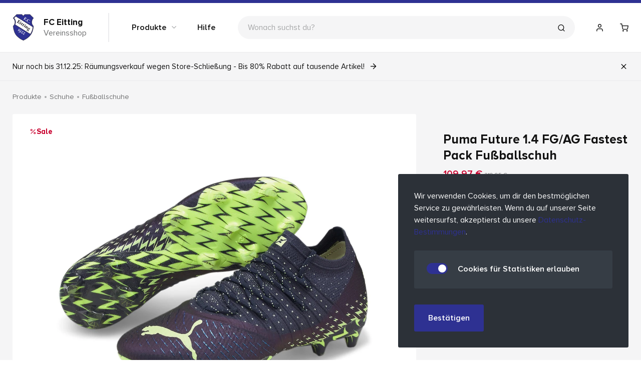

--- FILE ---
content_type: text/html; charset=utf-8
request_url: https://www.laola.biz/shop/fceitting/p/puma-future-1-4-fg-ag-fastest-pack-fussballschuh?variant=3a6d274a
body_size: 26319
content:
<!DOCTYPE html>
<head>
  <meta charset="utf-8" />
  <meta name="viewport" content="width=device-width, initial-scale=1.0" />
  <meta property="app:version" content="2.48.2.0&#x2B;e2ec0d633dfaf5febd91a442c414c679296c7fd1" />
  
  <style>
  :root
  {
    --color-primary: #2e3192 !important;
    --color-primary-fg: #2e3192 !important;
  }
</style> 
  
    <link rel="stylesheet" href="/assets/index.css?v=bQlW65cr3O5NBxtJ4a0CYEQmU7ZClWPigJ3AXELd24c" />
  
  
  
<title>Puma Future 1.4 FG/AG Fastest Pack Fu&#xDF;ballschuh / FC Eitting - Vereinsshop</title>
<meta name="robots" content="index,follow" />
<meta name="description" content="&lt;p&gt;Spielmacher, haltet euch bereit, ihr werdet sie alle verr&#xFC;ckt machen, mit dem FUTURE 1.4&amp;nbsp;&#x2013; dem Fu&#xDF;ballschuh f&#xFC;r den kreativsten S..." />
<meta name="author" content="Hofbauer" />
<meta name="format-detection" content="telephone=no">
<meta property="og:title" content="Puma Future 1.4 FG/AG Fastest Pack Fu&#xDF;ballschuh / FC Eitting - Vereinsshop" />
<meta property="og:url" content="https://www.laola.biz/shop/fceitting/p/puma-future-1-4-fg-ag-fastest-pack-fussballschuh?variant=3a6d274a" />
<meta property="og:site_name" content="FC Eitting" />
<meta property="og:description" content="&lt;p&gt;Spielmacher, haltet euch bereit, ihr werdet sie alle verr&#xFC;ckt machen, mit dem FUTURE 1.4&amp;nbsp;&#x2013; dem Fu&#xDF;ballschuh f&#xFC;r den kreativsten S..." />
<meta property="og:image" content="/uploads/7350966e-50b4-46bf-96a9-1dcb1bdd15de/puma-pum-106989-01-imagefront-copy.jpg" />
<meta name="msapplication-tap-highlight" content="no" />
<meta name="apple-mobile-web-app-title" content="FC Eitting">
<meta name="application-name" content="FC Eitting">
<meta name="google-site-verification" content="google87064142f02a03e7" />
<meta name="facebook-domain-verification" content="efun2s7g79yl4x81n82nygugi85uvl" />

<link rel="icon" type="image/png" href="/uploads/6c14ca2c-e0c6-46c1-b2ce-30233ab87d81/:fav.32/logo-fc-eitting-1922.png" sizes="32x32">
<link rel="icon" type="image/png" href="/uploads/6c14ca2c-e0c6-46c1-b2ce-30233ab87d81/:fav.228/logo-fc-eitting-1922.png" sizes="228x228">
<link rel="image_src" type="image/png" href="/uploads/6c14ca2c-e0c6-46c1-b2ce-30233ab87d81/:fav.192/logo-fc-eitting-1922.png" sizes="192x192" />
<link rel="shortcut icon" type="image/png" href="/uploads/6c14ca2c-e0c6-46c1-b2ce-30233ab87d81/:fav.196/logo-fc-eitting-1922.png" sizes="196x196">
<link rel="apple-touch-icon" type="image/png" href="/uploads/6c14ca2c-e0c6-46c1-b2ce-30233ab87d81/:fav.180/logo-fc-eitting-1922.png" sizes="180x180">



  <script type="application/json" id="app-privacy-json">
    {"fathom":null,"googleAnalytics":{"trackingIds":["AW-17619129887","G-V53MF7S2W2","AW-355151146"]},"sentry":null,"facebook":{"trackingIds":["826253115772346"]}}
  </script>

  
</head>
<body class="preload nojs">
  <div class="apps">
    <div r-component="basket"></div>
    
<header class="app-header-outer theme-light is-channel">
  <div class="grid app-header">

    <div class="app-header-main">
      <a href="/shop/fceitting" app-live class="app-logo">
        <img src="/uploads/6c14ca2c-e0c6-46c1-b2ce-30233ab87d81/:app.logo/logo-fc-eitting-1922.png" alt="FC Eitting" width="2026" height="2532" />
        <p class="app-logo-text">
          <span class="app-logo-text-name">FC Eitting</span>
          <span class="hide-s">Vereinsshop</span>
        </p>
      </a>
    </div>
    
    <div class="app-header-nav">
        <div class="app-nav-item-outer cmp-products" x-data="layout_navigation" x-on:click.outside="onOutsideClick">
          <a href="/shop/fceitting" target="_self" class="app-nav-item"  x-on:click.prevent="toggle" :class="open && 'is-open'">
            Produkte
            <i class="icon-chevron-down -arrow"></i>
          </a>
            
<nav x-data="products_dropdown" :class="open && 'is-open'" class="dropdown -minimal app-nav-component theme-light app-nav-products">
  <div class="grid">
    <aside class="app-nav-products-aside">
      <nav>
        <a href="/shop/fceitting/c/vereinsbekleidung-jugend" class="-group" x-on:mouseenter="onMouseover" x-on:mouseleave="onMouseleave" x-on:touchstart="onTouchStart" data-index="0" :class="0 == index && 'is-active'" data-text="Vereinsbekleidung Jugend">Vereinsbekleidung Jugend</a>
        <a href="/shop/fceitting/c/vereinsbekleidung-herren" class="-group" x-on:mouseenter="onMouseover" x-on:mouseleave="onMouseleave" x-on:touchstart="onTouchStart" data-index="1" :class="1 == index && 'is-active'" data-text="Vereinsbekleidung Herren">Vereinsbekleidung Herren</a>
        <a href="/shop/fceitting/c/vereinsaccessoires-herren" class="-group" x-on:mouseenter="onMouseover" x-on:mouseleave="onMouseleave" x-on:touchstart="onTouchStart" data-index="2" :class="2 == index && 'is-active'" data-text="Vereinsaccessoires Herren&#x9;&#x9;&#x9;&#x9;&#x9;&#x9;&#x9;&#x9;">Vereinsaccessoires Herren&#x9;&#x9;&#x9;&#x9;&#x9;&#x9;&#x9;&#x9;</a>
        <a href="/shop/fceitting/c/vereinsaccessoires-jugend" class="-group" x-on:mouseenter="onMouseover" x-on:mouseleave="onMouseleave" x-on:touchstart="onTouchStart" data-index="3" :class="3 == index && 'is-active'" data-text="Vereinsaccessoires Jugend">Vereinsaccessoires Jugend</a>
        <a href="/shop/fceitting/c/bekleidung" class="-group" x-on:mouseenter="onMouseover" x-on:mouseleave="onMouseleave" x-on:touchstart="onTouchStart" data-index="4" :class="4 == index && 'is-active'" data-text="Bekleidung">Bekleidung</a>
        <a href="/shop/fceitting/c/accessoires" class="-group" x-on:mouseenter="onMouseover" x-on:mouseleave="onMouseleave" x-on:touchstart="onTouchStart" data-index="5" :class="5 == index && 'is-active'" data-text="Accessoires">Accessoires</a>
        <a href="/shop/fceitting/c/equipment" class="-group" x-on:mouseenter="onMouseover" x-on:mouseleave="onMouseleave" x-on:touchstart="onTouchStart" data-index="6" :class="6 == index && 'is-active'" data-text="Equipment">Equipment</a>
        <a href="/shop/fceitting/c/schuhe" class="-group" x-on:mouseenter="onMouseover" x-on:mouseleave="onMouseleave" x-on:touchstart="onTouchStart" data-index="7" :class="7 == index && 'is-active'" data-text="Schuhe">Schuhe</a>
        <a href="/shop/fceitting/c/fanartikel" class="-group" x-on:mouseenter="onMouseover" x-on:mouseleave="onMouseleave" x-on:touchstart="onTouchStart" data-index="8" :class="8 == index && 'is-active'" data-text="Fanartikel">Fanartikel</a>
      </nav>
    </aside>



      <div :class="0 == index && 'is-active'" class="app-nav-products-group is-empty">
        <div class="app-nav-products-items">
        </div>
      </div>
      <div :class="1 == index && 'is-active'" class="app-nav-products-group is-empty">
        <div class="app-nav-products-items">
        </div>
      </div>
      <div :class="2 == index && 'is-active'" class="app-nav-products-group is-empty">
        <div class="app-nav-products-items">
        </div>
      </div>
      <div :class="3 == index && 'is-active'" class="app-nav-products-group is-empty">
        <div class="app-nav-products-items">
        </div>
      </div>
      <div :class="4 == index && 'is-active'" class="app-nav-products-group">
        <div class="app-nav-products-items">
          <div class="app-nav-products-items-group" x-data="{ morehidden: true }">
            <a href="/shop/fceitting/c/bekleidung/trainingsbekleidung" class="-item -header">
                <img src="/uploads/a523b579-7105-46c8-919d-d089ca31dcfd/:nav.category.product/he1573-app-photo-front-transparent.jpg" class="-image" loading="lazy" />
              Trainingsbekleidung
            </a>
          </div>
          <div class="app-nav-products-items-group" x-data="{ morehidden: true }">
            <a href="/shop/fceitting/c/bekleidung/freizeitbekleidung" class="-item -header">
                <img src="/uploads/b37e60a1-4fb9-4e1d-8c0c-735796abf8ae/:nav.category.product/h57512-2-apparel-photography-front-center-view-transparent.jpg" class="-image" loading="lazy" />
              Freizeitbekleidung
            </a>
          </div>
        </div>
      </div>
      <div :class="5 == index && 'is-active'" class="app-nav-products-group">
        <div class="app-nav-products-items">
          <div class="app-nav-products-items-group" x-data="{ morehidden: true }">
            <a href="/shop/fceitting/c/accessoires/funktionswaesche" class="-item -header">
                <img src="/uploads/58297da6-6877-4613-9a05-fbd8a626f6e3/:nav.category.product/hp0626-2-apparel-photography-front-center-view-transparent.jpg" class="-image" loading="lazy" />
              Funktionsw&#xE4;sche
            </a>
                <a href="/shop/fceitting/c/accessoires/funktionswaesche" class="-item -more">Alle ansehen</a>
          </div>
          <div class="app-nav-products-items-group" x-data="{ morehidden: true }">
            <a href="/shop/fceitting/c/accessoires/muetzen" class="-item -header">
                <img src="/uploads/08df2ccb-9d1e-4fbf-acb1-9104c283b3c8/:nav.category.product/ib2651-1-hardware-photography-front-center-view-white.jpg" class="-image" loading="lazy" />
              M&#xFC;tzen
            </a>
                <a href="/shop/fceitting/c/accessoires/muetzen" class="-item -more">Alle ansehen</a>
          </div>
          <div class="app-nav-products-items-group" x-data="{ morehidden: true }">
            <a href="/shop/fceitting/c/accessoires/socken-und-stutzen" class="-item -header">
                <img src="/uploads/68e1dbb4-fa36-4863-b284-81fdd52e9ba6/:nav.category.product/ic1277-1-hardware-photography-side-center-view-white.jpg" class="-image" loading="lazy" />
              Socken und Stutzen
            </a>
                <a href="/shop/fceitting/c/accessoires/socken-und-stutzen" class="-item -more">Alle ansehen</a>
          </div>
          <div class="app-nav-products-items-group" x-data="{ morehidden: true }">
            <a href="/shop/fceitting/c/accessoires/torwarthandschuhe" class="-item -header">
                <img src="/uploads/a92be003-f18d-41f9-a2e3-03392ec93dbf/:nav.category.product/iq4034-1-hardware-photography-front-center-view-transparent.jpg" class="-image" loading="lazy" />
              Torwarthandschuhe
            </a>
                <a href="/shop/fceitting/c/accessoires/torwarthandschuhe" class="-item -more">Alle ansehen</a>
          </div>
          <div class="app-nav-products-items-group" x-data="{ morehidden: true }">
            <a href="/shop/fceitting/c/accessoires/schoner-und-zubehoer" class="-item -header">
                <img src="/uploads/89a5dcd3-81f3-437f-a138-775e3e7f3fdf/:nav.category.product/puma-pum-030871-03-imagefront.jpg" class="-image" loading="lazy" />
              Schoner und -zubeh&#xF6;r
            </a>
              <a href="/shop/fceitting/c/accessoires/schoner-und-zubehoer/schienbeinschoner" class="-item">Schienbeinschoner</a>
              <a href="/shop/fceitting/c/accessoires/schoner-und-zubehoer/knieschoner" class="-item">Knieschoner</a>
              <a href="/shop/fceitting/c/accessoires/schoner-und-zubehoer/zubehoer" class="-item">Zubeh&#xF6;r</a>
          </div>
        </div>
      </div>
      <div :class="6 == index && 'is-active'" class="app-nav-products-group">
        <div class="app-nav-products-items">
          <div class="app-nav-products-items-group" x-data="{ morehidden: true }">
            <a href="/shop/fceitting/c/equipment/trainingsequipment" class="-item -header">
                <img src="/uploads/cd9fcb16-62e5-41fc-8d47-5cc4f3f53e17/:nav.category.product/jako-markierungshuetchen-45-cm-8068.jpg" class="-image" loading="lazy" />
              Trainingsequipment
            </a>
                <a href="/shop/fceitting/c/equipment/trainingsequipment" class="-item -more">Alle ansehen</a>
          </div>
          <div class="app-nav-products-items-group" x-data="{ morehidden: true }">
            <a href="/shop/fceitting/c/equipment/fussbaelle" class="-item -header">
                <img src="/uploads/7a33927a-7c9e-452d-8cf5-6854e5683875/:nav.category.product/jd8167-2-hardware-photography-back-center-view-white.jpg" class="-image" loading="lazy" />
              Fu&#xDF;b&#xE4;lle
            </a>
              <a href="/shop/fceitting/c/equipment/fussbaelle/juniorbaelle" class="-item">Juniorb&#xE4;lle</a>
              <a href="/shop/fceitting/c/equipment/fussbaelle/spielbaelle" class="-item">Spielb&#xE4;lle</a>
              <a href="/shop/fceitting/c/equipment/fussbaelle/trainingsbaelle" class="-item">Trainingsb&#xE4;lle</a>
              <a href="/shop/fceitting/c/equipment/fussbaelle/halle-futsal" class="-item" :class="morehidden && 'is-hidden'">Halle/Futsal</a>
              <a href="/shop/fceitting/c/equipment/fussbaelle/zubehoer" class="-item" :class="morehidden && 'is-hidden'">Zubeh&#xF6;r</a>
                <a href="/shop/fceitting/c/equipment/fussbaelle" class="-item -more" x-show="morehidden" x-on:click.prevent.stop="morehidden = false;">
                  &#x2B; 2 weitere
                </a>
                <a href="/shop/fceitting/c/equipment/fussbaelle" class="-item -more" x-show="!morehidden" x-on:click.prevent.stop="morehidden = true;">
                  - weniger
                </a>
          </div>
          <div class="app-nav-products-items-group" x-data="{ morehidden: true }">
            <a href="/shop/fceitting/c/equipment/sportplatzbedarf" class="-item -header">
                <img src="/uploads/22f99557-66bc-4512-a389-de229a41073a/:nav.category.product/b-d-plifix-markierungshilfen-9922.jpg" class="-image" loading="lazy" />
              Sportplatzbedarf
            </a>
                <a href="/shop/fceitting/c/equipment/sportplatzbedarf" class="-item -more">Alle ansehen</a>
          </div>
          <div class="app-nav-products-items-group" x-data="{ morehidden: true }">
            <a href="/shop/fceitting/c/equipment/trainerbedarf" class="-item -header">
                <img src="/uploads/088b2566-9395-412c-a7ed-96fe75ee6b6f/:nav.category.product/distributor-jako-trainer-mappe-9228.jpg" class="-image" loading="lazy" />
              Trainerbedarf
            </a>
                <a href="/shop/fceitting/c/equipment/trainerbedarf" class="-item -more">Alle ansehen</a>
          </div>
          <div class="app-nav-products-items-group" x-data="{ morehidden: true }">
            <a href="/shop/fceitting/c/equipment/markierungshemden" class="-item -header">
                <img src="/uploads/dd87f785-4201-49cd-8cf1-db5bb908a287/:nav.category.product/sa2623-656.jpg" class="-image" loading="lazy" />
              Markierungshemden
            </a>
                <a href="/shop/fceitting/c/equipment/markierungshemden" class="-item -more">Alle ansehen</a>
          </div>
          <div class="app-nav-products-items-group" x-data="{ morehidden: true }">
            <a href="/shop/fceitting/c/equipment/trinkflaschen" class="-item -header">
                <img src="/uploads/6fd2f53b-ebda-44b9-90f5-575386fe4057/:nav.category.product/2157-440.jpg" class="-image" loading="lazy" />
              Trinkflaschen
            </a>
                <a href="/shop/fceitting/c/equipment/trinkflaschen" class="-item -more">Alle ansehen</a>
          </div>
        </div>
      </div>
      <div :class="7 == index && 'is-active'" class="app-nav-products-group">
        <div class="app-nav-products-items">
          <div class="app-nav-products-items-group" x-data="{ morehidden: true }">
            <a href="/shop/fceitting/c/schuhe/badeschlappen" class="-item -header">
                <img src="/uploads/c8c1dd9e-74e6-43ba-85fb-307e6ae2f0e7/:nav.category.product/gz5922-6-footwear-photography-front-lateral-top-view-transparent.jpg" class="-image" loading="lazy" />
              Badeschlappen
            </a>
          </div>
          <div class="app-nav-products-items-group" x-data="{ morehidden: true }">
            <a href="/shop/fceitting/c/schuhe/freizeitschuhe" class="-item -header">
                <img src="/uploads/6872b930-aa5d-4105-9618-68bae73daac3/:nav.category.product/5825-000.jpg" class="-image" loading="lazy" />
              Freizeitschuhe
            </a>
          </div>
          <div class="app-nav-products-items-group" x-data="{ morehidden: true }">
            <a href="/shop/fceitting/c/schuhe/laufschuhe" class="-item -header">
                <img src="/uploads/1392d013-09fe-4205-a395-7fa136760441/:nav.category.product/5619-802.jpg" class="-image" loading="lazy" />
              Laufschuhe
            </a>
          </div>
          <div class="app-nav-products-items-group" x-data="{ morehidden: true }">
            <a href="/shop/fceitting/c/schuhe/hallenschuhe" class="-item -header">
                <img src="/uploads/9f4752f7-7574-438d-b1c4-0b5e0b86b3d1/:nav.category.product/108572-01-crop2.jpg" class="-image" loading="lazy" />
              Hallenschuhe
            </a>
          </div>
          <div class="app-nav-products-items-group" x-data="{ morehidden: true }">
            <a href="/shop/fceitting/c/schuhe/fussballschuhe" class="-item -header">
                <img src="/uploads/536566a8-faf8-455a-901a-a6990026cc42/:nav.category.product/107563-07-imagefront.jpg" class="-image" loading="lazy" />
              Fu&#xDF;ballschuhe
            </a>
          </div>
        </div>
      </div>
      <div :class="8 == index && 'is-active'" class="app-nav-products-group">
        <div class="app-nav-products-items">
          <div class="app-nav-products-items-group" x-data="{ morehidden: true }">
            <a href="/shop/fceitting/c/fanartikel/club-trikots" class="-item -header">
                <img src="/uploads/b8de2f33-3d83-4a54-833b-bab00f94133e/:nav.category.product/jj2137-erw-12name.jpg" class="-image" loading="lazy" />
              Club-Trikots
            </a>
              <a href="/shop/fceitting/c/fanartikel/club-trikots/fc-bayern-muenchen" class="-item">FC Bayern M&#xFC;nchen</a>
              <a href="/shop/fceitting/c/fanartikel/club-trikots/bvb-borussia-dortmund" class="-item">BVB Borussia Dortmund</a>
              <a href="/shop/fceitting/c/fanartikel/club-trikots/vfb-stuttgart" class="-item">VFB Stuttgart</a>
              <a href="/shop/fceitting/c/fanartikel/club-trikots/eintracht-frankfurt" class="-item" :class="morehidden && 'is-hidden'">Eintracht Frankfurt</a>
              <a href="/shop/fceitting/c/fanartikel/club-trikots/fsv-mainz-05" class="-item" :class="morehidden && 'is-hidden'">FSV Mainz 05</a>
              <a href="/shop/fceitting/c/fanartikel/club-trikots/fc-st-pauli" class="-item" :class="morehidden && 'is-hidden'">FC St. Pauli</a>
              <a href="/shop/fceitting/c/fanartikel/club-trikots/red-bull-salzburg" class="-item" :class="morehidden && 'is-hidden'">Red Bull Salzburg</a>
              <a href="/shop/fceitting/c/fanartikel/club-trikots/ajax-amsterdam" class="-item" :class="morehidden && 'is-hidden'">Ajax Amsterdam</a>
              <a href="/shop/fceitting/c/fanartikel/club-trikots/real-madrid" class="-item" :class="morehidden && 'is-hidden'">Real Madrid</a>
              <a href="/shop/fceitting/c/fanartikel/club-trikots/ac-mailand" class="-item" :class="morehidden && 'is-hidden'">AC Mailand</a>
              <a href="/shop/fceitting/c/fanartikel/club-trikots/manchester-city" class="-item" :class="morehidden && 'is-hidden'">Manchester City</a>
              <a href="/shop/fceitting/c/fanartikel/club-trikots/manchester-united" class="-item" :class="morehidden && 'is-hidden'">Manchester United</a>
              <a href="/shop/fceitting/c/fanartikel/club-trikots/liverpool-fc" class="-item" :class="morehidden && 'is-hidden'">Liverpool FC</a>
              <a href="/shop/fceitting/c/fanartikel/club-trikots/fc-arsenal" class="-item" :class="morehidden && 'is-hidden'">FC Arsenal</a>
                <a href="/shop/fceitting/c/fanartikel/club-trikots" class="-item -more" x-show="morehidden" x-on:click.prevent.stop="morehidden = false;">
                  &#x2B; 11 weitere
                </a>
                <a href="/shop/fceitting/c/fanartikel/club-trikots" class="-item -more" x-show="!morehidden" x-on:click.prevent.stop="morehidden = true;">
                  - weniger
                </a>
          </div>
          <div class="app-nav-products-items-group" x-data="{ morehidden: true }">
            <a href="/shop/fceitting/c/fanartikel/nationaltrikots" class="-item -header">
                <img src="/uploads/b7b1a340-8823-4584-ade3-6ce6284cba45/:nav.category.product/ip8139-collage.jpg" class="-image" loading="lazy" />
              Nationaltrikots
            </a>
              <a href="/shop/fceitting/c/fanartikel/nationaltrikots/deutschland" class="-item">Deutschland</a>
              <a href="/shop/fceitting/c/fanartikel/nationaltrikots/oesterreich" class="-item">&#xD6;sterreich</a>
              <a href="/shop/fceitting/c/fanartikel/nationaltrikots/italien" class="-item">Italien</a>
              <a href="/shop/fceitting/c/fanartikel/nationaltrikots/portugal" class="-item" :class="morehidden && 'is-hidden'">Portugal</a>
              <a href="/shop/fceitting/c/fanartikel/nationaltrikots/spanien" class="-item" :class="morehidden && 'is-hidden'">Spanien</a>
              <a href="/shop/fceitting/c/fanartikel/nationaltrikots/argentinien" class="-item" :class="morehidden && 'is-hidden'">Argentinien</a>
              <a href="/shop/fceitting/c/fanartikel/nationaltrikots/mexiko" class="-item" :class="morehidden && 'is-hidden'">Mexiko</a>
                <a href="/shop/fceitting/c/fanartikel/nationaltrikots" class="-item -more" x-show="morehidden" x-on:click.prevent.stop="morehidden = false;">
                  &#x2B; 4 weitere
                </a>
                <a href="/shop/fceitting/c/fanartikel/nationaltrikots" class="-item -more" x-show="!morehidden" x-on:click.prevent.stop="morehidden = true;">
                  - weniger
                </a>
          </div>
          <div class="app-nav-products-items-group" x-data="{ morehidden: true }">
            <a href="/shop/fceitting/c/fanartikel/fcb-fanartikel" class="-item -header">
                <img src="/uploads/ab734cc0-57d7-4236-8d8f-59622f4a956c/:nav.category.product/28367-6.jpg" class="-image" loading="lazy" />
              FCB Fanartikel
            </a>
              <a href="/shop/fceitting/c/fanartikel/fcb-fanartikel/125-jahre-fc-bayern" class="-item">125 Jahre FC Bayern</a>
              <a href="/shop/fceitting/c/fanartikel/fcb-fanartikel/fanbekleidung" class="-item">Fanbekleidung</a>
              <a href="/shop/fceitting/c/fanartikel/fcb-fanartikel/schule" class="-item">Schule</a>
              <a href="/shop/fceitting/c/fanartikel/fcb-fanartikel/babys&#x2B;kleinkinder" class="-item" :class="morehidden && 'is-hidden'">Babys &amp; Kleinkinder</a>
              <a href="/shop/fceitting/c/fanartikel/fcb-fanartikel/badezimmer" class="-item" :class="morehidden && 'is-hidden'">Badezimmer</a>
              <a href="/shop/fceitting/c/fanartikel/fcb-fanartikel/hand-dusch-und-strandtuecher" class="-item" :class="morehidden && 'is-hidden'">Hand-, Dusch- und Strandt&#xFC;cher</a>
              <a href="/shop/fceitting/c/fanartikel/fcb-fanartikel/schlafen&#x2B;gemuetliches" class="-item" :class="morehidden && 'is-hidden'">Schlafen &amp; Gem&#xFC;tliches</a>
              <a href="/shop/fceitting/c/fanartikel/fcb-fanartikel/zuhause-und-kochen" class="-item" :class="morehidden && 'is-hidden'">Zuhause und Kochen</a>
              <a href="/shop/fceitting/c/fanartikel/fcb-fanartikel/spiel&#x2B;spass" class="-item" :class="morehidden && 'is-hidden'">Spiel &amp; Spa&#xDF;</a>
              <a href="/shop/fceitting/c/fanartikel/fcb-fanartikel/fcb-accessoires" class="-item" :class="morehidden && 'is-hidden'">FCB Accessoires</a>
              <a href="/shop/fceitting/c/fanartikel/fcb-fanartikel/tassen-becher&#x2B;glaeser" class="-item" :class="morehidden && 'is-hidden'">Tassen, Becher &amp; Gl&#xE4;ser</a>
              <a href="/shop/fceitting/c/fanartikel/fcb-fanartikel/weihnachten" class="-item" :class="morehidden && 'is-hidden'">Weihnachten</a>
                <a href="/shop/fceitting/c/fanartikel/fcb-fanartikel" class="-item -more" x-show="morehidden" x-on:click.prevent.stop="morehidden = false;">
                  &#x2B; 9 weitere
                </a>
                <a href="/shop/fceitting/c/fanartikel/fcb-fanartikel" class="-item -more" x-show="!morehidden" x-on:click.prevent.stop="morehidden = true;">
                  - weniger
                </a>
          </div>
        </div>
      </div>
  </div>
</nav>
        </div>
        <div class="app-nav-item-outer cmp-" x-data="layout_navigation" x-on:click.outside="onOutsideClick">
          <a href="/shop/fceitting/hilfe" target="_self" class="app-nav-item"  :class="open && 'is-open'">
            Hilfe
            
          </a>
        </div>
    </div>

    
<div class="app-search-bar-outer" x-data="products_search" data-channel="channels.lkwig09q3t1q">
  <div class="app-search-bar-inner">
    <div class="panel-header app-search-bar-header">
      <h2 class="panel-header-text">Suche</h2>
      <span class="panel-header-close" title="Schließen"><i class="icon-x"></i></span>
    </div>
    <form action="/shop/fceitting/suche" x-ref="form" method="get" class="app-search-bar" x-on:submit="historyAdd($refs.search.value)">
      <input type="text" autocomplete="off" value="" x-ref="search" x-on:keyup.debounce.150ms="onQueryChange" name="q" placeholder="Wonach suchst du?" class="app-search-bar-input" />
      <button type="submit" class="app-search-bar-submit" title="Suchen"><i class="icon-search"></i></button>
    </form>
    <div class="app-search-bar-dropdown theme-light" x-ref="view">
      
<ul class="app-search-bar-items">
    <template x-for="item in history">
      <li>
        <span class="app-search-bar-item is-history">
          <a :href="item.url"><i class="icon-clock"></i> <span x-text="item.name"></span></a> 
          <button type="button" class="app-search-bar-item-remove" x-on:click="historyRemove(item)"><i class="icon-trash"></i></button>
        </span>
      </li>
    </template>

</ul>
    </div>
  </div>
  <div class="app-search-bar-focus-bg"></div>
</div>

    <div class="app-header-buttons">

      <div class="app-header-button-outer" x-data="account_dropdown" x-on:click.outside="open=false">
        <a href="/account" class="app-header-button" title="Account" x-on:click.prevent="toggle">
          <i class="icon-user"></i>
        </a>
        
<div :class="open && 'is-open'" class="-right app-account theme-light  dropdown">
    <div class="app-account-forms">
      
<div x-ref="login" x-show="!isPasswordRequestView">
  <form action="/account/login" method="post" class="app-account-form" x-on:submit.prevent="login()">
    <template x-if="inCheckout">
      <input class="form-input" type="hidden" data-val="true" data-val-required="The InCheckout field is required." id="InCheckout" name="InCheckout" value="False" />
    </template>
    <h2 class="overlay-headline app-account-headline">
      Anmelden
     <button type="button" title="Schlie&#xDF;en" x-on:click="toggle()" class="panel-header-close show-s"><i class="icon-x"></i></button>
    </h2>
    <p class="app-account-text">Willkommen bei Hofbauer. Wir freuen uns darauf, dich und dein Team zu begleiten.</p>
    <div class="app-account-form-fields">
      <div class="form-field">
        <label class="form-label" for="login-Email">E-Mail</label>
        <input class="form-input" id="login-Email" type="email" data-val="true" data-val-email="The Email field is not a valid e-mail address." data-val-required="The Email field is required." name="Email" value="" />
        <span class="field-validation-error" x-show="loginError" x-text="loginError"></span>
      </div>
      <div class="form-field">
        <label class="form-label" for="login-Password">
          Passwort
          <button type="button" class="-aside" x-on:click="switchView()">Passwort vergessen?</button>
        </label>
        <input class="form-input" type="password" id="login-Password" data-val="true" data-val-required="The Password field is required." name="Password" />
      </div>
      <div class="form-bottom">
        <button type="submit" class="button" :class="isLoggingIn && 'is-loading'">Anmelden</button>
        <p class="form-text">oder <a href="/account/registrierung">neues Konto anlegen</a></p>
      </div>
    </div>
  <input name="__RequestVerificationToken" type="hidden" value="CfDJ8JfPgHxyWxVJrJmeM9B2T5ytsSAACyTK20n0FX_GiTXvIGcB0GcbBlyzNJWr13sIKLpBkAVHnPQmjNvCZJy-sezhjPt_4hMzIa2cgMmInvPx1zBK10g3sR9VU9F1cUOh5uIUApKfNZ7pab7_djuXOIQ" /></form>
</div>
      
<div x-show="isPasswordRequestView">
  <h2 class="overlay-headline app-account-headline">
    Passwort zur&#xFC;cksetzen
    <button type="button" title="Schlie&#xDF;en" x-on:click="toggle()" class="panel-header-close show-s"><i class="icon-x"></i></button>
  </h2>
  <p class="app-account-text" x-show="!isResetSuccess">Wir lassen dir eine E-mail zukommen, mit Hilfe derer du ein neues Passwort festlegen kannst.</p>
  <p class="app-account-text" x-show="isResetSuccess">Du wirst in K&#xFC;rze eine E-mail (sofern diese in unserem System registriert ist) zum Zur&#xFC;cksetzen deines Passworts erhalten.</p>

  <form x-show="!isResetSuccess" action="/account/login" method="post" class="app-account-form" x-on:submit.prevent="requestPassword()">
    <input type="hidden" name="IsReset" value="True" />
    <div class="app-account-form-fields">
      <div class="form-field">
        <label class="form-label" for="reset-Email">E-Mail</label>
        <input class="form-input" id="reset-Email" type="email" data-val="true" data-val-email="The Email field is not a valid e-mail address." data-val-required="The Email field is required." name="Email" value="" />
      </div>
      <div class="form-bottom">
        <button type="submit" class="button" :class="isLoggingIn && 'is-loading'">&#xC4;nderung anfordern</button>
        <p class="form-text">oder <a href="#" x-on:click.prevent="switchView()">zur&#xFC;ck zum Login</a></p>
      </div>
    </div>
  <input name="__RequestVerificationToken" type="hidden" value="CfDJ8JfPgHxyWxVJrJmeM9B2T5ytsSAACyTK20n0FX_GiTXvIGcB0GcbBlyzNJWr13sIKLpBkAVHnPQmjNvCZJy-sezhjPt_4hMzIa2cgMmInvPx1zBK10g3sR9VU9F1cUOh5uIUApKfNZ7pab7_djuXOIQ" /></form>

  <div class="app-account-form-fields" x-show="isResetSuccess">
    <button type="button" class="button is-light" x-on:click="switchView()">Zur&#xFC;ck</button>
  </div>
</div>
    </div>
</div>
      </div>


        <div class="app-header-button-outer" x-data="$store.basket" x-init="$store.basket.initDropdown()" x-on:click.outside="open=false">
          <script type="application/json" x-ref="dataset">{ "count": 0 }</script>
          <a href="/shop/fceitting/warenkorb" class="app-header-button" title="Warenkorb" x-on:click.prevent="open=!open">
            <span x-show="count > 0" x-text="count" class="app-header-button-count js-only">0</span>
            <i class="icon-shopping-cart"></i>
          </a>
          
<div class="dropdown -right theme-light app-basket" :class="open && 'is-open'">
  <h2 class="overlay-headline app-basket-headline">
    Warenkorb 
    
    <button type="button" class="panel-header-close show-s" x-on:click="open=false"><i class="icon-x"></i></button>
  </h2>
  <div class="app-basket-content">
      <p class="app-account-text">Dein Warenkorb ist momentan noch leer.</p>
  </div>
</div>
        </div>

      <div class="app-header-button-outer show-xm" x-data="layout_navpanel">
        <a href="/" class="app-header-button" title="Men&#xFC;" x-on:click.prevent="toggle">
          <i class="icon-menu"></i>
        </a>
        
<div class="panel-container theme-light" x-ref="panel" :class="isPanelOpen && 'is-open'">
  <script type="application/json" x-ref="dataset">
    {"items":[{"name":"Vereinsbekleidung Jugend","url":"/shop/fceitting/c/vereinsbekleidung-jugend","image":"/uploads/931d4aa5-01d5-4ca6-b516-7b38ce065e4c/:nav.category.product/8623-400.jpg","coverImage":null,"children":[],"type":"category"},{"name":"Vereinsbekleidung Herren","url":"/shop/fceitting/c/vereinsbekleidung-herren","image":"/uploads/a0dcb7e9-d085-49cd-a3db-bd14b4f65197/:nav.category.product/hs0328-1-apparel-photography-front-view-transparent.jpg","coverImage":null,"children":[],"type":"category"},{"name":"Vereinsaccessoires Herren\t\t\t\t\t\t\t\t","url":"/shop/fceitting/c/vereinsaccessoires-herren","image":"/uploads/a73ef8f8-6ddb-43d1-aa96-4799500c1df1/:nav.category.product/hs9758-1-hardware-photography-front-center-view-transparent.jpg","coverImage":null,"children":[],"type":"category"},{"name":"Vereinsaccessoires Jugend","url":"/shop/fceitting/c/vereinsaccessoires-jugend","image":"/uploads/0641c7d0-352c-47bd-970b-1fbe5b847e0e/:nav.category.product/fceitting-jako-classico-rucksack-2942-64151.jpg","coverImage":null,"children":[],"type":"category"},{"name":"Bekleidung","url":"/shop/fceitting/c/bekleidung","image":"/uploads/b37e60a1-4fb9-4e1d-8c0c-735796abf8ae/:nav.category.product/h57512-2-apparel-photography-front-center-view-transparent.jpg","coverImage":null,"children":[{"name":"Trainingsbekleidung","url":"/shop/fceitting/c/bekleidung/trainingsbekleidung","image":"/uploads/a523b579-7105-46c8-919d-d089ca31dcfd/:nav.category.product/he1573-app-photo-front-transparent.jpg","coverImage":null,"children":[],"type":"category"},{"name":"Freizeitbekleidung","url":"/shop/fceitting/c/bekleidung/freizeitbekleidung","image":"/uploads/b37e60a1-4fb9-4e1d-8c0c-735796abf8ae/:nav.category.product/h57512-2-apparel-photography-front-center-view-transparent.jpg","coverImage":null,"children":[],"type":"category"}],"type":"category"},{"name":"Accessoires","url":"/shop/fceitting/c/accessoires","image":"/uploads/08df2ccb-9d1e-4fbf-acb1-9104c283b3c8/:nav.category.product/ib2651-1-hardware-photography-front-center-view-white.jpg","coverImage":null,"children":[{"name":"Funktionsw\u00E4sche","url":"/shop/fceitting/c/accessoires/funktionswaesche","image":"/uploads/58297da6-6877-4613-9a05-fbd8a626f6e3/:nav.category.product/hp0626-2-apparel-photography-front-center-view-transparent.jpg","coverImage":null,"children":[],"type":"category"},{"name":"M\u00FCtzen","url":"/shop/fceitting/c/accessoires/muetzen","image":"/uploads/08df2ccb-9d1e-4fbf-acb1-9104c283b3c8/:nav.category.product/ib2651-1-hardware-photography-front-center-view-white.jpg","coverImage":null,"children":[],"type":"category"},{"name":"Socken und Stutzen","url":"/shop/fceitting/c/accessoires/socken-und-stutzen","image":"/uploads/68e1dbb4-fa36-4863-b284-81fdd52e9ba6/:nav.category.product/ic1277-1-hardware-photography-side-center-view-white.jpg","coverImage":null,"children":[],"type":"category"},{"name":"Torwarthandschuhe","url":"/shop/fceitting/c/accessoires/torwarthandschuhe","image":"/uploads/a92be003-f18d-41f9-a2e3-03392ec93dbf/:nav.category.product/iq4034-1-hardware-photography-front-center-view-transparent.jpg","coverImage":null,"children":[],"type":"category"},{"name":"Schoner und -zubeh\u00F6r","url":"/shop/fceitting/c/accessoires/schoner-und-zubehoer","image":"/uploads/89a5dcd3-81f3-437f-a138-775e3e7f3fdf/:nav.category.product/puma-pum-030871-03-imagefront.jpg","coverImage":null,"children":[{"name":"Schienbeinschoner","url":"/shop/fceitting/c/accessoires/schoner-und-zubehoer/schienbeinschoner","image":"/uploads/6089d7a6-3f29-44ae-a090-bdb08aa9f705/:nav.category.product/puma-pum-030987-02-imagefront.jpg","coverImage":null,"children":[],"type":"category"},{"name":"Knieschoner","url":"/shop/fceitting/c/accessoires/schoner-und-zubehoer/knieschoner","image":"/uploads/412c8b7d-d05e-497b-b847-2dd02dd3a31f/:nav.category.product/tsvsimbach-handball-erima-knieschoner-2181-91351.jpg","coverImage":null,"children":[],"type":"category"},{"name":"Zubeh\u00F6r","url":"/shop/fceitting/c/accessoires/schoner-und-zubehoer/zubehoer","image":"/uploads/a1476eb6-84d6-486f-8acf-df227da2f4f8/:nav.category.product/fcbonbruckbodenkirchen-adidas-stutzenhalter-8995-46851.jpg","coverImage":null,"children":[],"type":"category"}],"type":"category"}],"type":"category"},{"name":"Equipment","url":"/shop/fceitting/c/equipment","image":"/uploads/cbcabf03-b61f-4e94-b064-c0a7a463e29f/:nav.category.product/1816-17807056-102011-weiss-blau-rot-bundesliga-brillant-aps-v25-main.jpg","coverImage":null,"children":[{"name":"Trainingsequipment","url":"/shop/fceitting/c/equipment/trainingsequipment","image":"/uploads/cd9fcb16-62e5-41fc-8d47-5cc4f3f53e17/:nav.category.product/jako-markierungshuetchen-45-cm-8068.jpg","coverImage":null,"children":[],"type":"category"},{"name":"Fu\u00DFb\u00E4lle","url":"/shop/fceitting/c/equipment/fussbaelle","image":"/uploads/7a33927a-7c9e-452d-8cf5-6854e5683875/:nav.category.product/jd8167-2-hardware-photography-back-center-view-white.jpg","coverImage":null,"children":[{"name":"Juniorb\u00E4lle","url":"/shop/fceitting/c/equipment/fussbaelle/juniorbaelle","image":"/uploads/69e131e7-1b4f-46c7-ac9f-748b66c0c5f5/:nav.category.product/jd8168-1-hardware-photography-front-center-view-white.jpg","coverImage":null,"children":[],"type":"category"},{"name":"Spielb\u00E4lle","url":"/shop/fceitting/c/equipment/fussbaelle/spielbaelle","image":"/uploads/dc5e0f7e-15fa-4eaa-aa37-83d0b86af231/:nav.category.product/1816-17807053-102011-weiss-blau-rot-bundesliga-brillant-aps-v25-back.jpg","coverImage":null,"children":[],"type":"category"},{"name":"Trainingsb\u00E4lle","url":"/shop/fceitting/c/equipment/fussbaelle/trainingsbaelle","image":"/uploads/814ba5dc-184c-4323-9dc9-a7847ec7be3f/:nav.category.product/hofbauer-teamsport-erima-hybrid-rabona-7.jpg","coverImage":null,"children":[],"type":"category"},{"name":"Halle/Futsal","url":"/shop/fceitting/c/equipment/fussbaelle/halle-futsal","image":"/uploads/4b5e740a-25a8-4920-b22a-cb645d584f9a/:nav.category.product/1742400584-gelb-futsal-basic-pro-light-grau-gruen.jpg","coverImage":null,"children":[],"type":"category"},{"name":"Zubeh\u00F6r","url":"/shop/fceitting/c/equipment/fussbaelle/zubehoer","image":"/uploads/31ecccd0-1285-4806-b912-502bed7c3059/:nav.category.product/4528-derbystar-ballsack-3.jpg","coverImage":null,"children":[],"type":"category"}],"type":"category"},{"name":"Sportplatzbedarf","url":"/shop/fceitting/c/equipment/sportplatzbedarf","image":"/uploads/22f99557-66bc-4512-a389-de229a41073a/:nav.category.product/b-d-plifix-markierungshilfen-9922.jpg","coverImage":null,"children":[],"type":"category"},{"name":"Trainerbedarf","url":"/shop/fceitting/c/equipment/trainerbedarf","image":"/uploads/088b2566-9395-412c-a7ed-96fe75ee6b6f/:nav.category.product/distributor-jako-trainer-mappe-9228.jpg","coverImage":null,"children":[],"type":"category"},{"name":"Markierungshemden","url":"/shop/fceitting/c/equipment/markierungshemden","image":"/uploads/dd87f785-4201-49cd-8cf1-db5bb908a287/:nav.category.product/sa2623-656.jpg","coverImage":null,"children":[],"type":"category"},{"name":"Trinkflaschen","url":"/shop/fceitting/c/equipment/trinkflaschen","image":"/uploads/6fd2f53b-ebda-44b9-90f5-575386fe4057/:nav.category.product/2157-440.jpg","coverImage":null,"children":[],"type":"category"}],"type":"category"},{"name":"Schuhe","url":"/shop/fceitting/c/schuhe","image":"/uploads/34493a51-af2e-4266-9d26-80620201bd0f/:nav.category.product/108308-02.jpg","coverImage":null,"children":[{"name":"Badeschlappen","url":"/shop/fceitting/c/schuhe/badeschlappen","image":"/uploads/c8c1dd9e-74e6-43ba-85fb-307e6ae2f0e7/:nav.category.product/gz5922-6-footwear-photography-front-lateral-top-view-transparent.jpg","coverImage":null,"children":[],"type":"category"},{"name":"Freizeitschuhe","url":"/shop/fceitting/c/schuhe/freizeitschuhe","image":"/uploads/6872b930-aa5d-4105-9618-68bae73daac3/:nav.category.product/5825-000.jpg","coverImage":null,"children":[],"type":"category"},{"name":"Laufschuhe","url":"/shop/fceitting/c/schuhe/laufschuhe","image":"/uploads/1392d013-09fe-4205-a395-7fa136760441/:nav.category.product/5619-802.jpg","coverImage":null,"children":[],"type":"category"},{"name":"Hallenschuhe","url":"/shop/fceitting/c/schuhe/hallenschuhe","image":"/uploads/9f4752f7-7574-438d-b1c4-0b5e0b86b3d1/:nav.category.product/108572-01-crop2.jpg","coverImage":null,"children":[],"type":"category"},{"name":"Fu\u00DFballschuhe","url":"/shop/fceitting/c/schuhe/fussballschuhe","image":"/uploads/536566a8-faf8-455a-901a-a6990026cc42/:nav.category.product/107563-07-imagefront.jpg","coverImage":null,"children":[],"type":"category"}],"type":"category"},{"name":"Fanartikel","url":"/shop/fceitting/c/fanartikel","image":"/uploads/6ab5869d-aa01-4058-924d-952d3c17da02/:nav.category.product/puma-pum-779962-01-imagefront.jpg","coverImage":null,"children":[{"name":"Club-Trikots","url":"/shop/fceitting/c/fanartikel/club-trikots","image":"/uploads/b8de2f33-3d83-4a54-833b-bab00f94133e/:nav.category.product/jj2137-erw-12name.jpg","coverImage":null,"children":[{"name":"FC Bayern M\u00FCnchen","url":"/shop/fceitting/c/fanartikel/club-trikots/fc-bayern-muenchen","image":"/uploads/b8de2f33-3d83-4a54-833b-bab00f94133e/:nav.category.product/jj2137-erw-12name.jpg","coverImage":null,"children":[],"type":"category"},{"name":"BVB Borussia Dortmund","url":"/shop/fceitting/c/fanartikel/club-trikots/bvb-borussia-dortmund","image":"/uploads/751444bf-55a4-49c0-bb3f-7685a80d7558/:nav.category.product/946438-01.jpg","coverImage":null,"children":[],"type":"category"},{"name":"VFB Stuttgart","url":"/shop/fceitting/c/fanartikel/club-trikots/vfb-stuttgart","image":"/uploads/2b1cbbcc-1a4b-49cb-be9c-be40fec0fa2f/:nav.category.product/st4225h-000.jpg","coverImage":null,"children":[],"type":"category"},{"name":"Eintracht Frankfurt","url":"/shop/fceitting/c/fanartikel/club-trikots/eintracht-frankfurt","image":"/uploads/447bbfaa-396d-4219-8963-4be97de54385/:nav.category.product/jz6359-1-apparel-photography-front-center-view-white.jpg","coverImage":null,"children":[],"type":"category"},{"name":"FSV Mainz 05","url":"/shop/fceitting/c/fanartikel/club-trikots/fsv-mainz-05","image":"/uploads/62451ea8-5afe-43fe-9860-cc284b8a2d81/:nav.category.product/mz4225h-601.jpg","coverImage":null,"children":[],"type":"category"},{"name":"FC St. Pauli","url":"/shop/fceitting/c/fanartikel/club-trikots/fc-st-pauli","image":"/uploads/3b4201f2-0ab4-4ba2-b5fc-ee2f48d3c804/:nav.category.product/778638-01.jpg","coverImage":null,"children":[],"type":"category"},{"name":"Red Bull Salzburg","url":"/shop/fceitting/c/fanartikel/club-trikots/red-bull-salzburg","image":"/uploads/10aa26cf-47fd-4382-a621-ae6692b2ac5a/:nav.category.product/779928-01.jpg","coverImage":null,"children":[],"type":"category"},{"name":"Ajax Amsterdam","url":"/shop/fceitting/c/fanartikel/club-trikots/ajax-amsterdam","image":"/uploads/d10059b4-d23d-444c-8d59-5d2177e2584f/:nav.category.product/jp1448-1-apparel-photography-front-center-view-white.jpg","coverImage":null,"children":[],"type":"category"},{"name":"Real Madrid","url":"/shop/fceitting/c/fanartikel/club-trikots/real-madrid","image":"/uploads/95c5f9bd-a2bb-4aa0-90ea-f51be01dbc89/:nav.category.product/iu5011-1-apparel-photography-front-view-transparent.jpg","coverImage":null,"children":[],"type":"category"},{"name":"AC Mailand","url":"/shop/fceitting/c/fanartikel/club-trikots/ac-mailand","image":"/uploads/eefa368b-7e59-47b6-bbd3-f21a3842f64a/:nav.category.product/puma-pum-774979-01-imagefront.jpg","coverImage":null,"children":[],"type":"category"},{"name":"Manchester City","url":"/shop/fceitting/c/fanartikel/club-trikots/manchester-city","image":"/uploads/efeab51e-e9d7-49f2-a42d-26dd74ec43da/:nav.category.product/puma-pum-775075-01-imagefront.jpg","coverImage":null,"children":[],"type":"category"},{"name":"Manchester United","url":"/shop/fceitting/c/fanartikel/club-trikots/manchester-united","image":"/uploads/6bdcd9b4-7197-4184-a04c-4c9bdbf17f46/:nav.category.product/ji7428-1-apparel-photography-front-center-view-white-crop2.jpg","coverImage":null,"children":[],"type":"category"},{"name":"Liverpool FC","url":"/shop/fceitting/c/fanartikel/club-trikots/liverpool-fc","image":"/uploads/2bc014d5-2138-4922-bbac-6db6111b9d7f/:nav.category.product/jv6423-1-apparel-photography-front-center-view-white-crop2.jpg","coverImage":null,"children":[],"type":"category"},{"name":"FC Arsenal","url":"/shop/fceitting/c/fanartikel/club-trikots/fc-arsenal","image":"/uploads/f57f39d2-67f3-465d-aba7-9536dc287b24/:nav.category.product/ji9517-1-apparel-photography-front-center-view-white.jpg","coverImage":null,"children":[],"type":"category"}],"type":"category"},{"name":"Nationaltrikots","url":"/shop/fceitting/c/fanartikel/nationaltrikots","image":"/uploads/b7b1a340-8823-4584-ade3-6ce6284cba45/:nav.category.product/ip8139-collage.jpg","coverImage":null,"children":[{"name":"Deutschland","url":"/shop/fceitting/c/fanartikel/nationaltrikots/deutschland","image":"/uploads/b7b1a340-8823-4584-ade3-6ce6284cba45/:nav.category.product/ip8139-collage.jpg","coverImage":null,"children":[],"type":"category"},{"name":"\u00D6sterreich","url":"/shop/fceitting/c/fanartikel/nationaltrikots/oesterreich","image":"/uploads/26449d22-e7f4-40b4-9758-53cce360b4cf/:nav.category.product/783200-01.jpg","coverImage":null,"children":[],"type":"category"},{"name":"Italien","url":"/shop/fceitting/c/fanartikel/nationaltrikots/italien","image":"/uploads/8dbdc823-e5d1-495a-a9b9-4bafa245cacf/:nav.category.product/jl6937-2-.jpg","coverImage":null,"children":[],"type":"category"},{"name":"Portugal","url":"/shop/fceitting/c/fanartikel/nationaltrikots/portugal","image":"/uploads/b26696ce-3078-4aa4-805e-a22538c8b688/:nav.category.product/783278-01.jpg","coverImage":null,"children":[],"type":"category"},{"name":"Spanien","url":"/shop/fceitting/c/fanartikel/nationaltrikots/spanien","image":"/uploads/dc614097-9605-4760-b9cc-a71043b23e56/:nav.category.product/jn4390-1-crop2.jpg","coverImage":null,"children":[],"type":"category"},{"name":"Argentinien","url":"/shop/fceitting/c/fanartikel/nationaltrikots/argentinien","image":"/uploads/94d4c4c7-5737-4c84-99a4-7549f738aa40/:nav.category.product/ip8409-2-apparel-photography-front-center-view-transparent.jpg","coverImage":null,"children":[],"type":"category"},{"name":"Mexiko","url":"/shop/fceitting/c/fanartikel/nationaltrikots/mexiko","image":"/uploads/2c70f542-cc25-496d-bb26-5ca3e70ec5ad/:nav.category.product/jl8580-1-apparel-photography-front-center-view-white.jpg","coverImage":null,"children":[],"type":"category"}],"type":"category"},{"name":"FCB Fanartikel","url":"/shop/fceitting/c/fanartikel/fcb-fanartikel","image":"/uploads/ab734cc0-57d7-4236-8d8f-59622f4a956c/:nav.category.product/28367-6.jpg","coverImage":null,"children":[{"name":"125 Jahre FC Bayern","url":"/shop/fceitting/c/fanartikel/fcb-fanartikel/125-jahre-fc-bayern","image":"/uploads/f80b9081-e08a-4f59-b4cd-20bd9299216f/:nav.category.product/50511-2.jpg","coverImage":null,"children":[],"type":"category"},{"name":"Fanbekleidung","url":"/shop/fceitting/c/fanartikel/fcb-fanartikel/fanbekleidung","image":"/uploads/afdd855b-d431-49d4-af37-f6011336cdda/:nav.category.product/hy3291-2-apparel-photography-front-center-view-transparent.jpg","coverImage":null,"children":[],"type":"category"},{"name":"Schule","url":"/shop/fceitting/c/fanartikel/fcb-fanartikel/schule","image":"/uploads/146b73de-612a-4454-bf1c-d89446e3cc32/:nav.category.product/28332.jpg","coverImage":null,"children":[],"type":"category"},{"name":"Babys \u0026 Kleinkinder","url":"/shop/fceitting/c/fanartikel/fcb-fanartikel/babys\u002Bkleinkinder","image":"/uploads/25d9b92c-978a-4060-a96f-e72f7f3d1b5d/:nav.category.product/babyset-5-sterne-logo-28672.jpg","coverImage":null,"children":[],"type":"category"},{"name":"Badezimmer","url":"/shop/fceitting/c/fanartikel/fcb-fanartikel/badezimmer","image":"/uploads/b904913c-3cbe-4a9e-bb3f-6c8fdc3b71a2/:nav.category.product/28717.jpg","coverImage":null,"children":[],"type":"category"},{"name":"Hand-, Dusch- und Strandt\u00FCcher","url":"/shop/fceitting/c/fanartikel/fcb-fanartikel/hand-dusch-und-strandtuecher","image":"/uploads/ac8ec5c1-08c0-4e0d-91eb-c02f94e352fd/:nav.category.product/28370-2.jpg","coverImage":null,"children":[],"type":"category"},{"name":"Schlafen \u0026 Gem\u00FCtliches","url":"/shop/fceitting/c/fanartikel/fcb-fanartikel/schlafen\u002Bgemuetliches","image":"/uploads/bfc95d15-8298-4982-98e3-890e34b4a238/:nav.category.product/28366.jpg","coverImage":null,"children":[],"type":"category"},{"name":"Zuhause und Kochen","url":"/shop/fceitting/c/fanartikel/fcb-fanartikel/zuhause-und-kochen","image":"/uploads/ee36f16d-8d35-4c3f-8b8e-b5c02169733a/:nav.category.product/29571.jpg","coverImage":null,"children":[],"type":"category"},{"name":"Spiel \u0026 Spa\u00DF","url":"/shop/fceitting/c/fanartikel/fcb-fanartikel/spiel\u002Bspass","image":"/uploads/1915f2bd-3fd9-4331-8d42-442dfb5c2f66/:nav.category.product/22248.jpg","coverImage":null,"children":[],"type":"category"},{"name":"FCB Accessoires","url":"/shop/fceitting/c/fanartikel/fcb-fanartikel/fcb-accessoires","image":"/uploads/7cfed807-50c1-4f8b-bcb7-5549e553cf6d/:nav.category.product/28464.jpg","coverImage":null,"children":[],"type":"category"},{"name":"Tassen, Becher \u0026 Gl\u00E4ser","url":"/shop/fceitting/c/fanartikel/fcb-fanartikel/tassen-becher\u002Bglaeser","image":"/uploads/42734265-b800-4821-8b98-c05a866abc08/:nav.category.product/33139.jpg","coverImage":null,"children":[],"type":"category"},{"name":"Weihnachten","url":"/shop/fceitting/c/fanartikel/fcb-fanartikel/weihnachten","image":"/uploads/1110875b-d65b-4bca-b9f9-243dcab9b5c6/:nav.category.product/31062-1.jpg","coverImage":null,"children":[],"type":"category"}],"type":"category"}],"type":"category"},{"name":null,"url":null,"image":null,"coverImage":null,"children":[],"type":"line"},{"name":"Hilfe","url":"/shop/fceitting/hilfe","image":null,"coverImage":null,"children":[],"type":"nav"}],"features":[],"setsPageUrl":null}
  </script>

  <div class="panel-bg" x-on:click="toggle"></div>
  <div class="panel app-navigation-panel">

    <div class="panel-header" :class="current && 'has-icon'">
      <button x-show="current" type="button" class="button-icon panel-header-back" x-on:click="navigate(current, true)"><i class="icon-chevron-left"></i></button>
      <h2 class="panel-header-text" x-text="current ? current.name : 'Men&#xFC;'"></h2>
      <button type="button" class="panel-header-close" x-on:click="toggle" title="Schlie&#xDF;en"><i class="icon-x"></i></button>
    </div>

    <content class="panel-content" x-ref="panel-content" :data-level="level">
      <template x-for="pane in panes">
        <div class="app-navigation-panel-pane">
          <template x-if="pane.features.length">
            <div class="app-navigation-panel-features">
              <template x-for="feature in pane.features">
                <a :href="feature.url" class="app-navigation-panel-feature">
                  <img :src="feature.image" loading="lazy" class="app-navigation-panel-feature-image" :alt="feature.name" width="500" height="300" />
                  <h3 class="content-headline app-navigation-panel-feature-headline" x-text="feature.name"></h3>
                </a>
              </template>
            </div>
          </template>
          <template x-if="pane.current && pane.current.coverImage">
            <img :src="pane.current.coverImage" class="app-navigation-panel-feature-header" loading="lazy" width="500" height="250" />
          </template>
          <template x-if="pane.sets">
            <a :href="pane.sets" class="button is-small is-light app-navigation-panel-button">Konfigurator starten</a>
          </template>
          <nav class="app-navigation-panel-items">
            <template x-if="pane.current && pane.current.type == 'category'">
              <a :href="pane.current.url" class="app-navigation-panel-item is-all is-nested">
                <span><b>Alles anzeigen</b></span>
              </a>
            </template>
            <div class="app-navigation-panel-space"></div>
            <template x-for="item in pane.items">
              <a :href="item.url" class="app-navigation-panel-item" 
                 :class="{'is-nested': item.children.length > 0, 'has-image': item.image != null, 'is-category': item.type == 'category', 'is-line': item.type == 'line' }" 
                 x-on:click.prevent="navigate(item)">
                <template x-if="item.image"><img :src="item.image" class="-image" loading="lazy" width="80" height="80" /></template>
                <span x-text="item.name"></span>
              </a>
            </template>
            <div class="app-navigation-panel-space"></div>
          </nav>
        </div>
      </template>
    </content>
  </div>
</div>
      </div>
    </div>
  </div>
</header>

<div class="app-nav-products-aside-outer theme-dark">
  <div class="grid">
    <aside class="app-nav-products-aside is-header">
        <a href="/shop/fceitting/c/vereinsbekleidung-jugend" class="-group">
          Vereinsbekleidung Jugend
          <i class="icon-chevron-down -arrow"></i>
        </a>
        <a href="/shop/fceitting/c/vereinsbekleidung-herren" class="-group">
          Vereinsbekleidung Herren
          <i class="icon-chevron-down -arrow"></i>
        </a>
        <a href="/shop/fceitting/c/vereinsaccessoires-herren" class="-group">
          Vereinsaccessoires Herren&#x9;&#x9;&#x9;&#x9;&#x9;&#x9;&#x9;&#x9;
          <i class="icon-chevron-down -arrow"></i>
        </a>
        <a href="/shop/fceitting/c/vereinsaccessoires-jugend" class="-group">
          Vereinsaccessoires Jugend
          <i class="icon-chevron-down -arrow"></i>
        </a>
        <a href="/shop/fceitting/c/bekleidung" class="-group">
          Bekleidung
          <i class="icon-chevron-down -arrow"></i>
        </a>
        <a href="/shop/fceitting/c/accessoires" class="-group">
          Accessoires
          <i class="icon-chevron-down -arrow"></i>
        </a>
        <a href="/shop/fceitting/c/equipment" class="-group">
          Equipment
          <i class="icon-chevron-down -arrow"></i>
        </a>
        <a href="/shop/fceitting/c/schuhe" class="-group">
          Schuhe
          <i class="icon-chevron-down -arrow"></i>
        </a>
        <a href="/shop/fceitting/c/fanartikel" class="-group">
          Fanartikel
          <i class="icon-chevron-down -arrow"></i>
        </a>
    </aside>
  </div>
</div>


    
<div class="app-campaigns theme-primary" x-data="layout_campaigns">
    <div class="app-campaign" data-id="yvsyhx874a7q">
      <div class="grid">
          <a class="app-campaign-text is-link" href="/raeumungsverkauf">Nur noch bis 31.12.25: R&#xE4;umungsverkauf wegen Store-Schlie&#xDF;ung - Bis 80% Rabatt auf tausende Artikel!  <i class="icon-arrow-right -icon"></i></a>
        <button type="button" class="app-campaign-close" title="Schließen" x-on:click="hide('yvsyhx874a7q')"><i class="icon-x"></i></button>
      </div>
    </div>
</div>

    <main class="app-body">


<div class="hgrid app-modules">
  <div class="product" x-data="products_detail">
    <script type="application/json" x-ref="dataset">
      {"id":"products.a9cbwkk109mm","channelId":"channels.lkwig09q3t1q","variantId":"3a6d274a","isDisabled":true,"stock":{"isActivated":true,"isClearanceSale":true},"options":[{"hash":"ywycjj8y9eou","groupHash":null,"name":"Farbe","key":"color","type":"color","autoSelect":false,"values":[{"hash":"4e8c1d","name":"Parisian Night-Fizzy Light-Pistachio","text":"106989-01","group":null,"selected":true}],"groups":[]},{"hash":"sa3bna7irs1f","groupHash":"6iddljo4oclw","name":"Größe","key":"size","type":"select","autoSelect":false,"values":[{"hash":"6a31e2","name":"40 (UK 6,5)","text":null,"group":"038466","selected":true},{"hash":"2233f3","name":"40.5 (UK 7)","text":null,"group":"038466","selected":false},{"hash":"0aad38","name":"41 (UK 7.5)","text":null,"group":"038466","selected":false},{"hash":"21d294","name":"42 (UK 8)","text":null,"group":"038466","selected":false},{"hash":"6b8821","name":"42.5 (UK 8.5)","text":null,"group":"038466","selected":false},{"hash":"d991ca","name":"43 (UK 9)","text":null,"group":"038466","selected":false},{"hash":"0123e1","name":"44 (UK 9.5)","text":null,"group":"038466","selected":false},{"hash":"bc140b","name":"44.5 (UK 10)","text":null,"group":"038466","selected":false},{"hash":"4546cd","name":"45 (UK 10.5)","text":null,"group":"038466","selected":false}],"groups":[{"hash":"038466","name":"Erwachsene"}]}],"variants":[{"id":"3a6d274a","options":["4e8c1d","038466","6a31e2"],"price":109.97,"originalPrice":219.95,"isSale":true,"isTieredSale":false,"images":["n1m5b07ntxwx","g63ug7wxvh08","eo0wob2v7ez7","xvom9evlz8gg","555qkdotcw9b"],"sku":"106989-01","gtin":"4065449301145","stock":{"status":"outOfStock","values":[],"date":null},"tiers":{"1":109.97}},{"id":"cc20944d","options":["4e8c1d","038466","2233f3"],"price":109.97,"originalPrice":219.95,"isSale":true,"isTieredSale":false,"images":["n1m5b07ntxwx","g63ug7wxvh08","eo0wob2v7ez7","xvom9evlz8gg","555qkdotcw9b"],"sku":"106989-01","gtin":"4065449301169","stock":{"status":"outOfStock","values":[],"date":null},"tiers":{"1":109.97}},{"id":"507d05c3","options":["4e8c1d","038466","0aad38"],"price":109.97,"originalPrice":219.95,"isSale":true,"isTieredSale":false,"images":["n1m5b07ntxwx","g63ug7wxvh08","eo0wob2v7ez7","xvom9evlz8gg","555qkdotcw9b"],"sku":"106989-01","gtin":"4065449301183","stock":{"status":"outOfStock","values":[],"date":null},"tiers":{"1":109.97}},{"id":"dc035c09","options":["4e8c1d","038466","21d294"],"price":109.97,"originalPrice":219.95,"isSale":true,"isTieredSale":false,"images":["n1m5b07ntxwx","g63ug7wxvh08","eo0wob2v7ez7","xvom9evlz8gg","555qkdotcw9b"],"sku":"106989-01","gtin":"4065449301206","stock":{"status":"outOfStock","values":[],"date":null},"tiers":{"1":109.97}},{"id":"03d33955","options":["4e8c1d","038466","6b8821"],"price":109.97,"originalPrice":219.95,"isSale":true,"isTieredSale":false,"images":["n1m5b07ntxwx","g63ug7wxvh08","eo0wob2v7ez7","xvom9evlz8gg","555qkdotcw9b"],"sku":"106989-01","gtin":"4065449301220","stock":{"status":"outOfStock","values":[],"date":null},"tiers":{"1":109.97}},{"id":"9129644a","options":["4e8c1d","038466","d991ca"],"price":109.97,"originalPrice":219.95,"isSale":true,"isTieredSale":false,"images":["n1m5b07ntxwx","g63ug7wxvh08","eo0wob2v7ez7","xvom9evlz8gg","555qkdotcw9b"],"sku":"106989-01","gtin":"4065449301237","stock":{"status":"outOfStock","values":[],"date":null},"tiers":{"1":109.97}},{"id":"e13144f7","options":["4e8c1d","038466","0123e1"],"price":109.97,"originalPrice":219.95,"isSale":true,"isTieredSale":false,"images":["n1m5b07ntxwx","g63ug7wxvh08","eo0wob2v7ez7","xvom9evlz8gg","555qkdotcw9b"],"sku":"106989-01","gtin":"4065449301244","stock":{"status":"outOfStock","values":[],"date":null},"tiers":{"1":109.97}},{"id":"260201de","options":["4e8c1d","038466","bc140b"],"price":109.97,"originalPrice":219.95,"isSale":true,"isTieredSale":false,"images":["n1m5b07ntxwx","g63ug7wxvh08","eo0wob2v7ez7","xvom9evlz8gg","555qkdotcw9b"],"sku":"106989-01","gtin":"4065449301251","stock":{"status":"outOfStock","values":[],"date":null},"tiers":{"1":109.97}},{"id":"805a7014","options":["4e8c1d","038466","4546cd"],"price":109.97,"originalPrice":219.95,"isSale":true,"isTieredSale":false,"images":["n1m5b07ntxwx","g63ug7wxvh08","eo0wob2v7ez7","xvom9evlz8gg","555qkdotcw9b"],"sku":"106989-01","gtin":"4065449301268","stock":{"status":"outOfStock","values":[],"date":null},"tiers":{"1":109.97}}],"media":{"n1m5b07ntxwx":"/uploads/7350966e-50b4-46bf-96a9-1dcb1bdd15de/:{rx}/puma-pum-106989-01-imagefront-copy.jpg","g63ug7wxvh08":"/uploads/a6e37da7-8603-4131-a73a-85f4856322fa/:{rx}/puma-pum-106989-01-backview-copy.jpg","eo0wob2v7ez7":"/uploads/b11d8f77-729a-48b4-a9ee-46886857ca86/:{rx}/puma-pum-106989-01-sideview01-copy.jpg","xvom9evlz8gg":"/uploads/3878e97d-7367-479d-8306-f3a8fe057a51/:{rx}/puma-pum-106989-01-sideview03-copy.jpg","555qkdotcw9b":"/uploads/6ee71f26-7190-4239-9a14-6c8154f4f08e/:{rx}/puma-pum-106989-01-detailview01-copy.jpg"}}
    </script>
    <div class="product-breadcrumbs">
      
<nav class="breadcrumbs">
    <span class="breadcrumbs-sep"></span>
      <span class="breadcrumbs-item">Produkte</span>
    <span class="breadcrumbs-sep"></span>
      <a href="/shop/fceitting/c/schuhe" class="breadcrumbs-item">Schuhe</a>
    <span class="breadcrumbs-sep"></span>
      <a href="/shop/fceitting/c/schuhe/fussballschuhe" class="breadcrumbs-item">Fu&#xDF;ballschuhe</a>
</nav>

    </div>
    <div class="product-flexible">

      <div class="product-front">

        <span x-show="variant.isSale" class="product-preview-hint is-sale js-only"><i class="icon-percent"></i> Sale</span>

        <div class="product-preview-grid" x-ref="media" x-on:scroll.debounce.10ms="onImagesScroll()">
            <a class="product-preview-grid-item" x-on:click.prevent="onImageOpen($event)" href="/uploads/7350966e-50b4-46bf-96a9-1dcb1bdd15de/:product.detail.full/puma-pum-106989-01-imagefront-copy.jpg">
              <img src="/uploads/7350966e-50b4-46bf-96a9-1dcb1bdd15de/:product.detail/puma-pum-106989-01-imagefront-copy.jpg" class="product-preview-grid-image" />
            </a>
            <a class="product-preview-grid-item" x-on:click.prevent="onImageOpen($event)" href="/uploads/a6e37da7-8603-4131-a73a-85f4856322fa/:product.detail.full/puma-pum-106989-01-backview-copy.jpg">
              <img src="/uploads/a6e37da7-8603-4131-a73a-85f4856322fa/:product.detail/puma-pum-106989-01-backview-copy.jpg" class="product-preview-grid-image" />
            </a>
            <a class="product-preview-grid-item" x-on:click.prevent="onImageOpen($event)" href="/uploads/b11d8f77-729a-48b4-a9ee-46886857ca86/:product.detail.full/puma-pum-106989-01-sideview01-copy.jpg">
              <img src="/uploads/b11d8f77-729a-48b4-a9ee-46886857ca86/:product.detail/puma-pum-106989-01-sideview01-copy.jpg" class="product-preview-grid-image" />
            </a>
            <a class="product-preview-grid-item" x-on:click.prevent="onImageOpen($event)" href="/uploads/3878e97d-7367-479d-8306-f3a8fe057a51/:product.detail.full/puma-pum-106989-01-sideview03-copy.jpg">
              <img src="/uploads/3878e97d-7367-479d-8306-f3a8fe057a51/:product.detail/puma-pum-106989-01-sideview03-copy.jpg" class="product-preview-grid-image" />
            </a>
            <a class="product-preview-grid-item" x-on:click.prevent="onImageOpen($event)" href="/uploads/6ee71f26-7190-4239-9a14-6c8154f4f08e/:product.detail.full/puma-pum-106989-01-detailview01-copy.jpg">
              <img src="/uploads/6ee71f26-7190-4239-9a14-6c8154f4f08e/:product.detail/puma-pum-106989-01-detailview01-copy.jpg" class="product-preview-grid-image" />
            </a>
        </div>

        <nav class="product-preview-grid-pagination show-xm" x-ref="mediadots">
          <button type="button" class="product-preview-grid-pagination-dot" :class="imageIndex == 0 && 'is-active'" x-on:click.prevent="setImageIndex(0)">1<span></span></button>
          <button type="button" class="product-preview-grid-pagination-dot" :class="imageIndex == 1 && 'is-active'" x-on:click.prevent="setImageIndex(1)">2<span></span></button>
          <button type="button" class="product-preview-grid-pagination-dot" :class="imageIndex == 2 && 'is-active'" x-on:click.prevent="setImageIndex(2)">3<span></span></button>
          <button type="button" class="product-preview-grid-pagination-dot" :class="imageIndex == 3 && 'is-active'" x-on:click.prevent="setImageIndex(3)">4<span></span></button>
          <button type="button" class="product-preview-grid-pagination-dot" :class="imageIndex == 4 && 'is-active'" x-on:click.prevent="setImageIndex(4)">5<span></span></button>
        </nav>

        <div class="product-preview-setholder" x-ref="set">
          

        </div>
      </div>

      <aside class="product-box">
        <div class="product-box-flexible">
          <h1 class="headline product-box-title">Puma Future 1.4 FG/AG Fastest Pack Fu&#xDF;ballschuh</h1>

          <div class="product-box-pricing">
            <span class="product-box-pricing-price" :class="variant.isSale && variant.originalPrice && variant.originalPrice > variant.price && 'is-reduced'" classic="false" x-currency="variant.price">219,95&nbsp;€</span>
            <s class="product-box-pricing-price is-strike" x-show="variant.originalPrice && variant.originalPrice > variant.price"><span classic="true" x-currency.classic="variant.originalPrice">219,95&nbsp;€</span></s>
            <template x-if="Object.keys(variant.tiers).length">
              <div class="product-box-pricing-tiers" :class="variant.isSale && 'is-sale'">
                <template x-for="[count, price] in Object.entries(variant.tiers).filter(x => x[0] > 1)" :key="count">
                  <span>
                    <span x-show="count > 1">ab </span>
                    <span x-text="count">1</span> 
                    St&#xFC;ck: 
                    <strong x-currency="price"></strong>
                    <br>
                  </span>
                </template>
              </div>
            </template>
          </div>
          <hr class="product-box-space" />

          <div class="product-box-options">
              <div class="product-box-option-outer">
                <div class="product-box-option-inner">
                    <span class="product-box-option-label">Gr&#xF6;&#xDF;e</span>
                    <button type="button" class="product-box-option" x-on:click="panel.toggle('sa3bna7irs1f')">
                      <span class="-value -default" x-show="!isOptionSelected('sa3bna7irs1f')">Gr&#xF6;&#xDF;e w&#xE4;hlen</span>
                      <span class="-value js-only" x-show="isOptionSelected('sa3bna7irs1f')">
                        <span data-val="size" x-text="getOptionName('sa3bna7irs1f')">40 (UK 6,5)</span> 
                        <span class="-minor">-</span> 
                        <span class="-minor" x-text="getOptionName('6iddljo4oclw')">Erwachsene</span>
                      </span>
                    </button>
                </div>
              </div>
          </div>

          <div class="product-box-option-outer is-last">
            <div class="product-box-option-inner is-hidden">
              <div class="form-select product-box-count">
                <select name="count" x-model.number="quantity">
                  <option value="1">1</option>
                  <option value="2">2</option>
                  <option value="3">3</option>
                  <option value="4">4</option>
                  <option value="5">5</option>
                  <option value="6">6</option>
                  <option value="7">7</option>
                  <option value="8">8</option>
                  <option value="9">9</option>
                  <option value="10">10</option>
                  <option value="11">11</option>
                  <option value="12">12</option>
                  <option value="13">13</option>
                  <option value="14">14</option>
                  <option value="15">15</option>
                  <option value="16">16</option>
                  <option value="17">17</option>
                  <option value="18">18</option>
                  <option value="19">19</option>
                  <option value="20">20</option>
                  <option value="21">21</option>
                  <option value="22">22</option>
                  <option value="23">23</option>
                  <option value="24">24</option>
                  <option value="25">25</option>
                  <option value="26">26</option>
                  <option value="27">27</option>
                  <option value="28">28</option>
                  <option value="29">29</option>
                  <option value="30">30</option>
                  <option value="31">31</option>
                  <option value="32">32</option>
                  <option value="33">33</option>
                  <option value="34">34</option>
                  <option value="35">35</option>
                  <option value="36">36</option>
                  <option value="37">37</option>
                  <option value="38">38</option>
                  <option value="39">39</option>
                  <option value="40">40</option>
                  <option value="41">41</option>
                  <option value="42">42</option>
                  <option value="43">43</option>
                  <option value="44">44</option>
                  <option value="45">45</option>
                  <option value="46">46</option>
                  <option value="47">47</option>
                  <option value="48">48</option>
                  <option value="49">49</option>
                  <option value="50">50</option>
                  <option value="51">51</option>
                  <option value="52">52</option>
                  <option value="53">53</option>
                  <option value="54">54</option>
                  <option value="55">55</option>
                  <option value="56">56</option>
                  <option value="57">57</option>
                  <option value="58">58</option>
                  <option value="59">59</option>
                  <option value="60">60</option>
                  <option value="61">61</option>
                  <option value="62">62</option>
                  <option value="63">63</option>
                  <option value="64">64</option>
                  <option value="65">65</option>
                  <option value="66">66</option>
                  <option value="67">67</option>
                  <option value="68">68</option>
                  <option value="69">69</option>
                  <option value="70">70</option>
                  <option value="71">71</option>
                  <option value="72">72</option>
                  <option value="73">73</option>
                  <option value="74">74</option>
                  <option value="75">75</option>
                  <option value="76">76</option>
                  <option value="77">77</option>
                  <option value="78">78</option>
                  <option value="79">79</option>
                  <option value="80">80</option>
                  <option value="81">81</option>
                  <option value="82">82</option>
                  <option value="83">83</option>
                  <option value="84">84</option>
                  <option value="85">85</option>
                  <option value="86">86</option>
                  <option value="87">87</option>
                  <option value="88">88</option>
                  <option value="89">89</option>
                  <option value="90">90</option>
                  <option value="91">91</option>
                  <option value="92">92</option>
                  <option value="93">93</option>
                  <option value="94">94</option>
                  <option value="95">95</option>
                  <option value="96">96</option>
                  <option value="97">97</option>
                  <option value="98">98</option>
                  <option value="99">99</option>
                </select>
              </div>
            </div>
            

<button type="button" class="button is-block product-box-buy" x-ref="buybutton" x-on:click="addToBasket()" :class="isSaving && 'is-loading'"  disabled>
  Nicht verf&#xFC;gbar
</button>
          </div>
          <hr class="product-box-space" />

          <div class="product-box-infos">
          </div>
        </div>
      </aside>

      <div>
        <article id="details" class="product-details">
          <h2 class="headline product-list-headline hide-s">Puma Future 1.4 FG/AG Fastest Pack Fu&#xDF;ballschuh</h2>
          <h2 class="headline product-list-headline show-s">Beschreibung</h2>
          <p>Spielmacher, haltet euch bereit, ihr werdet sie alle verrückt machen, mit dem FUTURE 1.4&nbsp;– dem Fußballschuh für den kreativsten Spieler auf dem Spielfeld. Mit einem adaptiven FUZIONFIT+ Kompressionsband quer über dem Fuß, das ultimative Passform und Halt bietet&nbsp;– selbst wenn der Fußballschuh ohne Schnürsenkel getragen wird&nbsp;– und einer leichten Sohlenplatte für feste Böden hast du alles, was du brauchst, um das Spiel auf deine Weise zu spielen.</p><ul><li><p>FUZIONFIT+: Adaptive Kompressionstechnologie, die den Fuß fixiert und explosivere Bewegungen auf dem Spielfeld ermöglicht.</p></li><li><p>GRIPCONTROL PRO: Superdünnes strukturiertes Obermaterial für verbesserte Ballkontrolle, unabhängig von den Spielfeldbedingungen</p></li></ul><ul><li><p>Sockenkonstruktion</p></li><li><p>Superleichte Peba-Basis</p></li><li><p>Nano-Grip-Technologie</p></li><li><p>Erweiterte Creator-Zonen</p></li><li><p>Außensohle mit Dynamic-Motion-System</p></li><li><p>FG/AG: für festen Boden/Kunstoberflächen</p></li><li><p>PUMA Cat Logo auf der Rückseite</p></li></ul>
        </article>
          <article class="product-details">
            <h2 class="headline product-list-headline">Herstellerangaben</h2>
            <p>
              PUMA SE
              <br />
              Puma-Way 1, 91074 Herzogenaurach
                <br/>
service@puma.com            </p>
          </article>
        <article class="product-details product-details-subjects">
          <h2 class="headline product-list-headline show-s">Details</h2>
          <p class="product-details-subject" x-show="variant.sku">
            <strong><abbr title="SKU des Herstellers">Art.-Nr.</abbr></strong>
            <br /><span x-text="variant.sku">106989-01</span>
          </p>
          <p class="product-details-subject" x-show="variant.gtin">
            <strong><abbr title="European Article Number">EAN</abbr></strong>
            <br /><span x-text="variant.gtin">4065449301145</span>
          </p>
        </article>
      </div>
    </div>

    
<div class="panel-container" x-ref="panel" :class="panel.open && 'is-open'">
  <div class="panel-bg" x-on:click="panel.toggle()"></div>
  <aside class="panel">
    <header class="panel-header">
      <h2 class="panel-header-text" x-text="'{type} ausw&#xE4;hlen'.replace('{type}', panel.model.name)"></h2>
      <button type="button" class="panel-header-close" x-on:click="panel.toggle()" title="Schlie&#xDF;en"><i class="icon-x"></i></button>
    </header>
    <content class="panel-content">
      <div class="product-options-items">
        <template x-if="panel.groups && panel.groups.length > 0 && !panel.groups[0].shim">
          <div class="product-options-sizegroups">
            <template x-for="group in panel.groups" :key="group.hash">
              <div class="form-field" x-show="group.count > 0">
                <input class="form-radio" x-model="panel.groupHash" :value="group.hash" :id="group.hash" type="radio" :name="panel.model.hash" x-on:change="panel.setGroup(group.hash)" />
                <label class="form-label" :for="group.hash" x-text="group.name" :class="{ 'x-is-disabled': group.countAvailable < 1, 'is-selected': panel.groupHash == group.hash }"></label>
              </div>
            </template>
          </div>
        </template>
        <template x-if="panel.groups && panel.groups.length > 0 && !panel.groups[0].shim">
          <hr class="panel-line" />
        </template>
        <template x-for="item in panel.group.items" :key="item.hash + item.group">
          <button type="button" class="product-options-item"
                  :class="{ 'product-options-color': panel.isColor, 'is-active': isSelected(item.hash) && (item.group ? isSelected(item.group) : true), 'is-soldout': panel.hasStock && item.stock.status == 'outOfStock' && !item.stock.date }" 
                  x-on:click="setOption(panel.model.hash, item.hash, item.group)">
            <template x-if="item.image && panel.isColor">
              <img class="product-options-color-image" loading="lazy" :src="item.image" />
            </template>
            <p>
              <strong class="-name" x-text="item.name"></strong>
              <span class="-text" x-show="!panel.isColor && (!panel.hasStock || item.stock.status != 'outOfStock' || item.stock.date || (item.stock.status == 'inStock' && item.stock.values[1] > 0))">
                <s class="-price" x-show="item.originalPrice && item.originalPrice != item.price"><span x-currency="item.originalPrice"></span></s>
                <span class="-price" :class="item.isSale && item.originalPrice && item.originalPrice != item.price && '-reduced'"><span x-currency="item.price"></span></span>
                <span class="-sub" x-show="panel.hasStock && item.stock.status == 'noData'"><svg class="app-icon" width="13" height="13" xmlns="http://www.w3.org/2000/svg" stroke-width="2" data-symbol="alert-circle"><use xlink:href="/assets/feather.svg#i-alert-circle"></use></svg> Lieferzeit unbekannt</span>
                <span class="-sub" x-show="panel.hasStock && item.stock.status == 'inStock' && item.stock.values[1] > 0">
                  <span class="products-item-stock-indicator"></span> <span><strong><span x-text="item.stock.values[1]">0</span> St&#xFC;ck</strong> sofort verf&#xFC;gbar</span>
                </span>
                <span class="-sub" x-show="panel.hasStock && item.stock.status == 'notYetInStock'"><svg class="app-icon" width="13" height="13" xmlns="http://www.w3.org/2000/svg" stroke-width="2" data-symbol="alert-circle"><use xlink:href="/assets/feather.svg#i-alert-circle"></use></svg> Ca. 4 Wochen Lieferzeit</span>
                <span class="-sub" x-show="panel.hasStock && item.stock.status == 'outOfStock' && item.stock.date">
                  <svg class="app-icon" width="13" height="13" xmlns="http://www.w3.org/2000/svg" stroke-width="2" data-symbol="alert-circle"><use xlink:href="/assets/feather.svg#i-alert-circle"></use></svg>
                  <span>ab <span x-text="item.stock.date"></span></span>
                </span>
              </span>
              <span class="-text -action" x-on:click="notify.open = true" x-show="panel.hasStock && item.stock.status == 'outOfStock' && !item.stock.date"><svg class="app-icon" width="15" height="15" xmlns="http://www.w3.org/2000/svg" stroke-width="2" data-symbol="mail"><use xlink:href="/assets/feather.svg#i-mail"></use></svg> Benachrichtige mich</span>
              <span class="-text" x-show="panel.isColor && !panel.hasStock" x-text="item.text"></span>
            </p>
            <span></span>
          </button>
        </template>
        <template x-if="panel.model.key == 'size'">
          <button type="button" class="product-options-link" x-on:click="panel.togglePanel($refs.sizingHelp)">
            <p>
              <strong>Gr&#xF6;&#xDF;entabelle</strong><br>
              Finde eine f&#xFC;r dich passende Gr&#xF6;&#xDF;e
            </p>
            <i class="icon-help-circle"></i>
          </button>
        </template>
      </div>
    </content>
  </aside>
</div>


<div class="panel-container product-size-panel" x-ref="sizingHelp">
  <div class="panel-bg" x-on:click="panel.togglePanel($refs.sizingHelp)"></div>
  <aside class="panel">
    <header class="panel-header">
      <h2 class="panel-header-text" x-ref="panelHeadline">Gr&#xF6;&#xDF;entabelle</h2>
      <button type="button" class="panel-header-close" x-on:click="panel.togglePanel($refs.sizingHelp)" title="Schlie&#xDF;en"><i class="icon-x"></i></button>
    </header>
    <content class="panel-content" x-ref="panel-content">
        
<div class="product-sizechart">



      <div class="product-sizechart-group">
    <h3 class="product-size-panel-headline">Herren</h3>
    <div class="product-size-panel-table-wrapper">
    <table class="product-size-panel-table">
        <tbody>
          <tr>
            <td>US</td>
            <td>S</td>
            <td></td>
            <td>M</td>
            <td>L</td>
            <td>XL</td>
            <td>XXL</td>
            <td>3XL</td>
          </tr>
          <tr>
            <td>Konf.</td>
            <td>46</td>
            <td>48</td>
            <td>50</td>
            <td>52</td>
            <td>54</td>
            <td>56</td>
            <td>58</td>
          </tr>
          <tr>
            <td>Sport</td>
            <td>4</td>
            <td>5</td>
            <td>6</td>
            <td>7</td>
            <td>8</td>
            <td>9</td>
            <td>10</td>
          </tr>
        </tbody>
      </table>
      </div>

    <h3 class="product-size-panel-headline">Damen</h3>
    <div class="product-size-panel-table-wrapper">
    <table class="product-size-panel-table">
      <tbody>
        <tr>
          <td>US</td>
          <td></td>
          <td>S</td>
          <td></td>
          <td>M</td>
          <td></td>
          <td>L</td>
          <td></td>
        </tr>
        <tr>
          <td>Konf.</td>
          <td>36</td>
          <td>38</td>
          <td>40</td>
          <td>42</td>
          <td>44</td>
          <td>46</td>
          <td>48</td>
        </tr>
        <tr>
          <td>Sport</td>
          <td>2</td>
          <td>3</td>
          <td>4</td>
          <td>5</td>
          <td>6</td>
          <td>7</td>
          <td>8</td>
        </tr>
      </tbody>
    </table>
    </div>

    <h3 class="product-size-panel-headline">Kinder</h3>
    <div class="product-size-panel-table-wrapper">
    <table class="product-size-panel-table">
      <tbody>
        <tr>
          <td>US</td>
          <td>XXS</td>
          <td></td>
          <td>XS</td>
          <td></td>
          <td>S</td>
        </tr>
        <tr>
          <td>Größe in cm</td>
          <td>128</td>
          <td>140</td>
          <td>152</td>
          <td>164</td>
          <td>176</td>
        </tr>
        <tr>
          <td>Sport</td>
          <td>0</td>
          <td>1</td>
          <td>2</td>
          <td>3</td>
          <td>4</td>
        </tr>
      </tbody>
    </table>
    </div>
    </div>



</div>
      <br><br>
    </content>
  </aside>
</div>


<div class="dialogs" id="product-notify" :class="notify.open && 'is-open'">
  <div class="dialogs-bg" x-on:click="notify.close()"></div>
  <div class="dialog" :class="notify.open && 'is-open'">
    <div class="app-account-forms">
      <h2 class="overlay-headline">Ausverkauft</h2>
      <p x-show="!notify.sent" class="app-account-text">Sobald der Artikel wieder verf&#xFC;gbar ist, bekommst du von uns eine E-Mail.</p>
      <p x-show="notify.sent" class="app-account-text">Wir haben deine Daten gespeichert und werden dich benachrichtigen, sobald der Artikel wieder verf&#xFC;gbar ist. Die Benachrichtigung ist f&#xFC;r 6 Monate g&#xFC;ltig.</p>
      <br>
      <form x-ref="notifyform" action="/api/products/notify" method="post" x-on:submit.prevent="notify.submit()">
        <input type="hidden" name="ChannelId" value="channels.lkwig09q3t1q" />
        <input type="hidden" name="ProductId" value="products.a9cbwkk109mm" />
        <input type="hidden" name="VariantId" value="3a6d274a" />

        <div x-show="!notify.sent">
          <div class="form-field">
            <input class="form-input" id="reset-Email" type="email" name="Email" autocomplete="email" placeholder="name@email.com" maxlength="120" x-model="notify.email" />
            <script src="https://challenges.cloudflare.com/turnstile/v0/api.js" async defer></script>
            <div class="cf-turnstile" data-sitekey="0x4AAAAAAACN7RwbKAspxsBg"></div> 
          </div>
          <div class="form-bottom">
            <button type="submit" class="button" :disabled="!notify.canSubmit" :class="notify.loading && 'is-loading'">Benachrichtige mich</button>
            <button type="button" class="button is-light" x-on:click="notify.close()">Schlie&#xDF;en</button>
          </div>
        </div>
        <template x-if="notify.sent">
          <div class="form-bottom">
            <button type="button" class="button is-light" x-on:click="notify.close()">Schlie&#xDF;en</button>
          </div>
        </template>
      <input name="__RequestVerificationToken" type="hidden" value="CfDJ8JfPgHxyWxVJrJmeM9B2T5ytsSAACyTK20n0FX_GiTXvIGcB0GcbBlyzNJWr13sIKLpBkAVHnPQmjNvCZJy-sezhjPt_4hMzIa2cgMmInvPx1zBK10g3sR9VU9F1cUOh5uIUApKfNZ7pab7_djuXOIQ" /></form>
    </div>
  </div>
</div>




    <div class="product-recommendations" x-ref="recommendations">
      

  <div class="product-list" x-data="carousel">
    <header class="product-list-top">
      <h2 class="headline product-list-headline">Empfehlungen</h2>
      <nav class="product-list-nav">
        <button type="button" class="product-list-nav-button" x-on:click="prev" :disabled="isStart"><i class="icon-chevron-left"></i></button>
        <button type="button" class="product-list-nav-button" x-on:click="next" :disabled="isEnd"><i class="icon-chevron-right"></i></button>
      </nav>
    </header>
    <div class="product-list-items" x-ref="view" x-on:scroll.debounce.30ms="onScroll">
      <div class="products-items">
          
<a href="/shop/fceitting/p/puma-king-ultimate-fg-ag-formula-pack-fussballschuh?variant=fc993699" class="products-item depth depth-targeting">
  <picture class="products-item-picture depth-target">
      <img src="/uploads/bbd2c26b-a4e6-4cfa-b1e6-862d2317d971/:product.list/107809-02.jpg" loading="lazy" alt="" class="products-item-image" />
  </picture>
  <span class="products-item-hints">
    
    
    
    <span class="products-item-hint is-sale">Sale</span>
  </span>
  <p class="products-item-name">
    Puma King Ultimate FG/AG Formula Pack Fu&#xDF;ballschuh
  </p>
  
  <p class="products-item-prices">
    <span classic="false" class="products-item-price is-reduced"><span>ab</span>&nbsp;109,97&nbsp;€</span>
      <s class="products-item-price is-strike"><span classic="true">219,95&nbsp;€</span></s>
  </p>
  <p class="products-item-stock">
    <span class="products-item-stock-indicator"></span> <span><strong>9 St&#xFC;ck</strong> sofort verf&#xFC;gbar</span>
  </p>
</a>
          
<a href="/shop/fceitting/p/puma-king-ultimate-fg-ag-forever-faster-pack-fussballschuh?variant=ecc58d85" class="products-item depth depth-targeting">
  <picture class="products-item-picture depth-target">
      <img src="/uploads/2ee9208b-253c-4799-9ab1-b54300ab1f37/:product.list/107563-08.jpg" loading="lazy" alt="" class="products-item-image" />
  </picture>
  <span class="products-item-hints">
    
    
    
    <span class="products-item-hint is-sale">Sale</span>
  </span>
  <p class="products-item-name">
    Puma King Ultimate FG/AG Forever Faster Pack Fu&#xDF;ballschuh
  </p>
  
  <p class="products-item-prices">
    <span classic="false" class="products-item-price is-reduced"><span>ab</span>&nbsp;104,97&nbsp;€</span>
      <s class="products-item-price is-strike"><span classic="true">209,95&nbsp;€</span></s>
  </p>
  <p class="products-item-stock">
    <span class="products-item-stock-indicator"></span> <span><strong>16 St&#xFC;ck</strong> sofort verf&#xFC;gbar</span>
  </p>
</a>
          
<a href="/shop/fceitting/p/puma-ultra-ultimate-fg-ag-eclipse-pack-ss23-fussballschuh?variant=67fc9f1f" class="products-item depth depth-targeting">
  <picture class="products-item-picture depth-target">
      <img src="/uploads/fa093777-3c10-4027-a52b-17ef5d3ef217/:product.list/107311-02-front.jpg" loading="lazy" alt="" class="products-item-image" />
  </picture>
  <span class="products-item-hints">
    
    
    
    <span class="products-item-hint is-sale">Sale</span>
  </span>
  <p class="products-item-name">
    Puma Ultra Ultimate FG/AG Eclipse Pack SS23 Fu&#xDF;ballschuh
  </p>
  
  <p class="products-item-prices">
    <span classic="false" class="products-item-price is-reduced"><span>ab</span>&nbsp;109,97&nbsp;€</span>
      <s class="products-item-price is-strike"><span classic="true">219,95&nbsp;€</span></s>
  </p>
  <p class="products-item-stock">
    <span class="products-item-stock-indicator"></span> <span><strong>5 St&#xFC;ck</strong> sofort verf&#xFC;gbar</span>
  </p>
</a>
          
<a href="/shop/fceitting/p/puma-ultra-ultimate-fg-ag-forever-faster-pack-fussballschuh?variant=ecc58d85" class="products-item depth depth-targeting">
  <picture class="products-item-picture depth-target">
      <img src="/uploads/9c96b911-289b-4aaf-b8a1-3826e4b28d7b/:product.list/107744-03.jpg" loading="lazy" alt="" class="products-item-image" />
  </picture>
  <span class="products-item-hints">
    
    
    
    <span class="products-item-hint is-sale">Sale</span>
  </span>
  <p class="products-item-name">
    Puma Ultra Ultimate FG/AG Forever Faster Pack Fu&#xDF;ballschuh
  </p>
  
  <p class="products-item-prices">
    <span classic="false" class="products-item-price is-reduced"><span>ab</span>&nbsp;109,97&nbsp;€</span>
      <s class="products-item-price is-strike"><span classic="true">219,95&nbsp;€</span></s>
  </p>
  <p class="products-item-stock">
    <span class="products-item-stock-indicator"></span> <span><strong>12 St&#xFC;ck</strong> sofort verf&#xFC;gbar</span>
  </p>
</a>
          
<a href="/shop/fceitting/p/puma-ultra-pro-fg-ag-forever-faster-pack-fussballschuh?variant=c2d438f3" class="products-item depth depth-targeting">
  <picture class="products-item-picture depth-target">
      <img src="/uploads/235137cf-5f49-42e5-b344-342841b7c9f6/:product.list/107750-03.jpg" loading="lazy" alt="" class="products-item-image" />
  </picture>
  <span class="products-item-hints">
    
    
    
    <span class="products-item-hint is-sale">Sale</span>
  </span>
  <p class="products-item-name">
    Puma Ultra Pro FG/AG Forever Faster Pack Fu&#xDF;ballschuh
  </p>
  
  <p class="products-item-prices">
    <span classic="false" class="products-item-price is-reduced"><span>ab</span>&nbsp;69,97&nbsp;€</span>
      <s class="products-item-price is-strike"><span classic="true">139,95&nbsp;€</span></s>
  </p>
  <p class="products-item-stock">
    <span class="products-item-stock-indicator"></span> <span><strong>1 St&#xFC;ck</strong> sofort verf&#xFC;gbar</span>
  </p>
</a>
          
<a href="/shop/fceitting/p/puma-ultra-5-pro-fg-ag-formula-pack-fussballschuh?variant=0291ec16" class="products-item depth depth-targeting">
  <picture class="products-item-picture depth-target">
      <img src="/uploads/349f3228-f787-4ee6-9b05-b15dfe44b0d6/:product.list/107685-01-imagefront.jpg" loading="lazy" alt="" class="products-item-image" />
  </picture>
  <span class="products-item-hints">
    
    
    
    <span class="products-item-hint is-sale">Sale</span>
  </span>
  <p class="products-item-name">
    Puma ULTRA 5 PRO FG/AG Formula Pack Fu&#xDF;ballschuh
  </p>
  
  <p class="products-item-prices">
    <span classic="false" class="products-item-price is-reduced"><span>ab</span>&nbsp;69,97&nbsp;€</span>
      <s class="products-item-price is-strike"><span classic="true">139,95&nbsp;€</span></s>
  </p>
  <p class="products-item-stock">
    <span class="products-item-stock-indicator"></span> <span><strong>6 St&#xFC;ck</strong> sofort verf&#xFC;gbar</span>
  </p>
</a>
          
<a href="/shop/fceitting/p/puma-ultra-5-match-it-lights-out-pack-hallenschuh?variant=b26601bc" class="products-item depth depth-targeting">
  <picture class="products-item-picture depth-target">
      <img src="/uploads/6a3e070c-bb22-4644-802f-6a2ff13e7b47/:product.list/107895-03.jpg" loading="lazy" alt="" class="products-item-image" />
  </picture>
  <span class="products-item-hints">
    
    
    
    
  </span>
  <p class="products-item-name">
    Puma Ultra 5 Match IT Lights Out Pack Hallenschuh
  </p>
  
  <p class="products-item-prices">
    <span classic="false" class="products-item-price"><span>ab</span>&nbsp;59,46&nbsp;€</span>
      <s class="products-item-price is-strike"><span classic="true">84,95&nbsp;€</span></s>
  </p>
  <p class="products-item-stock">
    <span class="products-item-stock-indicator"></span> <span><strong>10 St&#xFC;ck</strong> sofort verf&#xFC;gbar</span>
  </p>
</a>
          
<a href="/shop/fceitting/p/puma-king-ultimate-fg-ag-lights-out-pack-fussballschuh?variant=b9646d67" class="products-item depth depth-targeting">
  <picture class="products-item-picture depth-target">
      <img src="/uploads/5cf01d57-43f2-407b-b1f6-c51cb821ffde/:product.list/107809-03.jpg" loading="lazy" alt="" class="products-item-image" />
  </picture>
  <span class="products-item-hints">
    
    
    
    <span class="products-item-hint is-sale">Sale</span>
  </span>
  <p class="products-item-name">
    Puma King Ultimate FG/AG Lights Out Pack Fu&#xDF;ballschuh
  </p>
  
  <p class="products-item-prices">
    <span classic="false" class="products-item-price is-reduced"><span>ab</span>&nbsp;109,97&nbsp;€</span>
      <s class="products-item-price is-strike"><span classic="true">219,95&nbsp;€</span></s>
  </p>
  <p class="products-item-stock">
    <span class="products-item-stock-indicator"></span> <span><strong>3 St&#xFC;ck</strong> sofort verf&#xFC;gbar</span>
  </p>
</a>
          
<a href="/shop/fceitting/p/puma-ultra-6-pro-fg-ag-untamed-pack-fussballschuh?variant=ugixq5mt" class="products-item depth depth-targeting">
  <picture class="products-item-picture depth-target">
      <img src="/uploads/63ae7623-d921-42d4-af12-79284af51495/:product.list/108551-01.jpg" loading="lazy" alt="" class="products-item-image" />
  </picture>
  <span class="products-item-hints">
    
    
    
    <span class="products-item-hint is-sale">Sale</span>
  </span>
  <p class="products-item-name">
    Puma Ultra 6 Pro FG/AG Untamed Pack Fu&#xDF;ballschuh
  </p>
  
  <p class="products-item-prices">
    <span classic="false" class="products-item-price is-reduced"><span>ab</span>&nbsp;69,97&nbsp;€</span>
      <s class="products-item-price is-strike"><span classic="true">139,95&nbsp;€</span></s>
  </p>
  <p class="products-item-stock">
    <span class="products-item-stock-indicator"></span> <span><strong>12 St&#xFC;ck</strong> sofort verf&#xFC;gbar</span>
  </p>
</a>
          
<a href="/shop/fceitting/p/puma-king-ultimate-fg-ag-eclipse-pack-fussballschuh?variant=fc993699" class="products-item depth depth-targeting">
  <picture class="products-item-picture depth-target">
      <img src="/uploads/933b94a2-ab2b-47ee-bbb8-f78a7255ab78/:product.list/107809-01.jpg" loading="lazy" alt="" class="products-item-image" />
  </picture>
  <span class="products-item-hints">
    
    
    
    <span class="products-item-hint is-sale">Sale</span>
  </span>
  <p class="products-item-name">
    Puma King Ultimate FG/AG Eclipse Pack Fu&#xDF;ballschuh
  </p>
  
  <p class="products-item-prices">
    <span classic="false" class="products-item-price is-reduced"><span>ab</span>&nbsp;109,97&nbsp;€</span>
      <s class="products-item-price is-strike"><span classic="true">219,95&nbsp;€</span></s>
  </p>
  <p class="products-item-stock">
    <span class="products-item-stock-indicator"></span> <span><strong>10 St&#xFC;ck</strong> sofort verf&#xFC;gbar</span>
  </p>
</a>
          
<a href="/shop/fceitting/p/puma-future-8-match-fg-ag-recharge-pack-fussballschuh?variant=yybomfgw" class="products-item depth depth-targeting">
  <picture class="products-item-picture depth-target">
      <img src="/uploads/4e0783f3-ef2d-47cc-828d-ea39b0d82b0d/:product.list/108759-01.jpg" loading="lazy" alt="" class="products-item-image" />
  </picture>
  <span class="products-item-hints">
    
    
    
    <span class="products-item-hint is-sale">Sale</span>
  </span>
  <p class="products-item-name">
    Puma Future 8 Match FG/AG ReCharge Pack Fu&#xDF;ballschuh
  </p>
  
  <p class="products-item-prices">
    <span classic="false" class="products-item-price is-reduced"><span>ab</span>&nbsp;47,47&nbsp;€</span>
      <s class="products-item-price is-strike"><span classic="true">94,95&nbsp;€</span></s>
  </p>
  <p class="products-item-stock">
    <span class="products-item-stock-indicator"></span> <span><strong>27 St&#xFC;ck</strong> sofort verf&#xFC;gbar</span>
  </p>
</a>
          
<a href="/shop/fceitting/p/puma-future-8-pro-fg-ag-eclipse-pack-hw25-fussballschuh?variant=lwmniw0o" class="products-item depth depth-targeting">
  <picture class="products-item-picture depth-target">
      <img src="/uploads/0c700788-aee0-4d75-aee2-b586741b1ce1/:product.list/108588-02.jpg" loading="lazy" alt="" class="products-item-image" />
  </picture>
  <span class="products-item-hints">
    
    
    
    <span class="products-item-hint is-sale">Sale</span>
  </span>
  <p class="products-item-name">
    Puma Future 8 Pro FG/AG Eclipse Pack HW25 Fu&#xDF;ballschuh
  </p>
  
  <p class="products-item-prices">
    <span classic="false" class="products-item-price is-reduced"><span>ab</span>&nbsp;69,97&nbsp;€</span>
      <s class="products-item-price is-strike"><span classic="true">139,95&nbsp;€</span></s>
  </p>
  <p class="products-item-stock">
    <span class="products-item-stock-indicator"></span> <span><strong>18 St&#xFC;ck</strong> sofort verf&#xFC;gbar</span>
  </p>
</a>
          
<a href="/shop/fceitting/p/puma-future-8-pro-fg-ag-untamed-pack-fussballschuh?variant=gu37vo1t" class="products-item depth depth-targeting">
  <picture class="products-item-picture depth-target">
      <img src="/uploads/79e4f082-a6e9-4606-8649-97db10bafe0e/:product.list/108588-01.jpg" loading="lazy" alt="" class="products-item-image" />
  </picture>
  <span class="products-item-hints">
    
    
    
    <span class="products-item-hint is-sale">Sale</span>
  </span>
  <p class="products-item-name">
    Puma Future 8 Pro FG/AG Untamed Pack Fu&#xDF;ballschuh
  </p>
  
  <p class="products-item-prices">
    <span classic="false" class="products-item-price is-reduced"><span>ab</span>&nbsp;69,97&nbsp;€</span>
      <s class="products-item-price is-strike"><span classic="true">139,95&nbsp;€</span></s>
  </p>
  <p class="products-item-stock">
    <span class="products-item-stock-indicator"></span> <span><strong>27 St&#xFC;ck</strong> sofort verf&#xFC;gbar</span>
  </p>
</a>
          
<a href="/shop/fceitting/p/puma-future-7-match-tt-formula-pack-fussballschuh?variant=a033846f" class="products-item depth depth-targeting">
  <picture class="products-item-picture depth-target">
      <img src="/uploads/febfa050-903a-403f-9a6e-0719c78634e2/:product.list/107937-01.jpg" loading="lazy" alt="" class="products-item-image" />
  </picture>
  <span class="products-item-hints">
    
    
    
    <span class="products-item-hint is-sale">Sale</span>
  </span>
  <p class="products-item-name">
    Puma Future 7 Match TT Formula Pack Fu&#xDF;ballschuh
  </p>
  
  <p class="products-item-prices">
    <span classic="false" class="products-item-price is-reduced"><span>ab</span>&nbsp;44,97&nbsp;€</span>
      <s class="products-item-price is-strike"><span classic="true">89,95&nbsp;€</span></s>
  </p>
  <p class="products-item-stock">
    <span class="products-item-stock-indicator"></span> <span><strong>4 St&#xFC;ck</strong> sofort verf&#xFC;gbar</span>
  </p>
</a>
          
<a href="/shop/fceitting/p/puma-future-7-match-it-lights-out-pack-hallenschuh?variant=b26601bc" class="products-item depth depth-targeting">
  <picture class="products-item-picture depth-target">
      <img src="/uploads/51c9d6bb-14cf-45e0-a744-7e6663a8557d/:product.list/107936-03.jpg" loading="lazy" alt="" class="products-item-image" />
  </picture>
  <span class="products-item-hints">
    
    
    
    
  </span>
  <p class="products-item-name">
    Puma Future 7 Match IT Lights Out Pack Hallenschuh
  </p>
  
  <p class="products-item-prices">
    <span classic="false" class="products-item-price"><span>ab</span>&nbsp;62,96&nbsp;€</span>
      <s class="products-item-price is-strike"><span classic="true">89,95&nbsp;€</span></s>
  </p>
  <p class="products-item-stock">
    <span class="products-item-stock-indicator"></span> <span><strong>4 St&#xFC;ck</strong> sofort verf&#xFC;gbar</span>
  </p>
</a>
      </div>
    </div>
  </div>

    </div>
  </div>
</div>




<div class="products-mix-preview" :class="{ 'is-active': valid, 'is-open': model.open }" data-channel="channels.lkwig09q3t1q" x-data="products_mix_preview">
  
  <h2 class="overlay-headline" x-on:click="toggle()">
    Deine Auswahl
    <button type="button" class="button-icon"><i :class="model.open ? 'icon-chevron-down' : 'icon-chevron-up'"></i></button>
  </h2>

  <hr />

  <div class="products-mix-preview-items" x-show="model.open">
    <template x-for="item in model.urls">
      <a :href="item.url" class="products-mix-preview-item" :class="item.active && 'is-active'">
        <strong class="-name" x-text="item.name"></strong>
        <span class="-parent" x-show="item.parent"><br /><span x-text="item.parent"></span></span>
      </a>
    </template>
  </div>

  <footer class="panel-footer" x-show="model.open">
    <button type="button" class="button is-plain" x-on:click="remove()">Auswahl l&#xF6;schen<i class="icon-x"></i></button>
  </footer>

  <div class="tour tour-bubble products-mix-preview-tour is-hidden" x-data="tour" data-key="mixpreview">
    <strong>Konfiguration</strong>
    <p class="-text">Hier kannst du zwischen den von dir gewählten Kategorien wechseln</p>
    <button type="button" class="button is-small" x-on:click="hide()">Schließen</button>
  </div>
</div>    </main>
    
<footer class="app-footer-outer is-channel">
  <div class="m-newsletter-outer hgrid">
  <div class="m-newsletter">
    <div class="m-newsletter-intro">
      <h1 class="headline-content">Unser Newsletter</h1>
      <p>Indem du dich anmeldest, erklärst du dich mit unseren <a href="/agb">AGB</a> und den <a href="/datenschutz">Datenschutz-Richtlinien</a> einverstanden.</p>
    </div>
    <form method="post" action="/api/newsletter/subscribe" data-resolved-endpoint="/doisubscribe" class="m-newsletter-form" x-data="newsletter_subscribe" x-on:submit.prevent="submit">
      <input name="__RequestVerificationToken" type="hidden" value="CfDJ8JfPgHxyWxVJrJmeM9B2T5ytsSAACyTK20n0FX_GiTXvIGcB0GcbBlyzNJWr13sIKLpBkAVHnPQmjNvCZJy-sezhjPt_4hMzIa2cgMmInvPx1zBK10g3sR9VU9F1cUOh5uIUApKfNZ7pab7_djuXOIQ" />
      <input class="form-input m-newsletter-form-search" name="email" required type="email" x-ref="input" placeholder="E-Mail-Adresse eingeben..." />
      <button type="submit" class="button is-light m-newsletter-form-submit" :class="isSubmitting && 'is-loading'"><span class="-text">Anmelden</span><i class="icon-arrow-right"></i></button>
      <p class="form-success js-only" x-show="message" x-text="message"></p>
    </form>
  </div>
</div>
  <div class="grid -full">
    <div class="app-footer">
      <div class="app-footer-bottom">
        <div class="app-footer-bottom-text">
          <p>&copy; 2025 Teamsport Hofbauer</p>
          <p class="is-mid">&#214;ffnungszeiten Store Simbach am Inn: Mo–Fr: 13–18 Uhr, Sa. 9–13 Uhr<br/>Service-Hotline: Mo–Fr: 11–17 Uhr, Sa: 9–13 Uhr, +49 (0)8571 920351, info@laola.biz <br/>Adresse: Simon-Breu-Str. 10, 84359 Simbach/Inn, Deutschland</p>
        </div>
        <div class="social-icons app-footer-bottom-icons">
            <a href="https://www.facebook.com/hbteamsport" target="_blank" class="social-icon" title="Hofbauer bei facebook" social="facebook"><i class="icon-facebook"></i></a>
            <a href="https://www.youtube.com/user/hofbauertv" target="_blank" class="social-icon" title="Hofbauer bei YouTube" social="youtube"><i class="icon-youtube"></i></a>
            <a href="https://www.instagram.com/teamsport_hofbauer" target="_blank" class="social-icon" title="Hofbauer bei Instagram" social="instagram"><i class="icon-instagram"></i></a>
        </div>
      </div>
    </div>
  </div>
</footer>
  </div>

  <div class="dialogs" x-data="$store.dialog" :class="open && 'is-open'">
  <div class="dialogs-bg" r-on-click="close"></div>
  <template x-if="model">
    <div class="dialog">
      <h2 class="overlay-headline dialog-headline" x-text="model.title"></h2>
      <p class="dialog-content" x-html="model.content"></p>
      <div class="dialog-bottom">
        <template x-for="button in model.buttons">
          <button type="button" :class="button.class" x-on:click="button.action(model)" x-text="button.title"></button>
        </template>
      </div>
    </div>
  </template>
</div>
  
<div class="app-privacy cookie-banner cookie-notice theme-dark" x-data="$store.privacy" x-ref="privacybanner">
  <p>Wir verwenden Cookies, um dir den bestmöglichen Service zu gewährleisten. Wenn du auf unserer Seite weitersurfst, akzeptierst du unsere <a href="/datenschutz" target="_blank">Datenschutz-Bestimmungen</a>.</p>
  <div class="form-field">
    <label class="form-toggle">
      <input name="privacy-full" x-model="toggleValue" class="form-toggle-input" type="checkbox" />
      <span class="form-toggle-switch"><i></i></span>
      <span class="form-toggle-text">Cookies f&#xFC;r Statistiken erlauben</span>
    </label>
  </div>
  <div>
    <button type="button" class="button app-privacy-accept" x-on:click="set(toggleValue, $refs.privacybanner)">Best&#xE4;tigen</button>
  </div>
</div>


  

  
    <script type="module" crossorigin src="/assets/index.js?v=kww13OUJw2Cj_Ld3zHendXjoQfj95OPH-D-UmmjV4r8"></script>
  

</body>


--- FILE ---
content_type: text/css
request_url: https://www.laola.biz/assets/index.css?v=bQlW65cr3O5NBxtJ4a0CYEQmU7ZClWPigJ3AXELd24c
body_size: 63539
content:
@charset "UTF-8";:root{--color-primary: #222;--color-primary-fg: #222;--color-primary-text: #fff;--color-error: #b71c1c;--color-error-low: rgba(183, 28, 28, .0823529412);--color-warning: #e19011;--color-warning-low: rgba(225, 144, 17, .2196078431);--color-info: #1a82e2;--color-info-low: rgba(26, 130, 226, .2196078431);--color-success: #0db14b;--color-success-low: rgba(13, 177, 75, .0941176471);--color-sale: #c9002e;--color-sale-low: rgba(201, 0, 46, .062745098)}:root,.theme-light{--color-bg: #fff;--color-bg-low: rgba(255, 255, 255, .3);--color-bg-dim-low: #fafafa;--color-bg-dim: #f5f5f6;--color-bg-dim-one: #ececee;--color-bg-dim-two: #eaeaec;--color-text: #111;--color-text-body: #3b3c3d;--color-text-dim: #707172;--color-text-dim-one: #a8a9aa;--color-text-placeholder: #a8a9aa;--color-page: #fff;--color-toggle: #ececee;--color-toggle-fg: #111;--color-toggled: var(--color-primary);--color-toggled-fg: var(--color-primary-text);--color-line: #ececee;--color-line-dim: #eaeaec;--color-line-dim-one: #dfdfe1;--color-line-dim-two: #b8b9bb;--color-overlay-shade: rgba(0, 0, 0, .15);--color-overlay-bg-shade: rgba(255, 255, 255, .7);--color-overlay: #fff;--color-outline: #888}.theme-dark{--color-bg: #2c3138;--color-bg-dim: #363d45;--color-bg-dim-one: #383b3e;--color-bg-dim-two: #383b3e;--color-text: #fff;--color-text-dim: #d9dcde;--color-text-dim-one: #898d91;--color-text-placeholder: #898d91;--color-page: #2c3138;--color-line: #383b3e;--color-line-dim: #383b3e;--color-overlay-shade: rgba(0, 0, 0, .15);--color-overlay: #2c3138;--color-outline: #888}:root{--width-site: 1550px;--padding-overlay: clamp(25px, 5vw, 40px);--padding-xs: 8px;--padding-s: 16px;--padding-m: 24px;--padding: 32px;--padding-xm: 42px;--padding-sl: 54px;--padding-l: 64px;--padding-xl: 96px;--padding-2xl: 120px;--radius: 3px;--offset-xxs: clamp(12px, 5vw, 20px);--offset-xs: clamp(16px, 5vw, 30px);--offset-s: clamp(20px, 5vw, 40px);--offset-m: clamp(20px, 5vw, 54px);--offset: clamp(40px, 8vw, 96px);--offset-l: clamp(48px, 8vw, 164px);--box-padding: clamp(22px, 6vw, 54px) clamp(25px, 6vw, 64px);--frame: 0px solid var(--color-bg);--gap: 25px}@media (max-width: 600px){:root{--gap: 20px}}:root{--size-4xs: 10px;--size-3xs: 11px;--size-xxs: 12px;--size-xs: 13px;--size-s: 14px;--size-m: 15px;--size: 16px;--size-l: 17.4px;--size-xl: 19px;--size-xxl: 22px;--size-3xl: 25px;--size-4xl: 32px;--size-5xl: 42px;--size-6xl: 64px}@media (max-width: 600px){:root{--size-4xs: 10px;--size-3xs: 10px;--size-xxs: 11px;--size-xs: 12px;--size-s: 13px;--size-m: 14px;--size: 15px;--size-l: 16px;--size-xl: 18px;--size-xxl: 21px;--size-3xl: 23px}}:root{--shadow-none: 0 0 0 transparent;--shadow: 0 -3px 40px rgba(0, 0, 0, .06);--shadow-offset: 0 28px 30px rgba(0, 0, 0, .06);--shadow-short: 0 1px 1px 0 rgba(0, 0, 0, .06)}@font-face{font-family:laola;font-weight:400;font-style:normal;font-display:swap;src:url(/assets/fonts/laola.woff2) format("woff2"),url(/assets/fonts/laola.woff) format("woff"),url(/assets/fonts/laola.ttf) format("truetype")}@font-face{font-family:Nova;font-weight:100;font-style:normal;font-display:swap;src:url(/assets/fonts/nova-light.woff2) format("woff2"),url(/assets/fonts/nova-light.woff) format("woff"),url(/assets/fonts/nova-light.ttf) format("truetype")}@font-face{font-family:Nova;font-weight:400;font-style:normal;font-display:swap;src:url(/assets/fonts/nova-regular.woff2) format("woff2"),url(/assets/fonts/nova-regular.woff) format("woff"),url(/assets/fonts/nova-regular.ttf) format("truetype")}@font-face{font-family:Nova;font-weight:500;font-style:normal;font-display:swap;src:url(/assets/fonts/nova-semibold.woff2) format("woff2"),url(/assets/fonts/nova-semibold.woff) format("woff"),url(/assets/fonts/nova-semibold.ttf) format("truetype")}@font-face{font-family:Nova;font-weight:700;font-style:normal;font-display:swap;src:url(/assets/fonts/nova-bold.woff2) format("woff2"),url(/assets/fonts/nova-bold.woff) format("woff"),url(/assets/fonts/nova-bold.ttf) format("truetype")}@font-face{font-family:Nova;font-weight:900;font-style:normal;font-display:swap;src:url(/assets/fonts/nova-black.woff2) format("woff2"),url(/assets/fonts/nova-black.woff) format("woff"),url(/assets/fonts/nova-black.ttf) format("truetype")}:root{--font: "Nova", "Segoe UI", Tahoma, Geneva, Verdana, sans-serif;--font-icon: "laola"}*,*:before,*:after{box-sizing:border-box;-webkit-tap-highlight-color:rgba(0,0,0,0);-webkit-tap-highlight-color:transparent}.preload,.preload *{transition:none!important}template{display:none}body.noscroll{position:fixed;overflow-y:scroll}img{display:inline-block;vertical-align:middle;color:transparent}img,object,embed{max-width:100%;height:auto;width:auto}object,embed{height:100%}a,a:visited,a:link,a:before,a:after{color:var(--color-text);text-decoration:none}p a,p a:visited,p a:link,p a:before,p a:after,.form-text a:hover,li a,li a:visited,li a:link,li a:before,li a:after{color:var(--color-primary-fg)}a:focus{outline:1px dotted var(--color-outline)}.outline-dark a:focus{outline:1px dotted rgba(255,255,255,.6)}button{-webkit-appearance:none;border:none;background:transparent;cursor:pointer;padding:0;margin:0;text-align:left}ul{margin:0;padding:0 0 0 .9em}ul li{margin-bottom:0;position:relative;list-style:none}ul li:before{content:"•";position:absolute;top:-1px;left:-.9em}ol{margin:0;padding:0}ol li{margin-left:1em;position:relative}ol li:last-child{margin-bottom:0}li{margin:0;line-height:1.5;word-break:break-all;word-break:break-word;-webkit-hyphens:auto;hyphens:auto}figure{margin:0;padding:0}hr{margin:20px 0;border:none;border-bottom:1px solid var(--color-line)}sup{margin-left:2px;font-size:.7em}b,strong{font-weight:500}p{margin:0;line-height:1.5;-ms-word-break:break-all;word-break:break-all;word-break:break-word;-webkit-hyphens:auto;-moz-hyphens:auto;hyphens:auto}article{font-size:var(--size);line-height:1.5}article>*+*{margin-top:1.5em}article h3{font-size:var(--size);font-weight:500;margin-bottom:-1em}article ol,article ul{line-height:2}iframe,video{margin:0}code{border-radius:3px;padding:1px 4px;border:1px dashed var(--color-line-dim);background:var(--color-bg-dim);color:var(--color-text);font-size:.9em}.sr-only{height:1px;width:1px;clip:rect(1px,1px,1px,1px);overflow:hidden;position:absolute;opacity:.01}.scrollable{overflow-y:auto;scrollbar-color:rgba(0,0,0,.1) transparent;scrollbar-width:thin}[toggle-target]{visibility:hidden;opacity:0;z-index:-9;pointer-events:none;transform:translateY(-10px);transition:visibility 0s,transform .2s,opacity .1s}[toggle-target].is-open{visibility:visible;z-index:5;pointer-events:auto;transform:translateY(0);opacity:1;transition-delay:.1s}abbr:hover{cursor:help}abbr[title]{text-decoration:1px underline dotted var(--color-text-dim);text-underline-offset:2px}.print-show{display:none}@media print{.print-hide{display:inherit}.print-show{display:none}}.is-hidden{display:none!important}.depth-container{perspective:100vw}a.depth:not(.depth-targeting),a.depth.depth-targeting .depth-target{box-shadow:none;transition-duration:.2s;transition-timing-function:ease-out;transition-property:box-shadow;will-change:box-shadow}a.depth:not(.depth-targeting):hover,a.depth.depth-targeting:hover .depth-target{box-shadow:var(--shadow);transition-delay:.1s}[class^=icon-],[class*=" icon-"]{font-family:var(--font-icon);speak:none;font-style:normal;font-weight:400;font-variant:normal;text-transform:none;line-height:1;-webkit-font-smoothing:antialiased;-moz-osx-font-smoothing:grayscale}.app-icon{stroke:currentColor;stroke-linecap:round;stroke-linejoin:round;fill:none}.icon-activity:before{content:""}.icon-airplay:before{content:""}.icon-alert-circle:before{content:""}.icon-alert-octagon:before{content:""}.icon-alert-triangle:before{content:""}.icon-align-center:before{content:""}.icon-align-justify:before{content:""}.icon-align-left:before{content:""}.icon-align-right:before{content:""}.icon-anchor:before{content:""}.icon-aperture:before{content:""}.icon-archive:before{content:""}.icon-arrow-down-circle:before{content:""}.icon-arrow-down-left:before{content:""}.icon-arrow-down-right:before{content:""}.icon-arrow-down:before{content:""}.icon-arrow-left:before{content:""}.icon-arrow-left-circle:before{content:""}.icon-arrow-right:before{content:""}.icon-arrow-right-circle:before{content:""}.icon-arrow-up:before{content:""}.icon-arrow-up-circle:before{content:""}.icon-arrow-up-left:before{content:""}.icon-arrow-up-right:before{content:""}.icon-at-sign:before{content:""}.icon-award:before{content:""}.icon-bar-chart:before{content:""}.icon-bar-chart-2:before{content:""}.icon-battery:before{content:""}.icon-battery-charging:before{content:""}.icon-bell:before{content:""}.icon-bell-off:before{content:""}.icon-bluetooth:before{content:""}.icon-bold:before{content:""}.icon-book:before{content:""}.icon-book-open:before{content:""}.icon-bookmark:before{content:""}.icon-box:before{content:""}.icon-briefcase:before{content:""}.icon-calendar:before{content:""}.icon-camera:before{content:""}.icon-camera-off:before{content:""}.icon-cast:before{content:""}.icon-check:before{content:""}.icon-check-circle:before{content:""}.icon-check-square:before{content:""}.icon-chevron-down:before{content:""}.icon-chevron-left:before{content:""}.icon-chevron-right:before{content:""}.icon-chevron-up:before{content:""}.icon-chevrons-down:before{content:""}.icon-chevrons-left:before{content:""}.icon-chevrons-right:before{content:""}.icon-chevrons-up:before{content:""}.icon-chrome:before{content:""}.icon-circle:before{content:""}.icon-clipboard:before{content:""}.icon-clock:before{content:""}.icon-cloud:before{content:""}.icon-cloud-drizzle:before{content:""}.icon-cloud-lightning:before{content:""}.icon-cloud-off:before{content:""}.icon-cloud-rain:before{content:""}.icon-cloud-snow:before{content:""}.icon-code:before{content:""}.icon-codepen:before{content:""}.icon-codesandbox:before{content:""}.icon-coffee:before{content:""}.icon-columns:before{content:""}.icon-command:before{content:""}.icon-compass:before{content:""}.icon-copy:before{content:""}.icon-corner-down-left:before{content:""}.icon-corner-down-right:before{content:""}.icon-corner-left-down:before{content:""}.icon-corner-left-up:before{content:""}.icon-corner-right-down:before{content:""}.icon-corner-right-up:before{content:""}.icon-corner-up-left:before{content:""}.icon-corner-up-right:before{content:""}.icon-cpu:before{content:""}.icon-credit-card:before{content:""}.icon-crop:before{content:""}.icon-crosshair:before{content:""}.icon-database:before{content:""}.icon-delete:before{content:""}.icon-disc:before{content:""}.icon-dollar-sign:before{content:""}.icon-download:before{content:""}.icon-download-cload:before{content:""}.icon-droplet:before{content:""}.icon-edit:before{content:""}.icon-edit-2:before{content:""}.icon-edit-3:before{content:""}.icon-external-link:before{content:""}.icon-eye:before{content:""}.icon-eye-off:before{content:""}.icon-facebook:before{content:""}.icon-fast-forward:before{content:""}.icon-feather:before{content:""}.icon-figma:before{content:""}.icon-file:before{content:""}.icon-file-minus:before{content:""}.icon-file-plus:before{content:""}.icon-file-text:before{content:""}.icon-film:before{content:""}.icon-filter:before{content:""}.icon-flag:before{content:""}.icon-folder:before{content:""}.icon-folder-minus:before{content:""}.icon-folder-plus:before{content:""}.icon-framer:before{content:""}.icon-frown:before{content:""}.icon-gift:before{content:""}.icon-git-branch:before{content:""}.icon-git-commit:before{content:""}.icon-git-merge:before{content:""}.icon-git-branch-1:before{content:""}.icon-github:before{content:""}.icon-gitlab:before{content:""}.icon-globe:before{content:""}.icon-grid:before{content:""}.icon-hard-drive:before{content:""}.icon-hash:before{content:""}.icon-headphones:before{content:""}.icon-heart:before{content:""}.icon-help-circle:before{content:""}.icon-hexagon:before{content:""}.icon-home:before{content:""}.icon-image:before{content:""}.icon-inbox:before{content:""}.icon-info:before{content:""}.icon-instagram:before{content:""}.icon-italic:before{content:""}.icon-key:before{content:""}.icon-layers:before{content:""}.icon-layout:before{content:""}.icon-life-buoy:before{content:""}.icon-link:before{content:""}.icon-link-2:before{content:""}.icon-linkedin:before{content:""}.icon-list:before{content:""}.icon-loader:before{content:""}.icon-lock:before{content:""}.icon-log-in:before{content:""}.icon-log-out:before{content:""}.icon-mail:before{content:""}.icon-map:before{content:""}.icon-map-pin:before{content:""}.icon-maximize:before{content:""}.icon-maximize-2:before{content:""}.icon-meh:before{content:""}.icon-menu:before{content:""}.icon-message-circle:before{content:""}.icon-message-square:before{content:""}.icon-mic:before{content:""}.icon-mic-off:before{content:""}.icon-minimize:before{content:""}.icon-minimize-2:before{content:""}.icon-minus:before{content:""}.icon-minus-circle:before{content:""}.icon-minus-square:before{content:""}.icon-monitor:before{content:""}.icon-moon:before{content:""}.icon-more-horizontal:before{content:""}.icon-more-vertical:before{content:""}.icon-mouse-pointer:before{content:""}.icon-move:before{content:""}.icon-music:before{content:""}.icon-navigation:before{content:""}.icon-navigation-2:before{content:""}.icon-octagon:before{content:""}.icon-package:before{content:""}.icon-paperclip:before{content:""}.icon-pause:before{content:""}.icon-pause-circle:before{content:""}.icon-pen-tool:before{content:""}.icon-percent:before{content:""}.icon-phone:before{content:""}.icon-phone-call:before{content:""}.icon-phone-forwarded:before{content:""}.icon-phone-incoming:before{content:""}.icon-phone-missed:before{content:""}.icon-phone-off:before{content:""}.icon-phone-outgoing:before{content:""}.icon-pie-chart:before{content:""}.icon-play-1:before{content:""}.icon-play-circle:before{content:""}.icon-plus:before{content:""}.icon-plus-circle:before{content:""}.icon-plus-square:before{content:""}.icon-pocket:before{content:""}.icon-power:before{content:""}.icon-printer:before{content:""}.icon-radio:before{content:""}.icon-refresh-ccw:before{content:""}.icon-refresh-cw:before{content:""}.icon-repeat:before{content:""}.icon-rewind:before{content:""}.icon-rotate-ccw:before{content:""}.icon-rotate-cw:before{content:""}.icon-rss:before{content:""}.icon-save:before{content:""}.icon-scissors:before{content:""}.icon-search:before{content:""}.icon-send:before{content:""}.icon-server:before{content:""}.icon-settings:before{content:""}.icon-share:before{content:""}.icon-share-2:before{content:""}.icon-shield:before{content:""}.icon-shield-off:before{content:""}.icon-shopping-bag:before{content:""}.icon-shopping-cart:before{content:""}.icon-shuffle:before{content:""}.icon-sidebar:before{content:""}.icon-skip-back:before{content:""}.icon-skip-forward:before{content:""}.icon-slack:before{content:""}.icon-slash:before{content:""}.icon-sliders:before{content:""}.icon-smartphone:before{content:""}.icon-smile:before{content:""}.icon-speaker:before{content:""}.icon-square:before{content:""}.icon-star:before{content:""}.icon-stop-circle:before{content:""}.icon-sun:before{content:""}.icon-sunrise:before{content:""}.icon-sunset:before{content:""}.icon-tablet:before{content:""}.icon-tag:before{content:""}.icon-target:before{content:""}.icon-terminal:before{content:""}.icon-thermometer:before{content:""}.icon-thumbs-down:before{content:""}.icon-thumbs-up:before{content:""}.icon-toggle-left:before{content:""}.icon-toggle-right:before{content:""}.icon-tool:before{content:""}.icon-trash:before{content:""}.icon-trash-2:before{content:""}.icon-trello:before{content:""}.icon-trending-down:before{content:""}.icon-trending-up:before{content:""}.icon-triangle:before{content:""}.icon-truck:before{content:""}.icon-tv:before{content:""}.icon-twitch:before{content:""}.icon-twitter:before{content:""}.icon-type:before{content:""}.icon-umbrella:before{content:""}.icon-underline:before{content:""}.icon-unlock:before{content:""}.icon-upload:before{content:""}.icon-upload-cloud:before{content:""}.icon-user:before{content:""}.icon-user-check:before{content:""}.icon-user-minus:before{content:""}.icon-user-plus:before{content:""}.icon-user-x:before{content:""}.icon-users:before{content:""}.icon-video:before{content:""}.icon-video-off:before{content:""}.icon-voicemail:before{content:""}.icon-volume:before{content:""}.icon-volume-1:before{content:""}.icon-volume-2:before{content:""}.icon-volume-x:before{content:""}.icon-watch:before{content:""}.icon-wifi:before{content:""}.icon-wifi-off:before{content:""}.icon-wind:before{content:""}.icon-x:before{content:""}.icon-x-circle:before{content:""}.icon-x-octagon:before{content:""}.icon-x-square:before{content:""}.icon-youtube:before{content:""}.icon-zap:before{content:""}.icon-zap-off:before{content:""}.icon-zoom-in:before{content:""}.icon-zoom-out:before{content:""}.form-input,.form-select,.m-sendinblueform form input[type=text],.m-sendinblueform form input[type=email],.m-sendinblueform form input[type=number],.m-sendinblueform form input[type=date],.m-sendinblueform form select{display:block;width:100%;border-radius:var(--radius);border:1px solid transparent;background:var(--color-bg-dim);height:46px;padding:10px 16px;line-height:1.5;position:relative;color:var(--color-text);font-size:var(--size);font-family:var(--font)}.form-input.input-validation-error,.input-validation-error.form-select,.m-sendinblueform form input[type=text].input-validation-error,.m-sendinblueform form input[type=email].input-validation-error,.m-sendinblueform form input[type=number].input-validation-error,.m-sendinblueform form input[type=date].input-validation-error,.m-sendinblueform form select.input-validation-error{border:1px dashed var(--color-error)}.form-input:not([disabled]):focus,.form-select:not([disabled]):focus,.m-sendinblueform form input[type=text]:not([disabled]):focus,.m-sendinblueform form input[type=email]:not([disabled]):focus,.m-sendinblueform form input[type=number]:not([disabled]):focus,.m-sendinblueform form input[type=date]:not([disabled]):focus,.m-sendinblueform form select:not([disabled]):focus{background-color:var(--color-bg);border:1px solid var(--color-line-dim);box-shadow:2px 2px 0 2px var(--color-bg-dim);outline:none}textarea.form-input,textarea.form-select{resize:vertical;min-height:80px;max-height:320px}body,html{min-height:100%;width:100%;max-width:100%;-webkit-overflow-scrolling:touch;margin:0;padding:0;color:var(--color-text);font-size:var(--size);font-family:var(--font);-webkit-font-smoothing:subpixel-antialiased;background:#fff}.apps{width:100%;position:relative;min-height:100%;overflow-y:visible;margin:0 auto;max-width:2920px;background:var(--color-bg-dim)}@media (min-width: 2922px){.apps{border-left:1px solid var(--color-line-dim);border-right:1px solid var(--color-line-dim)}}.app-body{min-height:660px;width:100%}.is-channel .app-body{margin-top:2px}.app-modules>*{margin-top:var(--offset-m)}@media (max-width: 600px){.app-modules>*{margin-top:var(--offset)}}.app-modules>:first-child{margin-top:var(--offset-xs)}.bg{position:relative;background:var(--color-bg-dim)}.bg:before,.bg:after{content:"";display:block;position:absolute;top:0;right:100%;width:2000px;bottom:0;background:var(--color-bg-dim);z-index:0;pointer-events:none}.bg:after{right:auto;left:100%}.nojs .js-only{display:none!important}.grid{width:var(--width-site);max-width:100%;margin:0 auto;position:relative;padding:0 var(--gap);display:grid;grid-gap:var(--gap)}.grid.-full{display:block}.grid.-two,.grid.-three{grid-template-columns:repeat(3,1fr)}.grid.-four{grid-template-columns:repeat(4,1fr)}.hgrid{display:grid;grid-gap:0 var(--gap);width:100%;max-width:100%;grid-template-columns:auto calc(var(--width-site) - 2 * var(--gap)) auto}@media (max-width: 1550px){.hgrid{grid-template-columns:var(--gap) minmax(0,1fr) var(--gap);grid-gap:0}}.hgrid>*{grid-column:2;width:100%}@media (max-width: 600px){.hide-s{display:none!important}}@media (min-width: 601px){.show-s{display:none!important}}@media (max-width: 900px){.hide-m{display:none!important}}@media (min-width: 901px){.show-m{display:none!important}}@media (max-width: 1100px){.hide-xm{display:none!important}}@media (min-width: 1101px){.show-xm{display:none!important}}.app-header-outer{position:relative;z-index:4;top:0;background:var(--color-bg);border-bottom:1px solid var(--color-line-dim);border-top:6px solid var(--color-primary)}.app-header-outer.theme-dark{background:var(--color-bg)}@media (max-width: 600px){.app-header-outer{border-bottom:1px dashed var(--color-line-dim-one)}}@media (max-width: 900px){.app-header-outer{background:var(--color-bg-dim)}}.app-header{display:grid;grid-template-columns:auto auto 1fr auto;grid-template-rows:auto auto;grid-gap:0 var(--gap);position:static}@media (max-width: 1100px){.app-header{grid-template-columns:auto 1fr auto;grid-gap:0 20px}}@media (max-width: 900px){.app-header{grid-template-columns:minmax(0,1fr) auto}}@media (max-width: 600px){.app-header{grid-gap:0 10px}}.app-header,.app-header>*{height:98px}@media (max-width: 600px){.app-header,.app-header>*{height:70px}}@media (max-width: 900px){.app-header{height:auto!important}.app-header .app-search-bar-outer{height:auto;margin-bottom:20px}}.app-header-main{display:flex;position:relative;padding-right:45px;margin-right:20px}.app-header-main:before{content:"";position:absolute;right:0;top:20px;bottom:20px;border-left:2px solid var(--color-line)}@media (max-width: 1100px){.app-header-main{padding-right:0}.app-header-main:before{display:none}}@media (max-width: 600px){.app-header-main{margin-right:0}}.app-logo{display:flex;align-items:center;height:100%;width:100%}.app-logo img{flex:0 0 auto;max-height:54px;max-width:140px}@media (max-width: 600px){.app-logo img{max-height:40px;max-width:80px}}.app-header-outer.is-channel.theme-dark .app-logo img{filter:none}.app-logo-text{font-size:var(--size);line-height:1.3;color:var(--color-text-dim);white-space:nowrap;display:-webkit-box;-webkit-box-orient:vertical;overflow:hidden;text-overflow:ellipsis;white-space:normal;-webkit-line-clamp:1;max-width:320px}img+.app-logo-text{margin-left:1.2rem}@media (max-width: 600px){img+.app-logo-text{margin-left:.8rem}}@media (max-width: 600px){.app-logo-text{line-height:1.2}}.app-logo-text-name{display:block;color:var(--color-text);font-weight:700;font-size:var(--size-l);display:-webkit-box;-webkit-box-orient:vertical;overflow:hidden;text-overflow:ellipsis;white-space:normal;-webkit-line-clamp:2}.app-header-buttons{display:flex;margin-right:-1rem}@media (max-width: 600px){.app-header-buttons{margin-right:-.6rem;justify-self:flex-end}}.app-header-buttons .dropdown.-right{right:0}.app-header-buttons .dropdown.-right:before{right:1rem}@media (max-width: 600px){.app-header-buttons .dropdown .panel-header-close{width:36px;height:36px;font-size:var(--size-l);float:right;margin-top:-6px;margin-right:-11px}}.app-header-button{display:flex;align-items:center;font-size:var(--size-l);padding:0 var(--padding-s);position:relative}.app-header-button:focus{outline:none}@media (max-width: 600px){.app-header-button{padding:0 .7rem;font-size:var(--size-xl)}}.app-header-button-outer{display:flex;position:relative;align-items:stretch}.app-header-button-count{display:inline-block;color:var(--color-primary-text);width:16px;height:16px;line-height:16px;border-radius:8px;font-size:var(--size-4xs);font-weight:500;text-align:center;position:absolute;left:8px;margin-top:14px;background:var(--color-primary)}.app-header-nav{height:98px}.app-header-nav .app-nav-item{height:98px;display:inline-flex;align-items:center;font-weight:500;padding:0 20px}.app-header-nav .app-nav-item .-arrow{top:-1px;margin-left:3px}@media (max-width: 1100px){.app-header-nav{display:none}}.app-header-intro{display:none;background:var(--color-bg-dim)}.app-header-intro a{color:var(--color-text);display:inline-block;padding:12px 0;font-size:var(--size-s);font-weight:400}@media (max-width: 900px){.app-header-intro{display:none}}.app-header-intro-inner{display:flex;justify-content:flex-start;gap:50px}.app-nav-outer{min-height:63px;background:var(--color-bg);position:relative;top:0;z-index:3;margin-top:2px;display:none}@media (max-width: 900px){.app-nav-outer{position:relative;min-height:56px}}.app-nav-outer.theme-dark{background:var(--color-bg-dim)}.app-nav-outer.theme-primary{background:var(--color-primary)}.app-nav-outer.theme-primary a.app-nav-item,.app-nav-outer.theme-primary a.app-nav-item .-arrow{color:var(--color-primary-text)}.app-nav-outer.theme-primary a.app-nav-item .-arrow{opacity:.7}.app-nav-outer.theme-primary a.app-nav-item:before{background:#fff}.app-nav::-webkit-scrollbar{display:none}.app-nav-item-outer{display:inline-block;position:relative}.app-nav-item-outer:first-child{margin-left:-1.3rem}@media (max-width: 900px){.app-nav-item-outer{display:none}.app-nav-item-outer.cmp-products{display:inline-block}}a.app-nav-item{display:inline-block;height:63px;line-height:61px;padding:0 20px;font-weight:500;color:var(--color-text);position:relative;font-size:var(--size)}@media (max-width: 900px){a.app-nav-item{height:56px;line-height:54px}}a.app-nav-item .-arrow{color:var(--color-text-dim-one);font-size:var(--size-m);position:relative;top:2px;left:5px}a.app-nav-item.is-open .-arrow:before{content:""}a.app-nav-item:before{content:"";position:absolute;top:50%;margin-top:14px;left:20px;right:20px;display:inline-block;height:2px;opacity:0;transition:opacity .2s ease 0s,transform .2s ease 0s;transform:scaleX(.4);background:var(--color-primary)}a.app-nav-item:hover:not(.is-open):before,a.app-nav-item.is-active:before{opacity:1;transform:scaleX(1);transition:opacity .2s ease .3s,transform .2s ease .3s}a.app-nav-item:focus{outline:none}.app-subnav.dropdown,.app-nav-component.dropdown{position:absolute;top:100%;margin-top:-6px;left:-1rem;padding:calc(var(--padding-overlay) - 18px) var(--padding-overlay);max-height:calc(100vh - 150px);width:300px}.app-subnav-item{display:block;align-items:center;font-size:var(--size);position:relative;margin:0 -1rem;padding:.9rem 1rem;border-radius:5px;font-weight:400;white-space:nowrap;overflow:hidden;text-overflow:ellipsis;width:calc(100% + 2rem)}.app-subnav-item:hover{text-decoration:1px underline dotted;text-underline-offset:2px;color:var(--color-text);background:var(--color-bg-dim)}.app-nav-item-outer.cmp-products{position:static}.app-nav-products.dropdown{width:100%;left:0!important;margin-top:0;border-radius:0;padding:0;padding-bottom:var(--padding-xm);transform:translateY(0)!important;max-height:none!important;background:var(--color-bg)}.app-nav-products.dropdown.is-simple .app-nav-products-items-group{background:var(--color-bg-dim);border-radius:var(--radius)}.app-nav-products.dropdown.is-simple .-item.-header{display:flex;align-items:center;flex-direction:column;padding:var(--gap);text-align:center;height:100%;justify-content:center}.app-nav-products.dropdown.is-simple .app-nav-products-group{margin:12px 0 0}.app-nav-products-aside{display:grid;grid-template-columns:minmax(auto,1fr) auto;border-radius:var(--radius);margin:0;background:var(--color-bg-dim);padding:20px}.app-nav-products-aside>nav{display:flex;flex-wrap:wrap;gap:5px var(--padding-s)}.app-nav-products-aside .-group{display:inline-flex;flex-direction:column;align-items:center;justify-content:space-between;font-size:var(--size);position:relative;padding:1rem 15px;border-radius:var(--radius);white-space:nowrap;overflow:hidden;text-overflow:ellipsis}.app-nav-products-aside .-group:hover,.app-nav-products-aside .-group.is-active{color:var(--color-text);outline:none}.app-nav-products-aside .-group:after{content:attr(data-text);content:attr(data-text)/"";height:0;visibility:hidden;overflow:hidden;-webkit-user-select:none;user-select:none;pointer-events:none;font-weight:500}@media speech{.app-nav-products-aside .-group:after{display:none}}.app-nav-products-aside .-group:before{content:"";position:absolute;top:50%;margin-top:15px;left:1rem;right:1rem;display:inline-block;height:2px;opacity:0;background:var(--color-primary);transition:opacity .2s ease 0s,transform .2s ease 0s;transform:scaleX(.4)}.app-nav-products-aside .-group.is-active{font-weight:500}.app-nav-products-aside .-group.is-active:before,.app-nav-products-aside .-group:hover:before{opacity:1;transform:scaleX(1);transition:opacity .2s ease .3s,transform .2s ease .3s}.app-nav-products-items{display:grid;align-content:flex-start;flex-direction:row;padding:0;grid-template-columns:repeat(5,minmax(0,1fr));grid-gap:var(--padding-xm)}.app-nav-products.is-simple .app-nav-products-items{grid-gap:var(--padding-s)}.app-nav-products-group{display:none;grid-template-columns:minmax(0,1fr) auto;grid-gap:var(--gap);margin:20px 20px 0}.app-nav-products-group.has-feature{margin-right:0}.app-nav-products.is-open .app-nav-products-group:not(.is-empty).is-active{display:grid}.app-nav-products-items-group .-item{display:block;font-size:var(--size);color:var(--color-text-dim);position:relative;padding:4px 16px;border-radius:var(--radius);text-overflow:ellipsis;font-size:var(--size-s)}.app-nav-products-items-group .-item.is-hidden{display:none}.app-nav-products-items-group .-item:not(.-header):hover{text-decoration:1px underline dotted;text-underline-offset:2px;color:var(--color-text)}.app-nav-products-items-group .-item.-more{font-size:var(--size-s);color:var(--color-text-dim)}.app-nav-products-items-group .-item.-header{color:var(--color-text);font-size:var(--size);font-weight:500;position:relative;padding-bottom:var(--padding-xs)}.app-nav-products-items-group .-image{display:block;margin-bottom:var(--padding-s);height:50px;max-width:70px;object-fit:contain;mix-blend-mode:multiply;border-radius:var(--radius)}.app-nav-products-items-feature{border-radius:var(--radius);align-self:flex-start;justify-self:flex-end}.app-nav-products-features{display:none;grid-template-columns:repeat(5,minmax(auto,1fr));grid-gap:var(--gap);align-items:stretch;margin:20px 0 0}.app-nav-products.is-open .app-nav-products-features.is-active{display:grid}.app-nav-products-feature{border-radius:var(--radius);overflow:hidden;position:relative}.app-nav-products-feature-image{border-radius:var(--radius)}h3.content-headline.app-nav-products-feature-headline{font-size:var(--size);margin-top:var(--padding-s);margin-bottom:0;color:var(--color-text)}.app-navigation-panel-template{display:none!important}.app-navigation-panel .panel-content{width:400%;display:grid;grid-template-columns:repeat(4,minmax(0,1fr));transition:transform .4s ease;will-change:transform}.app-navigation-panel .panel-content[data-level="1"]{transition:transform .5s ease;transform:translate(-25%)}.app-navigation-panel .panel-content[data-level="2"]{transition:transform .5s ease;transform:translate(-50%)}.app-navigation-panel .panel-content[data-level="3"]{transition:transform .5s ease;transform:translate(-75%)}.app-navigation-panel .panel-content.is-instant{transition:none}.app-navigation-panel-items{padding-left:0;width:100%}.app-navigation-panel-pane{width:100%;height:100%;overflow-y:auto;scrollbar-color:rgba(0,0,0,.1) transparent;scrollbar-width:thin;display:block}.app-navigation-panel-space{height:10px}a.app-navigation-panel-item{display:flex;flex-direction:column;align-items:center;justify-content:flex-start;flex-direction:row;padding:var(--gap) var(--gap);cursor:pointer;color:var(--color-text);position:relative}a.app-navigation-panel-item.is-all{background:var(--color-bg-dim)}a.app-navigation-panel-item.is-category{font-weight:500}a.app-navigation-panel-item.is-line{padding-top:0;margin-bottom:var(--gap);border-bottom:1px solid var(--color-line);pointer-events:none}a.app-navigation-panel-item.has-image{display:grid;grid-template-columns:32px 1fr;padding-right:50px;grid-gap:var(--gap)}a.app-navigation-panel-item:focus{outline:none}a.app-navigation-panel-item.is-nested:before{content:"";font-family:var(--font-icon);position:absolute;right:var(--gap);color:var(--color-text)}a.app-navigation-panel-item h3{grid-row:1;font-size:var(--size);font-weight:400;margin:0;position:relative;color:var(--color-text)}a.app-navigation-panel-item h3 b{font-weight:500}a.app-navigation-panel-item .-image{grid-column:1;grid-row:1;max-height:32px;max-width:32px;align-self:center;justify-self:center;margin:-10px 0}a.app-navigation-panel-item.is-account .icon-user{margin-right:10px;font-size:var(--size-xl)}.app-navigation-panel .panel-footer{display:flex;align-items:center;padding:13px var(--gap);border-top:1px solid var(--color-line);background:var(--color-bg-dim);height:auto}.app-navigation-panel-feature-header{width:100%}.app-navigation-panel-features{display:flex;flex-direction:row;width:100%;overflow-x:auto;max-width:none;padding:var(--gap);border-bottom:1px solid var(--color-line);margin-top:1px}.app-navigation-panel-feature{display:block;flex:0 0 180px}.app-navigation-panel-feature+.app-navigation-panel-feature{margin-left:var(--gap)}.app-navigation-panel-feature-image{border-radius:var(--radius)}h3.content-headline.app-navigation-panel-feature-headline{margin-top:.5em;margin-bottom:0;font-size:var(--size);display:-webkit-box;-webkit-box-orient:vertical;overflow:hidden;text-overflow:ellipsis;white-space:normal;-webkit-line-clamp:2}.button.app-navigation-panel-button{display:flex;justify-content:center;margin:var(--gap);margin-bottom:var(--padding-xs)}.app-nav-products-aside-outer{display:none;background:var(--color-bg-dim);border-bottom:1px solid var(--color-line)}@media (max-width: 900px){.app-nav-products-aside-outer{display:none}}.app-nav-products-aside.is-header{padding:4px 0;margin-left:-15px;border-radius:0;background:none}.app-nav-products-aside.is-header .-group{display:inline-flex;flex-direction:row;color:var(--color-text);font-weight:500;font-size:var(--size-m)}.app-nav-products-aside.is-header .-group:focus,.app-nav-products-aside.is-header .-group:active{outline:none}.app-nav-products-aside.is-header .-inner{display:flex;flex-wrap:wrap;gap:5px var(--padding-s)}.app-nav-products-aside.is-header .-arrow{color:var(--color-text-dim-one);font-size:var(--size-m);position:relative;top:-1px;left:7px}.app-search-bar-outer{display:flex;position:relative;align-items:center}@media (max-width: 900px){.app-search-bar-outer{grid-column:span 2/auto;grid-row:2;height:auto}}.app-search-bar-inner{width:100%;position:relative}.app-search-bar-outer:focus-within,.app-search-bar-outer.is-open{margin-bottom:0}.app-search-bar-outer:focus-within .app-search-bar-focus-bg,.app-search-bar-outer.is-open .app-search-bar-focus-bg{z-index:20;opacity:1;pointer-events:auto;visibility:visible}.app-search-bar-outer:focus-within .app-search-bar,.app-search-bar-outer:focus-within .app-search-bar-inner,.app-search-bar-outer.is-open .app-search-bar,.app-search-bar-outer.is-open .app-search-bar-inner{z-index:21}@media (max-width: 600px){.app-search-bar-outer:focus-within .app-search-bar-inner,.app-search-bar-outer.is-open .app-search-bar-inner{margin-top:-70px}.app-search-bar-outer:focus-within .app-search-bar-header.panel-header,.app-search-bar-outer.is-open .app-search-bar-header.panel-header{display:grid}}.app-search-bar-outer:focus-within .app-search-bar-dropdown,.app-search-bar-outer.is-open .app-search-bar-dropdown{display:block}.app-search-bar-outer:focus-within .app-search-bar:before,.app-search-bar-outer.is-open .app-search-bar:before{display:block}.app-search-bar-outer:focus-within .app-search-bar-input,.app-search-bar-outer.is-open .app-search-bar-input{background-color:var(--color-bg-dim);border-color:var(--color-line-dim);box-shadow:none;outline:none}.app-search-bar-header.panel-header{display:none;padding-left:0;padding-right:0;height:70px;border-bottom:none}.app-search-bar-focus-bg{position:fixed;inset:0;z-index:-1;height:100vh;cursor:pointer;background:#0000001a;opacity:0;transition:opacity .25s ease-in-out;pointer-events:none;visibility:hidden}@media (max-width: 600px){.app-search-bar-focus-bg{background:var(--color-bg);transition:nonet}}.app-search-bar-dropdown{display:none;position:absolute;top:100%;left:-20px;right:-20px;background:var(--color-bg);z-index:21;margin:0;border-radius:0 0 5px 5px}.app-search-bar{position:relative;display:flex;align-items:center;width:100%}.app-search-bar:before{display:none;content:"";background:var(--color-bg);position:absolute;inset:-20px;z-index:0;border-radius:5px}.app-search-bar-input{font-family:var(--font);color:var(--color-text);border:none;height:46px;border-radius:23px;line-height:44px;font-size:var(--size);padding:0 3rem 0 1.2rem;background:var(--color-bg-dim);width:100%;border:1px solid transparent;z-index:1}@media (max-width: 900px){.app-search-bar-input{background:var(--color-bg)}}.theme-dark .app-search-bar-input{background:var(--color-bg-dim)}.app-search-bar-submit{font-size:var(--size);position:absolute;right:6px;margin-top:3px;width:42px;height:46px;color:var(--color-text);text-align:center;z-index:2}ul.app-search-bar-items{list-style:none;padding:var(--padding-s) 16px;max-height:calc(100vh - 100px);overflow-y:auto;scrollbar-color:rgba(0,0,0,.1) transparent;scrollbar-width:thin}ul.app-search-bar-items li:before{display:none}@media (max-width: 900px){ul.app-search-bar-items{padding:var(--padding-s) 2px}}.app-search-bar-item{display:flex;color:var(--color-text);height:44px;align-items:center;padding:0 var(--padding-s);line-height:1.4}.app-search-bar-item i{margin-right:12px}.app-search-bar-item a:any-link{color:var(--color-text);display:flex;height:44px;align-items:center;flex-grow:1}a.app-search-bar-item:any-link{color:var(--color-text)}.app-search-bar-item:hover{color:var(--color-text);background:var(--color-bg-dim);border-radius:var(--radius)}.app-search-bar-item:hover span{text-decoration:1px underline dotted;text-underline-offset:2px}.app-search-bar-item-remove{height:44px;width:44px;margin-right:-18px;text-align:center;margin-top:3px}.app-search-bar-item-remove i{color:var(--color-text-dim-one);font-size:var(--size-s);margin-right:0!important}.app-search-bar-item-remove:hover i{color:var(--color-error)}.app-search-bar-group{font-size:var(--size-s);padding:0 var(--padding-s);margin-top:var(--padding-s);position:relative}.app-search-bar-group:after{content:"";display:inline-block;height:1px;background:var(--color-line);position:absolute;left:30px;right:20px;top:50%;z-index:0}.app-search-bar-group span{position:relative;z-index:1;background:var(--color-bg);padding-right:20px}a.app-search-bar-product:any-link{color:var(--color-text)}a.app-search-bar-product{display:grid;grid-template-columns:auto minmax(auto,1fr);grid-gap:10px;align-items:center;padding:var(--padding-xs) var(--padding-s)}a.app-search-bar-product:hover{color:var(--color-text);background:var(--color-bg-dim);border-radius:var(--radius)}a.app-search-bar-product:hover p:first-line{text-decoration:1px underline dotted;text-underline-offset:2px}.app-search-bar-product-image{display:inline-block;width:40px;height:40px;overflow:hidden;border-radius:var(--radius);background:var(--color-bg-dim);text-indent:-9999px;font-size:.01px;color:transparent;mix-blend-mode:multiply;margin-top:-2px}p.app-search-bar-product-text{line-height:1.4}p.app-search-bar-product-text span{color:var(--color-text-dim);font-size:var(--size-s)}p.app-search-bar-product-text .is-reduced{color:var(--color-sale)}p.app-search-bar-product-text .is-reduced s{color:var(--color-text-dim-one);font-size:var(--size-xxs)}.app-footer{padding:3rem 0}@media (max-width: 1500px){.app-footer{padding:3rem 0}}@media (max-width: 600px){.app-footer{padding:var(--padding) 0}}.app-footer-outer{background:var(--color-bg);border-top:1px solid var(--color-line);margin-top:var(--offset)}.app-footer-outer.is-channel .app-footer-bottom{margin-top:0;border-top:none}.app-footer-outer.is-channel .app-footer{padding-top:0!important}.app-footer-outer .m-newsletter-outer{border-top:none}.app-footer-top{display:grid;grid-template-columns:repeat(auto-fill,minmax(240px,1fr));grid-gap:var(--padding-l) var(--padding);font-size:var(--size)}@media (max-width: 600px){.app-footer-top{display:block}.app-footer-top>div+div{border-top:1px solid var(--color-line);padding-top:var(--padding);margin-top:var(--padding)}}.app-footer-top-img{margin-top:.8rem}h2.app-footer-headline{font-size:var(--size);margin-bottom:1rem}a.app-footer-item{display:block;padding:.6rem 0;color:var(--color-text-dim)}a.app-footer-item:hover{text-decoration:1px underline dotted;text-underline-offset:2px;color:var(--color-text)}.app-footer-bottom{display:grid;grid-template-columns:minmax(0,1fr) auto;grid-gap:var(--gap);align-items:center;padding-top:3rem;justify-content:space-between}.app-footer-top+.app-footer-bottom{border-top:1px solid var(--color-line);margin-top:3rem}@media (max-width: 600px){.app-footer-top+.app-footer-bottom{padding-top:var(--padding);margin-top:var(--padding-m)}}@media (max-width: 600px){.app-footer-bottom{padding-top:var(--padding-m);display:block}}.app-footer-bottom-text{font-size:var(--size);color:var(--color-text-dim)}.app-footer-bottom-text .is-mid{font-size:var(--size-s);margin-top:.3em;line-height:1.4}@media (max-width: 600px){.app-footer-bottom-icons{margin-top:var(--padding-m)}}.app-account.dropdown{position:absolute;right:-31px;top:100%;margin-top:-.5rem;min-width:500px}.app-account.dropdown.is-loggedin{min-width:360px;padding-bottom:calc(var(--padding-overlay) - 14px)}.app-account{display:block;width:100%}.app-account-text{margin-top:2rem}.app-account-form-fields{margin-top:2.5rem}.app-account-user{display:block;margin-top:2rem;margin-bottom:1.3rem;position:relative}.app-account-user .icon-user{width:3rem;height:3rem;border-radius:3rem;background:var(--color-bg-dim);display:flex;justify-content:center;align-items:center;font-size:20px;position:absolute;left:-1px;top:-2px}.app-account.is-inline .app-account-user .icon-user{background:var(--color-bg)}.app-account.is-inline .app-account-user{margin-top:5px}.app-account-user-text{margin-left:4rem;font-size:var(--size-s);line-height:1.4;color:var(--color-text-dim);word-break:break-all}.app-account-user-text b{font-size:var(--size);color:var(--color-text)}.app-basket.dropdown,.app-wishlist.dropdown{position:absolute;right:-31px;top:100%;margin-top:-.5rem;width:100vw;max-width:580px}.app-basket-sum{padding:20px;border-radius:var(--radius);background:var(--color-bg-dim);margin-top:2rem;display:flex;justify-content:space-between;align-items:center;flex-wrap:wrap}.app-basket-sum .button{margin:0}@media (max-width: 600px){.app-basket-sum{padding:20px 25px;margin:2rem -25px 0}}.app-basket-sum-price{font-size:clamp(var(--size-l),3vw,var(--size-xxl));font-weight:500;margin-top:-2px}.app-basket-sum-price sup{display:inline-block;margin-left:2px;position:relative;top:2px}.app-basket-hint{font-weight:400;font-size:var(--size);color:var(--color-text-dim)}.app-basket-items{margin-top:3rem;padding:1px;max-height:60vh}@media (max-width: 600px){.app-basket-items{margin-top:var(--offset-m)}}.app-basket-item{display:grid;grid-template-columns:60px 1fr auto;grid-gap:var(--padding-xs) var(--padding-s);align-items:center;padding-right:20px;margin-top:2rem}.app-basket-item:first-child{margin-top:0}.app-wishlist .app-basket-item{grid-template-columns:60px 1fr auto 3rem;padding-right:0}@media (max-width: 600px){.app-basket-item{grid-template-columns:60px 1fr;padding-right:0}}.app-basket-item-image{position:relative;top:0;max-height:55px;max-width:60px;overflow:hidden}@media (max-width: 600px){.app-basket-item-image{grid-row:span 2/auto}}p.app-basket-item-text{line-height:1.4;font-weight:500;color:var(--color-text)}p.app-basket-item-text strong{font-weight:400;color:var(--color-text)}p.app-basket-item-text span{font-weight:400;margin-top:0;display:inline-block;color:var(--color-text-dim);font-size:var(--size-m)}p.app-basket-item-text .-count{display:inline-block;color:var(--color-text);width:20px;height:20px;line-height:20px;border-radius:20px;font-size:var(--size-3xs);font-weight:500;text-align:center;margin-right:.5em;position:relative;top:-1px;background:var(--color-bg-dim-one)}.app-basket-item-subtext{display:block;width:100%}.app-basket-item-subtext .-partial{margin-right:1.5em}.app-basket-item-price{font-weight:500;font-size:var(--size)}.app-basket-item-price sup{display:inline-block;margin-left:2px}.app-basket-item-price .-normal{font-weight:400}.app-basket-item-price .is-reduced s{color:var(--color-text-dim-one);font-size:.8em;font-weight:400}.app-basket-item-price .is-sale{color:var(--color-sale)}@media (max-width: 600px){.app-basket-item-price{grid-column:2}}button.app-basket-item-delete{font-size:.8em;color:var(--color-text-dim)!important}button.app-basket-item-delete.is-negative:hover{color:var(--color-error)!important}.app-basket-empty{display:grid;grid-template-columns:1fr auto;grid-gap:2rem;margin-top:2rem;align-items:center}.app-basket-text{font-size:.9rem}.app-basket-icon{font-size:64px;line-height:1;text-align:center;position:relative;margin-bottom:-.5rem}.app-basket-icon>.icon-heart{width:3rem;height:3rem;border-radius:3rem;background:var(--color-bg-dim);display:flex;justify-content:center;align-items:center;font-size:20px;position:relative;left:-1px;top:-3px}.app-basket-icon-plus{display:inline-block;width:30px;height:30px;line-height:30px;font-size:var(--size);border-radius:50%;color:#fff;text-align:center;position:absolute;left:50%;margin-left:8px;border:3px solid var(--color-bg);background:var(--color-primary);top:-8px}.app-privacy{position:fixed;bottom:var(--gap);right:var(--gap);background:var(--color-bg);color:var(--color-text);border-radius:var(--radius);z-index:12;max-width:460px;padding:var(--padding)}@media (max-width: 600px){.app-privacy{max-width:100%;left:0;right:0;bottom:0;border-radius:0;padding:var(--gap)}}.app-privacy .form-field{margin:var(--gap) 0 var(--padding);padding:var(--gap);background:var(--color-bg-dim);border-radius:var(--radius)}.app-privacy .form-toggle-text{margin-left:20px}@keyframes lum-fade{0%{opacity:0}to{opacity:1}}@keyframes lum-fadeZoom{0%{transform:scale(.5);opacity:0}to{transform:scale(1);opacity:1}}@keyframes lum-loader-rotate{0%{transform:translate(-50%,-50%) rotate(0)}50%{transform:translate(-50%,-50%) rotate(-180deg)}to{transform:translate(-50%,-50%) rotate(-360deg)}}@keyframes lum-loader-before{0%{transform:scale(1)}10%{transform:scale(1.2) translate(6px)}25%{transform:scale(1.3) translate(8px)}40%{transform:scale(1.2) translate(6px)}50%{transform:scale(1)}60%{transform:scale(.8) translate(6px)}75%{transform:scale(.7) translate(8px)}90%{transform:scale(.8) translate(6px)}to{transform:scale(1)}}@keyframes lum-loader-after{0%{transform:scale(1)}10%{transform:scale(1.2) translate(-6px)}25%{transform:scale(1.3) translate(-8px)}40%{transform:scale(1.2) translate(-6px)}50%{transform:scale(1)}60%{transform:scale(.8) translate(-6px)}75%{transform:scale(.7) translate(-8px)}90%{transform:scale(.8) translate(-6px)}to{transform:scale(1)}}.lum-lightbox{background:var(--color-bg);z-index:5}.lum-lightbox-inner{inset:0}.lum-lightbox-inner img{position:relative;max-width:calc(100% - 120px);max-height:calc(100% - 120px)}.lum-lightbox-inner .lum-lightbox-caption{margin:0 auto;color:var(--color-text);max-width:700px;text-align:center}.lum-loading .lum-lightbox-loader{display:block;position:absolute;top:50%;left:50%;transform:translate(-50%,-50%);width:66px;height:20px;animation:lum-loader-rotate 1.8s infinite linear}.lum-lightbox-loader:before,.lum-lightbox-loader:after{content:"";display:block;width:20px;height:20px;position:absolute;top:50%;margin-top:-10px;border-radius:20px;background:var(--color-text)}.lum-lightbox-loader:before{left:0;animation:lum-loader-before 1.8s infinite linear}.lum-lightbox-loader:after{right:0;animation:lum-loader-after 1.8s infinite linear;animation-delay:-.9s}.lum-lightbox.lum-opening{animation:lum-fade .18s ease-out}.lum-lightbox.lum-opening .lum-lightbox-inner{animation:lum-fadeZoom .18s ease-out}.lum-lightbox.lum-closing{animation:lum-fade .3s ease-in;animation-direction:reverse}.lum-lightbox.lum-closing .lum-lightbox-inner{animation:lum-fadeZoom .3s ease-in;animation-direction:reverse}.lum-img{transition:opacity .12s ease-out;border-radius:var(--radius)}.lum-loading .lum-img{opacity:0}.lum-gallery-button{overflow:hidden;text-indent:150%;white-space:nowrap;background:transparent;border:0;margin:0;padding:0;outline:0;position:absolute;top:50%;transform:translateY(-50%);height:100px;max-height:100%;width:60px;cursor:pointer;color:var(--color-text);font-family:var(--font-icon)}.lum-gallery-button:before{font-size:32px;position:absolute;left:-30px;top:35px}.lum-close-button{position:absolute;right:10px;top:10px;color:var(--color-text);font-size:20px;width:32px;height:32px;line-height:32px;text-align:center;cursor:pointer;opacity:.5;font-family:var(--font-icon)}.lum-close-button:before{content:""}.lum-close-button:hover{opacity:1}.lum-previous-button{left:0}.lum-previous-button:before{content:""}.lum-next-button{right:0}.lum-next-button:before{content:""}@media (max-width: 460px){.lum-lightbox-image-wrapper{display:flex;overflow:auto;-webkit-overflow-scrolling:touch}.lum-lightbox-caption{width:100%;position:absolute;bottom:0}.lum-lightbox-position-helper{margin:auto}}@keyframes plyr-progress{to{background-position:25px 0;background-position:var(--plyr-progress-loading-size, 25px) 0}}@keyframes plyr-popup{0%{opacity:.5;transform:translateY(10px)}to{opacity:1;transform:translateY(0)}}@keyframes plyr-fade-in{0%{opacity:0}to{opacity:1}}.plyr{-moz-osx-font-smoothing:grayscale;-webkit-font-smoothing:antialiased;align-items:center;direction:ltr;display:flex;flex-direction:column;font-family:inherit;font-family:var(--plyr-font-family, inherit);font-variant-numeric:tabular-nums;font-weight:400;font-weight:var(--plyr-font-weight-regular, 400);line-height:1.7;line-height:var(--plyr-line-height, 1.7);max-width:100%;min-width:200px;position:relative;text-shadow:none;transition:box-shadow .3s ease;z-index:0;border-radius:var(--radius)}.plyr audio,.plyr iframe,.plyr video{display:block;height:100%;width:100%}.plyr button{font:inherit;line-height:inherit;width:auto}.plyr:focus{outline:0}.plyr--full-ui{box-sizing:border-box}.plyr--full-ui *,.plyr--full-ui :after,.plyr--full-ui :before{box-sizing:inherit}.plyr--full-ui a,.plyr--full-ui button,.plyr--full-ui input,.plyr--full-ui label{touch-action:manipulation}.plyr__badge{background:#4a5464;background:var(--plyr-badge-background, #4a5464);border-radius:2px;border-radius:var(--plyr-badge-border-radius, 2px);color:#fff;color:var(--plyr-badge-text-color, #fff);font-size:9px;font-size:var(--plyr-font-size-badge, 9px);line-height:1;padding:3px 4px}.plyr--full-ui ::-webkit-media-text-track-container{display:none}.plyr__captions{animation:plyr-fade-in .3s ease;bottom:0;display:none;font-size:13px;font-size:var(--plyr-font-size-small, 13px);left:0;padding:10px;padding:var(--plyr-control-spacing, 10px);position:absolute;text-align:center;transition:transform .4s ease-in-out;width:100%}.plyr__captions span:empty{display:none}@media (min-width: 480px){.plyr__captions{font-size:15px;font-size:var(--plyr-font-size-base, 15px);padding:20px;padding:calc(var(--plyr-control-spacing, 10px) * 2)}}@media (min-width: 768px){.plyr__captions{font-size:18px;font-size:var(--plyr-font-size-large, 18px)}}.plyr--captions-active .plyr__captions{display:block}.plyr:not(.plyr--hide-controls) .plyr__controls:not(:empty)~.plyr__captions{transform:translateY(-40px);transform:translateY(calc(var(--plyr-control-spacing, 10px) * -4))}.plyr__caption{background:#000c;background:var(--plyr-captions-background, rgba(0, 0, 0, .8));border-radius:2px;-webkit-box-decoration-break:clone;box-decoration-break:clone;color:#fff;color:var(--plyr-captions-text-color, #fff);line-height:185%;padding:.2em .5em;white-space:pre-wrap}.plyr__caption div{display:inline}.plyr__control{background:0 0;border:0;border-radius:3px;border-radius:var(--plyr-control-radius, 3px);color:inherit;cursor:pointer;flex-shrink:0;overflow:visible;padding:7px;padding:calc(var(--plyr-control-spacing, 10px) * .7);position:relative;transition:all .3s ease}.plyr__control svg{display:block;fill:currentColor;height:18px;height:var(--plyr-control-icon-size, 18px);pointer-events:none;width:18px;width:var(--plyr-control-icon-size, 18px)}.plyr__control:focus{outline:0}.plyr__control.plyr__tab-focus{outline-color:#00b3ff;outline-color:var(--plyr-tab-focus-color, var(--color-primary, var(--color-primary, #00b3ff)));outline-offset:2px;outline-style:dotted;outline-width:3px}a.plyr__control{text-decoration:none}a.plyr__control:after,a.plyr__control:before{display:none}.plyr__control.plyr__control--pressed .icon--not-pressed,.plyr__control.plyr__control--pressed .label--not-pressed,.plyr__control:not(.plyr__control--pressed) .icon--pressed,.plyr__control:not(.plyr__control--pressed) .label--pressed{display:none}.plyr--full-ui ::-webkit-media-controls{display:none}.plyr__controls{align-items:center;display:flex;justify-content:flex-end;text-align:center}.plyr__controls .plyr__progress__container{flex:1;min-width:0}.plyr__controls .plyr__controls__item{margin-left:2.5px;margin-left:calc(var(--plyr-control-spacing, 10px) / 4)}.plyr__controls .plyr__controls__item:first-child{margin-left:0;margin-right:auto}.plyr__controls .plyr__controls__item.plyr__progress__container{padding-left:2.5px;padding-left:calc(var(--plyr-control-spacing, 10px) / 4)}.plyr__controls .plyr__controls__item.plyr__time{padding:0 5px;padding:0 calc(var(--plyr-control-spacing, 10px) / 2)}.plyr__controls .plyr__controls__item.plyr__progress__container:first-child,.plyr__controls .plyr__controls__item.plyr__time+.plyr__time,.plyr__controls .plyr__controls__item.plyr__time:first-child{padding-left:0}.plyr__controls:empty{display:none}.plyr [data-plyr=airplay],.plyr [data-plyr=captions],.plyr [data-plyr=fullscreen],.plyr [data-plyr=pip]{display:none}.plyr--airplay-supported [data-plyr=airplay],.plyr--captions-enabled [data-plyr=captions],.plyr--fullscreen-enabled [data-plyr=fullscreen],.plyr--pip-supported [data-plyr=pip]{display:inline-block}.plyr__menu{display:flex;position:relative}.plyr__menu .plyr__control svg{transition:transform .3s ease}.plyr__menu .plyr__control[aria-expanded=true] svg{transform:rotate(90deg)}.plyr__menu .plyr__control[aria-expanded=true] .plyr__tooltip{display:none}.plyr__menu__container{animation:plyr-popup .2s ease;background:#ffffffe6;background:var(--plyr-menu-background, rgba(255, 255, 255, .9));border-radius:4px;bottom:100%;box-shadow:0 1px 2px #00000026;box-shadow:var(--plyr-menu-shadow, 0 1px 2px rgba(0, 0, 0, .15));color:#4a5464;color:var(--plyr-menu-color, #4a5464);font-size:15px;font-size:var(--plyr-font-size-base, 15px);margin-bottom:10px;position:absolute;right:-3px;text-align:left;white-space:nowrap;z-index:3}.plyr__menu__container>div{overflow:hidden;transition:height .35s cubic-bezier(.4,0,.2,1),width .35s cubic-bezier(.4,0,.2,1)}.plyr__menu__container:after{border:4px solid transparent;border:var(--plyr-menu-arrow-size, 4px) solid transparent;border-top-color:#ffffffe6;border-top-color:var(--plyr-menu-background, rgba(255, 255, 255, .9));content:"";height:0;position:absolute;right:14px;right:calc(var(--plyr-control-icon-size, 18px) / 2 + var(--plyr-control-spacing, 10px) * .7 - var(--plyr-menu-arrow-size, 4px) / 2);top:100%;width:0}.plyr__menu__container [role=menu]{padding:7px;padding:calc(var(--plyr-control-spacing, 10px) * .7)}.plyr__menu__container [role=menuitem],.plyr__menu__container [role=menuitemradio]{margin-top:2px}.plyr__menu__container [role=menuitem]:first-child,.plyr__menu__container [role=menuitemradio]:first-child{margin-top:0}.plyr__menu__container .plyr__control{align-items:center;color:#4a5464;color:var(--plyr-menu-color, #4a5464);display:flex;font-size:13px;font-size:var(--plyr-font-size-menu, var(--plyr-font-size-small, 13px));padding-bottom:4.6666666667px;padding-bottom:calc(var(--plyr-control-spacing, 10px) * .7 / 1.5);padding-left:10.5px;padding-left:calc(var(--plyr-control-spacing, 10px) * .7 * 1.5);padding-right:10.5px;padding-right:calc(var(--plyr-control-spacing, 10px) * .7 * 1.5);padding-top:4.6666666667px;padding-top:calc(var(--plyr-control-spacing, 10px) * .7 / 1.5);-webkit-user-select:none;-ms-user-select:none;user-select:none;width:100%}.plyr__menu__container .plyr__control>span{align-items:inherit;display:flex;width:100%}.plyr__menu__container .plyr__control:after{border:4px solid transparent;border:var(--plyr-menu-item-arrow-size, 4px) solid transparent;content:"";position:absolute;top:50%;transform:translateY(-50%)}.plyr__menu__container .plyr__control--forward{padding-right:28px;padding-right:calc(var(--plyr-control-spacing, 10px) * .7 * 4)}.plyr__menu__container .plyr__control--forward:after{border-left-color:#728197;border-left-color:var(--plyr-menu-arrow-color, #728197);right:6.5px;right:calc(var(--plyr-control-spacing, 10px) * .7 * 1.5 - var(--plyr-menu-item-arrow-size, 4px))}.plyr__menu__container .plyr__control--forward.plyr__tab-focus:after,.plyr__menu__container .plyr__control--forward:hover:after{border-left-color:currentColor}.plyr__menu__container .plyr__control--back{font-weight:400;font-weight:var(--plyr-font-weight-regular, 400);margin:7px;margin:calc(var(--plyr-control-spacing, 10px) * .7);margin-bottom:3.5px;margin-bottom:calc(var(--plyr-control-spacing, 10px) * .7 / 2);padding-left:28px;padding-left:calc(var(--plyr-control-spacing, 10px) * .7 * 4);position:relative;width:calc(100% - 14px);width:calc(100% - var(--plyr-control-spacing, 10px) * .7 * 2)}.plyr__menu__container .plyr__control--back:after{border-right-color:#728197;border-right-color:var(--plyr-menu-arrow-color, #728197);left:6.5px;left:calc(var(--plyr-control-spacing, 10px) * .7 * 1.5 - var(--plyr-menu-item-arrow-size, 4px))}.plyr__menu__container .plyr__control--back:before{background:#dcdfe5;background:var(--plyr-menu-back-border-color, #dcdfe5);box-shadow:0 1px #fff;box-shadow:0 1px 0 var(--plyr-menu-back-border-shadow-color, #fff);content:"";height:1px;left:0;margin-top:3.5px;margin-top:calc(var(--plyr-control-spacing, 10px) * .7 / 2);overflow:hidden;position:absolute;right:0;top:100%}.plyr__menu__container .plyr__control--back.plyr__tab-focus:after,.plyr__menu__container .plyr__control--back:hover:after{border-right-color:currentColor}.plyr__menu__container .plyr__control[role=menuitemradio]{padding-left:7px;padding-left:calc(var(--plyr-control-spacing, 10px) * .7)}.plyr__menu__container .plyr__control[role=menuitemradio]:after,.plyr__menu__container .plyr__control[role=menuitemradio]:before{border-radius:100%}.plyr__menu__container .plyr__control[role=menuitemradio]:before{background:#0000001a;content:"";display:block;flex-shrink:0;height:16px;margin-right:10px;margin-right:var(--plyr-control-spacing, 10px);transition:all .3s ease;width:16px}.plyr__menu__container .plyr__control[role=menuitemradio]:after{background:#fff;border:0;height:6px;left:12px;opacity:0;top:50%;transform:translateY(-50%) scale(0);transition:transform .3s ease,opacity .3s ease;width:6px}.plyr__menu__container .plyr__control[role=menuitemradio][aria-checked=true]:before{background:#00b3ff;background:var(--plyr-control-toggle-checked-background, var(--color-primary, var(--color-primary, #00b3ff)))}.plyr__menu__container .plyr__control[role=menuitemradio][aria-checked=true]:after{opacity:1;transform:translateY(-50%) scale(1)}.plyr__menu__container .plyr__control[role=menuitemradio].plyr__tab-focus:before,.plyr__menu__container .plyr__control[role=menuitemradio]:hover:before{background:#23282f1a}.plyr__menu__container .plyr__menu__value{align-items:center;display:flex;margin-left:auto;margin-right:-5px;margin-right:calc((var(--plyr-control-spacing, 10px) * .7 - 2px) * -1);overflow:hidden;padding-left:24.5px;padding-left:calc(var(--plyr-control-spacing, 10px) * .7 * 3.5);pointer-events:none}.plyr--full-ui input[type=range]{-webkit-appearance:none;background:0 0;border:0;border-radius:26px;border-radius:calc(var(--plyr-range-thumb-height, 13px) * 2);color:#00b3ff;color:var(--plyr-range-fill-background, var(--color-primary, var(--color-primary, #00b3ff)));display:block;height:19px;height:calc(var(--plyr-range-thumb-active-shadow-width, 3px) * 2 + var(--plyr-range-thumb-height, 13px));margin:0;min-width:0;padding:0;transition:box-shadow .3s ease;width:100%}.plyr--full-ui input[type=range]::-webkit-slider-runnable-track{background:0 0;border:0;border-radius:2.5px;border-radius:calc(var(--plyr-range-track-height, 5px) / 2);height:5px;height:var(--plyr-range-track-height, 5px);-webkit-transition:box-shadow .3s ease;transition:box-shadow .3s ease;-webkit-user-select:none;user-select:none;background-image:linear-gradient(to right,currentColor 0,transparent 0);background-image:linear-gradient(to right,currentColor var(--value, 0),transparent var(--value, 0))}.plyr--full-ui input[type=range]::-webkit-slider-thumb{background:#fff;background:var(--plyr-range-thumb-background, #fff);border:0;border-radius:100%;box-shadow:0 1px 1px #23282f26,0 0 0 1px #23282f33;box-shadow:var(--plyr-range-thumb-shadow, 0 1px 1px rgba(35, 40, 47, .15), 0 0 0 1px rgba(35, 40, 47, .2));height:13px;height:var(--plyr-range-thumb-height, 13px);position:relative;-webkit-transition:all .2s ease;transition:all .2s ease;width:13px;width:var(--plyr-range-thumb-height, 13px);-webkit-appearance:none;margin-top:-4px;margin-top:calc((var(--plyr-range-thumb-height, 13px) - var(--plyr-range-track-height, 5px)) / 2 * -1)}.plyr--full-ui input[type=range]::-moz-range-track{background:0 0;border:0;border-radius:2.5px;border-radius:calc(var(--plyr-range-track-height, 5px) / 2);height:5px;height:var(--plyr-range-track-height, 5px);-moz-transition:box-shadow .3s ease;transition:box-shadow .3s ease;-webkit-user-select:none;user-select:none}.plyr--full-ui input[type=range]::-moz-range-thumb{background:#fff;background:var(--plyr-range-thumb-background, #fff);border:0;border-radius:100%;box-shadow:0 1px 1px #23282f26,0 0 0 1px #23282f33;box-shadow:var(--plyr-range-thumb-shadow, 0 1px 1px rgba(35, 40, 47, .15), 0 0 0 1px rgba(35, 40, 47, .2));height:13px;height:var(--plyr-range-thumb-height, 13px);position:relative;-moz-transition:all .2s ease;transition:all .2s ease;width:13px;width:var(--plyr-range-thumb-height, 13px)}.plyr--full-ui input[type=range]::-moz-range-progress{background:currentColor;border-radius:2.5px;border-radius:calc(var(--plyr-range-track-height, 5px) / 2);height:5px;height:var(--plyr-range-track-height, 5px)}.plyr--full-ui input[type=range]::-ms-track{background:0 0;border:0;border-radius:2.5px;border-radius:calc(var(--plyr-range-track-height, 5px) / 2);height:5px;height:var(--plyr-range-track-height, 5px);-ms-transition:box-shadow .3s ease;transition:box-shadow .3s ease;-ms-user-select:none;-webkit-user-select:none;user-select:none;color:transparent}.plyr--full-ui input[type=range]::-ms-fill-upper{background:0 0;border:0;border-radius:2.5px;border-radius:calc(var(--plyr-range-track-height, 5px) / 2);height:5px;height:var(--plyr-range-track-height, 5px);-ms-transition:box-shadow .3s ease;transition:box-shadow .3s ease;-ms-user-select:none;-webkit-user-select:none;user-select:none}.plyr--full-ui input[type=range]::-ms-fill-lower{background:0 0;border:0;border-radius:2.5px;border-radius:calc(var(--plyr-range-track-height, 5px) / 2);height:5px;height:var(--plyr-range-track-height, 5px);-ms-transition:box-shadow .3s ease;transition:box-shadow .3s ease;-ms-user-select:none;-webkit-user-select:none;user-select:none;background:currentColor}.plyr--full-ui input[type=range]::-ms-thumb{background:#fff;background:var(--plyr-range-thumb-background, #fff);border:0;border-radius:100%;box-shadow:0 1px 1px #23282f26,0 0 0 1px #23282f33;box-shadow:var(--plyr-range-thumb-shadow, 0 1px 1px rgba(35, 40, 47, .15), 0 0 0 1px rgba(35, 40, 47, .2));height:13px;height:var(--plyr-range-thumb-height, 13px);position:relative;-ms-transition:all .2s ease;transition:all .2s ease;width:13px;width:var(--plyr-range-thumb-height, 13px);margin-top:0}.plyr--full-ui input[type=range]::-ms-tooltip{display:none}.plyr--full-ui input[type=range]:focus{outline:0}.plyr--full-ui input[type=range]::-moz-focus-outer{border:0}.plyr--full-ui input[type=range].plyr__tab-focus::-webkit-slider-runnable-track{outline-color:#00b3ff;outline-color:var(--plyr-tab-focus-color, var(--color-primary, var(--color-primary, #00b3ff)));outline-offset:2px;outline-style:dotted;outline-width:3px}.plyr--full-ui input[type=range].plyr__tab-focus::-moz-range-track{outline-color:#00b3ff;outline-color:var(--plyr-tab-focus-color, var(--color-primary, var(--color-primary, #00b3ff)));outline-offset:2px;outline-style:dotted;outline-width:3px}.plyr--full-ui input[type=range].plyr__tab-focus::-ms-track{outline-color:#00b3ff;outline-color:var(--plyr-tab-focus-color, var(--color-primary, var(--color-primary, #00b3ff)));outline-offset:2px;outline-style:dotted;outline-width:3px}.plyr__poster{background-color:#000;background-position:50% 50%;background-repeat:no-repeat;background-size:contain;height:100%;left:0;opacity:0;position:absolute;top:0;transition:opacity .2s ease;width:100%;z-index:1}.plyr--stopped.plyr__poster-enabled .plyr__poster{opacity:1}.plyr__time{font-size:13px;font-size:var(--plyr-font-size-time, var(--plyr-font-size-small, 13px))}.plyr__time+.plyr__time:before{content:"⁄";margin-right:10px;margin-right:var(--plyr-control-spacing, 10px)}@media (max-width: 767px){.plyr__time+.plyr__time{display:none}}.plyr__tooltip{background:#ffffffe6;background:var(--plyr-tooltip-background, rgba(255, 255, 255, .9));border-radius:3px;border-radius:var(--plyr-tooltip-radius, 3px);bottom:100%;box-shadow:0 1px 2px #00000026;box-shadow:var(--plyr-tooltip-shadow, 0 1px 2px rgba(0, 0, 0, .15));color:#4a5464;color:var(--plyr-tooltip-color, #4a5464);font-size:13px;font-size:var(--plyr-font-size-small, 13px);font-weight:400;font-weight:var(--plyr-font-weight-regular, 400);left:50%;line-height:1.3;margin-bottom:10px;margin-bottom:calc(var(--plyr-control-spacing, 10px) / 2 * 2);opacity:0;padding:5px 7.5px;padding:calc(var(--plyr-control-spacing, 10px) / 2) calc(var(--plyr-control-spacing, 10px) / 2 * 1.5);pointer-events:none;position:absolute;transform:translate(-50%,10px) scale(.8);transform-origin:50% 100%;transition:transform .2s .1s ease,opacity .2s .1s ease;white-space:nowrap;z-index:2}.plyr__tooltip:before{border-left:4px solid transparent;border-left:var(--plyr-tooltip-arrow-size, 4px) solid transparent;border-right:4px solid transparent;border-right:var(--plyr-tooltip-arrow-size, 4px) solid transparent;border-top:4px solid rgba(255,255,255,.9);border-top:var(--plyr-tooltip-arrow-size, 4px) solid var(--plyr-tooltip-background, rgba(255, 255, 255, .9));bottom:-4px;bottom:calc(var(--plyr-tooltip-arrow-size, 4px) * -1);content:"";height:0;left:50%;position:absolute;transform:translate(-50%);width:0;z-index:2}.plyr .plyr__control.plyr__tab-focus .plyr__tooltip,.plyr .plyr__control:hover .plyr__tooltip,.plyr__tooltip--visible{opacity:1;transform:translate(-50%) scale(1)}.plyr .plyr__control:hover .plyr__tooltip{z-index:3}.plyr__controls>.plyr__control:first-child .plyr__tooltip,.plyr__controls>.plyr__control:first-child+.plyr__control .plyr__tooltip{left:0;transform:translateY(10px) scale(.8);transform-origin:0 100%}.plyr__controls>.plyr__control:first-child .plyr__tooltip:before,.plyr__controls>.plyr__control:first-child+.plyr__control .plyr__tooltip:before{left:16px;left:calc(var(--plyr-control-icon-size, 18px) / 2 + var(--plyr-control-spacing, 10px) * .7)}.plyr__controls>.plyr__control:last-child .plyr__tooltip{left:auto;right:0;transform:translateY(10px) scale(.8);transform-origin:100% 100%}.plyr__controls>.plyr__control:last-child .plyr__tooltip:before{left:auto;right:16px;right:calc(var(--plyr-control-icon-size, 18px) / 2 + var(--plyr-control-spacing, 10px) * .7);transform:translate(50%)}.plyr__controls>.plyr__control:first-child .plyr__tooltip--visible,.plyr__controls>.plyr__control:first-child+.plyr__control .plyr__tooltip--visible,.plyr__controls>.plyr__control:first-child+.plyr__control.plyr__tab-focus .plyr__tooltip,.plyr__controls>.plyr__control:first-child+.plyr__control:hover .plyr__tooltip,.plyr__controls>.plyr__control:first-child.plyr__tab-focus .plyr__tooltip,.plyr__controls>.plyr__control:first-child:hover .plyr__tooltip,.plyr__controls>.plyr__control:last-child .plyr__tooltip--visible,.plyr__controls>.plyr__control:last-child.plyr__tab-focus .plyr__tooltip,.plyr__controls>.plyr__control:last-child:hover .plyr__tooltip{transform:translate(0) scale(1)}.plyr__progress{left:6.5px;left:calc(var(--plyr-range-thumb-height, 13px) * .5);margin-right:13px;margin-right:var(--plyr-range-thumb-height, 13px);position:relative}.plyr__progress input[type=range],.plyr__progress__buffer{margin-left:-6.5px;margin-left:calc(var(--plyr-range-thumb-height, 13px) * -.5);margin-right:-6.5px;margin-right:calc(var(--plyr-range-thumb-height, 13px) * -.5);width:calc(100% + 13px);width:calc(100% + var(--plyr-range-thumb-height, 13px))}.plyr__progress input[type=range]{position:relative;z-index:2}.plyr__progress .plyr__tooltip{font-size:13px;font-size:var(--plyr-font-size-time, var(--plyr-font-size-small, 13px));left:0}.plyr__progress__buffer{-webkit-appearance:none;background:0 0;border:0;border-radius:100px;height:5px;height:var(--plyr-range-track-height, 5px);left:0;margin-top:-2.5px;margin-top:calc(var(--plyr-range-track-height, 5px) / 2 * -1);padding:0;position:absolute;top:50%}.plyr__progress__buffer::-webkit-progress-bar{background:0 0}.plyr__progress__buffer::-webkit-progress-value{background:currentColor;border-radius:100px;min-width:5px;min-width:var(--plyr-range-track-height, 5px);-webkit-transition:width .2s ease;transition:width .2s ease}.plyr__progress__buffer::-moz-progress-bar{background:currentColor;border-radius:100px;min-width:5px;min-width:var(--plyr-range-track-height, 5px);-moz-transition:width .2s ease;transition:width .2s ease}.plyr__progress__buffer::-ms-fill{border-radius:100px;-ms-transition:width .2s ease;transition:width .2s ease}.plyr--loading .plyr__progress__buffer{animation:plyr-progress 1s linear infinite;background-image:linear-gradient(-45deg,rgba(35,40,47,.6) 25%,transparent 25%,transparent 50%,rgba(35,40,47,.6) 50%,rgba(35,40,47,.6) 75%,transparent 75%,transparent);background-image:linear-gradient(-45deg,var(--plyr-progress-loading-background, rgba(35, 40, 47, .6)) 25%,transparent 25%,transparent 50%,var(--plyr-progress-loading-background, rgba(35, 40, 47, .6)) 50%,var(--plyr-progress-loading-background, rgba(35, 40, 47, .6)) 75%,transparent 75%,transparent);background-repeat:repeat-x;background-size:25px 25px;background-size:var(--plyr-progress-loading-size, 25px) var(--plyr-progress-loading-size, 25px);color:transparent}.plyr--video.plyr--loading .plyr__progress__buffer{background-color:#ffffff40;background-color:var(--plyr-video-progress-buffered-background, rgba(255, 255, 255, .25))}.plyr--audio.plyr--loading .plyr__progress__buffer{background-color:#c1c8d199;background-color:var(--plyr-audio-progress-buffered-background, rgba(193, 200, 209, .6))}.plyr__volume{align-items:center;display:flex;max-width:110px;min-width:80px;position:relative;width:20%}.plyr__volume input[type=range]{margin-left:5px;margin-left:calc(var(--plyr-control-spacing, 10px) / 2);margin-right:5px;margin-right:calc(var(--plyr-control-spacing, 10px) / 2);position:relative;z-index:2}.plyr--is-ios .plyr__volume{min-width:0;width:auto}.plyr--audio{display:block}.plyr--audio .plyr__controls{background:#fff;background:var(--plyr-audio-controls-background, #fff);border-radius:inherit;color:#4a5464;color:var(--plyr-audio-control-color, #4a5464);padding:10px;padding:var(--plyr-control-spacing, 10px)}.plyr--audio .plyr__control.plyr__tab-focus,.plyr--audio .plyr__control:hover,.plyr--audio .plyr__control[aria-expanded=true]{background:#00b3ff;background:var(--plyr-audio-control-background-hover, var(--color-primary, var(--color-primary, #00b3ff)));color:#fff;color:var(--plyr-audio-control-color-hover, #fff)}.plyr--full-ui.plyr--audio input[type=range]::-webkit-slider-runnable-track{background-color:#c1c8d199;background-color:var(--plyr-audio-range-track-background, var(--plyr-audio-progress-buffered-background, rgba(193, 200, 209, .6)))}.plyr--full-ui.plyr--audio input[type=range]::-moz-range-track{background-color:#c1c8d199;background-color:var(--plyr-audio-range-track-background, var(--plyr-audio-progress-buffered-background, rgba(193, 200, 209, .6)))}.plyr--full-ui.plyr--audio input[type=range]::-ms-track{background-color:#c1c8d199;background-color:var(--plyr-audio-range-track-background, var(--plyr-audio-progress-buffered-background, rgba(193, 200, 209, .6)))}.plyr--full-ui.plyr--audio input[type=range]:active::-webkit-slider-thumb{box-shadow:0 1px 1px #23282f26,0 0 0 1px #23282f33,0 0 0 3px #23282f1a;box-shadow:var(--plyr-range-thumb-shadow, 0 1px 1px rgba(35, 40, 47, .15), 0 0 0 1px rgba(35, 40, 47, .2)),0 0 0 var(--plyr-range-thumb-active-shadow-width, 3px) var(--plyr-audio-range-thumb-active-shadow-color, rgba(35, 40, 47, .1))}.plyr--full-ui.plyr--audio input[type=range]:active::-moz-range-thumb{box-shadow:0 1px 1px #23282f26,0 0 0 1px #23282f33,0 0 0 3px #23282f1a;box-shadow:var(--plyr-range-thumb-shadow, 0 1px 1px rgba(35, 40, 47, .15), 0 0 0 1px rgba(35, 40, 47, .2)),0 0 0 var(--plyr-range-thumb-active-shadow-width, 3px) var(--plyr-audio-range-thumb-active-shadow-color, rgba(35, 40, 47, .1))}.plyr--full-ui.plyr--audio input[type=range]:active::-ms-thumb{box-shadow:0 1px 1px #23282f26,0 0 0 1px #23282f33,0 0 0 3px #23282f1a;box-shadow:var(--plyr-range-thumb-shadow, 0 1px 1px rgba(35, 40, 47, .15), 0 0 0 1px rgba(35, 40, 47, .2)),0 0 0 var(--plyr-range-thumb-active-shadow-width, 3px) var(--plyr-audio-range-thumb-active-shadow-color, rgba(35, 40, 47, .1))}.plyr--audio .plyr__progress__buffer{color:#c1c8d199;color:var(--plyr-audio-progress-buffered-background, rgba(193, 200, 209, .6))}.plyr--video{background:#000;overflow:hidden}.plyr--video.plyr--menu-open{overflow:visible}.plyr__video-wrapper{background:#000;height:100%;margin:auto;overflow:hidden;position:relative;width:100%}.plyr__video-embed,.plyr__video-wrapper--fixed-ratio{height:0;padding-bottom:56.25%}.plyr__video-embed iframe,.plyr__video-wrapper--fixed-ratio video{border:0;left:0;position:absolute;top:0}.plyr--full-ui .plyr__video-embed>.plyr__video-embed__container{padding-bottom:240%;position:relative;transform:translateY(-38.28125%)}.plyr--video .plyr__controls{background:linear-gradient(#0000,#000000bf);background:var(--plyr-video-controls-background, linear-gradient(rgba(0, 0, 0, 0), rgba(0, 0, 0, .75)));border-bottom-left-radius:inherit;border-bottom-right-radius:inherit;bottom:0;color:#fff;color:var(--plyr-video-control-color, #fff);left:0;padding:5px;padding:calc(var(--plyr-control-spacing, 10px) / 2);padding-top:20px;padding-top:calc(var(--plyr-control-spacing, 10px) * 2);position:absolute;right:0;transition:opacity .4s ease-in-out,transform .4s ease-in-out;z-index:3}@media (min-width: 480px){.plyr--video .plyr__controls{padding:10px;padding:var(--plyr-control-spacing, 10px);padding-top:35px;padding-top:calc(var(--plyr-control-spacing, 10px) * 3.5)}}.plyr--video.plyr--hide-controls .plyr__controls{opacity:0;pointer-events:none;transform:translateY(100%)}.plyr--video .plyr__control.plyr__tab-focus,.plyr--video .plyr__control:hover,.plyr--video .plyr__control[aria-expanded=true]{background:#00b3ff;background:var(--plyr-video-control-background-hover, var(--color-primary, var(--color-primary, #00b3ff)));color:#fff;color:var(--plyr-video-control-color-hover, #fff)}.plyr__control--overlaid{background:#00b3ff;background:var(--plyr-video-control-background-hover, var(--color-primary, var(--color-primary, #00b3ff)));border:0;border-radius:100%;color:#fff;color:var(--plyr-video-control-color, #fff);display:none;left:50%;opacity:.9;padding:15px;padding:calc(var(--plyr-control-spacing, 10px) * 1.5);position:absolute;top:50%;transform:translate(-50%,-50%);transition:.3s;z-index:2}.plyr__control--overlaid svg{left:2px;position:relative}.plyr__control--overlaid:focus,.plyr__control--overlaid:hover{opacity:1}.plyr--playing .plyr__control--overlaid{opacity:0;visibility:hidden}.plyr--full-ui.plyr--video .plyr__control--overlaid{display:block}.plyr--full-ui.plyr--video input[type=range]::-webkit-slider-runnable-track{background-color:#ffffff40;background-color:var(--plyr-video-range-track-background, var(--plyr-video-progress-buffered-background, rgba(255, 255, 255, .25)))}.plyr--full-ui.plyr--video input[type=range]::-moz-range-track{background-color:#ffffff40;background-color:var(--plyr-video-range-track-background, var(--plyr-video-progress-buffered-background, rgba(255, 255, 255, .25)))}.plyr--full-ui.plyr--video input[type=range]::-ms-track{background-color:#ffffff40;background-color:var(--plyr-video-range-track-background, var(--plyr-video-progress-buffered-background, rgba(255, 255, 255, .25)))}.plyr--full-ui.plyr--video input[type=range]:active::-webkit-slider-thumb{box-shadow:0 1px 1px #23282f26,0 0 0 1px #23282f33,0 0 0 3px #ffffff80;box-shadow:var(--plyr-range-thumb-shadow, 0 1px 1px rgba(35, 40, 47, .15), 0 0 0 1px rgba(35, 40, 47, .2)),0 0 0 var(--plyr-range-thumb-active-shadow-width, 3px) var(--plyr-audio-range-thumb-active-shadow-color, rgba(255, 255, 255, .5))}.plyr--full-ui.plyr--video input[type=range]:active::-moz-range-thumb{box-shadow:0 1px 1px #23282f26,0 0 0 1px #23282f33,0 0 0 3px #ffffff80;box-shadow:var(--plyr-range-thumb-shadow, 0 1px 1px rgba(35, 40, 47, .15), 0 0 0 1px rgba(35, 40, 47, .2)),0 0 0 var(--plyr-range-thumb-active-shadow-width, 3px) var(--plyr-audio-range-thumb-active-shadow-color, rgba(255, 255, 255, .5))}.plyr--full-ui.plyr--video input[type=range]:active::-ms-thumb{box-shadow:0 1px 1px #23282f26,0 0 0 1px #23282f33,0 0 0 3px #ffffff80;box-shadow:var(--plyr-range-thumb-shadow, 0 1px 1px rgba(35, 40, 47, .15), 0 0 0 1px rgba(35, 40, 47, .2)),0 0 0 var(--plyr-range-thumb-active-shadow-width, 3px) var(--plyr-audio-range-thumb-active-shadow-color, rgba(255, 255, 255, .5))}.plyr--video .plyr__progress__buffer{color:#ffffff40;color:var(--plyr-video-progress-buffered-background, rgba(255, 255, 255, .25))}.plyr:fullscreen{background:#000;border-radius:0!important;height:100%;margin:0;width:100%}.plyr:fullscreen video{height:100%}.plyr:fullscreen .plyr__video-wrapper{height:100%;position:static}.plyr:fullscreen.plyr--vimeo .plyr__video-wrapper{height:0;position:relative}.plyr:fullscreen .plyr__control .icon--exit-fullscreen{display:block}.plyr:fullscreen .plyr__control .icon--exit-fullscreen+svg{display:none}.plyr:fullscreen.plyr--hide-controls{cursor:none}@media (min-width: 1024px){.plyr:-webkit-full-screen .plyr__captions{font-size:21px;font-size:var(--plyr-font-size-xlarge, 21px)}.plyr:-ms-fullscreen .plyr__captions{font-size:21px;font-size:var(--plyr-font-size-xlarge, 21px)}.plyr:fullscreen .plyr__captions{font-size:21px;font-size:var(--plyr-font-size-xlarge, 21px)}}.plyr:-webkit-full-screen{background:#000;border-radius:0!important;height:100%;margin:0;width:100%}.plyr:-webkit-full-screen video{height:100%}.plyr:-webkit-full-screen .plyr__video-wrapper{height:100%;position:static}.plyr:-webkit-full-screen.plyr--vimeo .plyr__video-wrapper{height:0;position:relative}.plyr:-webkit-full-screen .plyr__control .icon--exit-fullscreen{display:block}.plyr:-webkit-full-screen .plyr__control .icon--exit-fullscreen+svg{display:none}.plyr:-webkit-full-screen.plyr--hide-controls{cursor:none}@media (min-width: 1024px){.plyr:-webkit-full-screen .plyr__captions{font-size:21px;font-size:var(--plyr-font-size-xlarge, 21px)}}.plyr:-moz-full-screen{background:#000;border-radius:0!important;height:100%;margin:0;width:100%}.plyr:-moz-full-screen video{height:100%}.plyr:-moz-full-screen .plyr__video-wrapper{height:100%;position:static}.plyr:-moz-full-screen.plyr--vimeo .plyr__video-wrapper{height:0;position:relative}.plyr:-moz-full-screen .plyr__control .icon--exit-fullscreen{display:block}.plyr:-moz-full-screen .plyr__control .icon--exit-fullscreen+svg{display:none}.plyr:-moz-full-screen.plyr--hide-controls{cursor:none}@media (min-width: 1024px){.plyr:-moz-full-screen .plyr__captions{font-size:21px;font-size:var(--plyr-font-size-xlarge, 21px)}}.plyr:-ms-fullscreen{background:#000;border-radius:0!important;height:100%;margin:0;width:100%}.plyr:-ms-fullscreen video{height:100%}.plyr:-ms-fullscreen .plyr__video-wrapper{height:100%;position:static}.plyr:-ms-fullscreen.plyr--vimeo .plyr__video-wrapper{height:0;position:relative}.plyr:-ms-fullscreen .plyr__control .icon--exit-fullscreen{display:block}.plyr:-ms-fullscreen .plyr__control .icon--exit-fullscreen+svg{display:none}.plyr:-ms-fullscreen.plyr--hide-controls{cursor:none}@media (min-width: 1024px){.plyr:-ms-fullscreen .plyr__captions{font-size:21px;font-size:var(--plyr-font-size-xlarge, 21px)}}.plyr--fullscreen-fallback{background:#000;border-radius:0!important;height:100%;margin:0;width:100%;display:block;inset:0;position:fixed;z-index:10000000}.plyr--fullscreen-fallback video{height:100%}.plyr--fullscreen-fallback .plyr__video-wrapper{height:100%;position:static}.plyr--fullscreen-fallback.plyr--vimeo .plyr__video-wrapper{height:0;position:relative}.plyr--fullscreen-fallback .plyr__control .icon--exit-fullscreen{display:block}.plyr--fullscreen-fallback .plyr__control .icon--exit-fullscreen+svg{display:none}.plyr--fullscreen-fallback.plyr--hide-controls{cursor:none}@media (min-width: 1024px){.plyr--fullscreen-fallback .plyr__captions{font-size:21px;font-size:var(--plyr-font-size-xlarge, 21px)}}.plyr__ads{border-radius:inherit;cursor:pointer;inset:0;overflow:hidden;position:absolute;z-index:-1}.plyr__ads>div,.plyr__ads>div iframe{height:100%;position:absolute;width:100%}.plyr__ads:after{background:#23282f;border-radius:2px;bottom:10px;bottom:var(--plyr-control-spacing, 10px);color:#fff;content:attr(data-badge-text);font-size:11px;padding:2px 6px;pointer-events:none;position:absolute;right:10px;right:var(--plyr-control-spacing, 10px);z-index:3}.plyr__ads:after:empty{display:none}.plyr__cues{background:currentColor;display:block;height:5px;height:var(--plyr-range-track-height, 5px);left:0;margin:-var(--plyr-range-track-height,5px)/2 0 0;opacity:.8;position:absolute;top:50%;width:3px;z-index:3}.plyr__preview-thumb{background-color:#ffffffe6;background-color:var(--plyr-tooltip-background, rgba(255, 255, 255, .9));border-radius:3px;bottom:100%;box-shadow:0 1px 2px #00000026;box-shadow:var(--plyr-tooltip-shadow, 0 1px 2px rgba(0, 0, 0, .15));margin-bottom:10px;margin-bottom:calc(var(--plyr-control-spacing, 10px) / 2 * 2);opacity:0;padding:3px;padding:var(--plyr-tooltip-radius, 3px);pointer-events:none;position:absolute;transform:translateY(10px) scale(.8);transform-origin:50% 100%;transition:transform .2s .1s ease,opacity .2s .1s ease;z-index:2}.plyr__preview-thumb--is-shown{opacity:1;transform:translate(0) scale(1)}.plyr__preview-thumb:before{border-left:4px solid transparent;border-left:var(--plyr-tooltip-arrow-size, 4px) solid transparent;border-right:4px solid transparent;border-right:var(--plyr-tooltip-arrow-size, 4px) solid transparent;border-top:4px solid rgba(255,255,255,.9);border-top:var(--plyr-tooltip-arrow-size, 4px) solid var(--plyr-tooltip-background, rgba(255, 255, 255, .9));bottom:-4px;bottom:calc(var(--plyr-tooltip-arrow-size, 4px) * -1);content:"";height:0;left:50%;position:absolute;transform:translate(-50%);width:0;z-index:2}.plyr__preview-thumb__image-container{background:#c1c8d1;border-radius:2px;border-radius:calc(var(--plyr-tooltip-radius, 3px) - 1px);overflow:hidden;position:relative;z-index:0}.plyr__preview-thumb__image-container img{height:100%;left:0;max-height:none;max-width:none;position:absolute;top:0;width:100%}.plyr__preview-thumb__time-container{bottom:6px;left:0;position:absolute;right:0;white-space:nowrap;z-index:3}.plyr__preview-thumb__time-container span{background-color:#0000008c;border-radius:2px;border-radius:calc(var(--plyr-tooltip-radius, 3px) - 1px);color:#fff;font-size:13px;font-size:var(--plyr-font-size-time, var(--plyr-font-size-small, 13px));padding:3px 6px}.plyr__preview-scrubbing{filter:blur(1px);height:100%;inset:0;margin:auto;opacity:0;overflow:hidden;pointer-events:none;position:absolute;transition:opacity .3s ease;width:100%;z-index:1}.plyr__preview-scrubbing--is-shown{opacity:1}.plyr__preview-scrubbing img{height:100%;left:0;max-height:none;max-width:none;object-fit:contain;position:absolute;top:0;width:100%}.plyr--no-transition{transition:none!important}.plyr__sr-only{clip:rect(1px,1px,1px,1px);overflow:hidden;border:0!important;height:1px!important;padding:0!important;position:absolute!important;width:1px!important}.plyr [hidden]{display:none!important}.rs-container{height:18px;position:relative}.rs-container .rs-bg,.rs-container .rs-selected{background-color:var(--color-bg-dim-two);height:3px;left:0;position:absolute;top:7px;width:100%;border-radius:3px}.rs-container .rs-selected{background-color:var(--color-text);transition:all .2s linear;width:0}.rs-container.disabled .rs-selected{background-color:var(--color-text-dim)}.rs-container .rs-pointer{background-color:var(--color-bg);border:3px solid var(--color-text);border-radius:20px;width:18px;height:18px;position:absolute;left:0;top:0;transition:all .2s linear;cursor:grab}.rs-container.sliding .rs-selected,.rs-container.sliding .rs-pointer{transition:none}.password{padding:5rem 0}.password-headline{grid-column:2/2;margin-bottom:5rem}.password-cols{display:grid;grid-template-columns:14fr 34fr 42fr}.password-form{grid-column:2/2;background:var(--color-bg);min-height:400px;padding:var(--padding-overlay);position:relative;z-index:1;box-shadow:var(--shadow)}.password-form .app-account-text{margin-top:0}.password-form-bg{position:absolute;top:45%;left:0;right:0;height:30%;display:block;background:var(--color-bg-dim-two)}.password-form-bg i{position:absolute;right:22%;top:35%;font-size:3.6rem;opacity:.07}.faq{padding-top:var(--offset-s);padding-bottom:var(--offset);width:1200px;margin:0 auto;position:relative}@media (max-width: 600px){.faq{padding-top:0}}.faq-top{margin:0 auto;position:relative}@media (max-width: 900px){.faq-top{margin-top:0}}@media (max-width: 600px){.faq-top{background:var(--color-bg-dim-two);padding-bottom:var(--offset-s);margin-top:0}.faq-top+.faq .faq-category-header{margin-top:var(--offset-s)}}.faq-top-inner{text-align:center;padding:var(--offset) var(--padding) 0;border-radius:var(--radius)}.faq-top-inner h1.headline{color:var(--color-text)}@media (max-width: 600px){.faq-top-inner{margin-top:var(--offset-s);background:none;padding:0}}input.faq-top-search{height:60px;background:var(--color-bg);box-shadow:var(--shadow-short);padding-left:var(--padding-m);padding-right:70px}input.faq-top-search:focus{border-color:var(--color-line-dim-one)!important;box-shadow:var(--shadow-short)!important;background:var(--color-bg)!important}.faq-top-search-bar{display:inline-block;width:100%;max-width:800px;position:relative}.faq-top-search-submit{position:absolute;right:0;top:-1px;display:inline-flex;width:60px;height:60px;align-items:center;justify-content:center;font-size:var(--size-l)}.faq-items{display:grid;max-width:100%;grid-template-columns:repeat(2,minmax(auto,1fr));align-items:flex-start;padding:0 var(--padding-s)}@media (max-width: 900px){.faq-items{display:block;padding:0}}.faq-item{padding-top:var(--padding-l)}@media (max-width: 900px){.faq-item{border-bottom:1px solid var(--color-line-dim);padding:var(--padding) 0}}.faq-item:nth-child(2n){padding-left:var(--padding-sl);border-left:1px solid var(--color-line-dim)}@media (max-width: 900px){.faq-item:nth-child(2n){padding-left:0;border-left:0}}.faq-item:nth-child(odd){padding-right:var(--padding-sl)}@media (max-width: 900px){.faq-item:nth-child(odd){padding-right:0}}.faq-item:last-child{padding-bottom:var(--padding-l)}.faq-item-link{display:grid;grid-template-columns:auto minmax(auto,1fr) auto;align-items:center;font-size:clamp(var(--size-l),3vw,var(--size-xl));font-weight:700;padding:var(--padding-s) 0;margin-bottom:var(--padding-s)}@media (max-width: 900px){.faq-item-link{padding-top:0}}.faq-item-link-icon{color:var(--color-primary);margin-right:var(--padding-s)}.faq-item-link-arrow{width:32px;height:32px;border-radius:32px;display:inline-flex;justify-content:center;align-items:center;background:var(--color-bg);margin-left:var(--padding-s)}a.faq-item-preview{display:block;color:var(--color-text-dim)!important}a.faq-item-preview strong{color:var(--color-text)!important}.faq-item a.app-link:link{display:inline-block;margin-top:.2em;color:var(--color-text-dim)}.faq-help{margin-top:var(--offset);text-align:center}.faq-help .button{margin-top:var(--padding-s)}.faq-help .content-headline{margin-top:0}.faq-category{width:100%;max-width:800px;margin:0 auto;margin-top:var(--offset);position:relative}.faq-top+.faq .faq-category{padding-top:0;margin-top:0}.faq-category-header{text-align:center}.faq-category-header a.app-link:link{text-decoration:none;color:var(--color-primary)}.faq-category .headline{margin-bottom:.15em}.faq-category-items{padding:var(--box-padding);background:var(--color-bg);border-radius:var(--radius);margin:var(--offset) auto 0}.faq-category-item+.faq-category-item{margin-top:var(--offset-m)}.faq-category-item-preview{position:relative;padding-left:var(--padding)}.faq-category-item-preview .-icon{position:absolute;left:0;top:3px;font-size:var(--size-l);transition:transform .2s ease}.faq-category-item[open] .faq-category-item-preview .-icon{transform:rotate(180deg)}.faq-category-item-preview .-text{color:var(--color-text-dim)}.faq-category-item[open] .faq-category-item-preview .-text{display:none}@media (max-width: 600px){.faq-category-item-preview{padding-left:0}.faq-category-item-preview .-icon{display:none}}.faq-category-item-content{color:var(--color-text-dim);padding-left:var(--padding)}@media (max-width: 600px){.faq-category-item-content{padding-left:0}}.faq-category-item>summary{list-style:none;cursor:pointer!important}.faq-category-item>summary::-webkit-details-marker{display:none}.faq-category-item>summary::marker{display:none;opacity:0}.contact{padding:var(--offset-s) 0 0;display:grid;grid-gap:var(--padding-l);grid-template-columns:1fr;justify-content:center}.contact.has-infos{grid-template-columns:minmax(0,2fr) 1fr}@media (max-width: 900px){.contact{grid-gap:0}.contact.has-infos{grid-template-columns:1fr}}@media (max-width: 390px){.contact .h-captcha>iframe{width:100%!important}}.contact-center{width:960px;max-width:100%;margin:0 auto}@media (max-width: 900px){.contact-center{width:100%}}.contact-form-container{background:var(--color-bg);padding:var(--box-padding);border-radius:var(--radius)}.contact-form .form-text{margin-bottom:.7em;margin-top:-.5em}.contact-faq{display:flex;justify-content:space-between;align-items:center;gap:var(--padding);background:var(--color-primary);color:var(--color-primary-text);padding:var(--padding-m);padding-left:var(--padding);border-radius:var(--radius);margin-bottom:var(--padding-s)}@media (max-width: 600px){.contact-faq{flex-direction:column;align-items:flex-start;grid-gap:var(--padding-m);padding:var(--box-padding);margin-top:-10px}}.contact-faq-text{color:var(--color-primary-text);font-weight:500}.button.contact-faq-button{background:#00000026}.contact-aside{margin-top:var(--padding)}@media (max-width: 900px){.contact-aside{margin-top:var(--offset)}}.contact-aside-box{display:flex;gap:var(--padding-m)}.contact-aside-box+.contact-aside-box{margin-top:var(--padding-xm)}h2.contact-aside-box-title{margin:0 0 .5em;font-size:var(--size);font-weight:500}.contact-aside-box-text{margin:0;color:var(--color-text-dim);max-width:260px}i.contact-aside-box-icon{margin-top:-2px}.contact .-summary{display:flex;justify-content:space-between;align-items:flex-start}.products-overview{grid-column:2}@media (max-width: 550px){.products-overview .products-item:last-child{display:none}}h1.headline-content.products-overview-headline{padding-bottom:var(--offset-s)}.products-overview-text{margin-top:-25px;padding-bottom:var(--offset-s)}a.button.products-overview-button{margin-top:var(--padding-s)}.product-overview-features{display:grid;grid-template-columns:repeat(2,minmax(auto,1fr));grid-gap:var(--padding-m);align-items:stretch}@media (max-width: 900px){.product-overview-features{grid-template-columns:1fr}}.product-overview-feature-figure{display:grid;grid-template-columns:auto 1fr;background:var(--color-bg);border-radius:var(--radius);overflow:hidden;align-items:stretch;height:100%}@media (max-width: 600px){.product-overview-feature-figure{grid-template-columns:1fr}}@media (min-width: 901px) and (max-width: 1300px){.product-overview-feature-figure{grid-template-columns:1fr}}.product-overview-feature-caption{padding:var(--padding)}@media (max-width: 600px){.product-overview-feature-caption{padding:var(--gap)}}h2.headline-content.product-overview-feature-headline{margin-bottom:0;border-bottom:none}.product-overview-feature-text{font-size:var(--size-m);color:var(--color-text-dim)}.product-overview-feature-text+.button{margin-top:var(--offset-xs)}.product-overview-feature-image{border-radius:var(--radius);margin:10px;max-width:260px;object-fit:cover}@media (max-width: 600px){.product-overview-feature-image{max-width:100%;max-height:200px;width:calc(100% - 20px);margin-bottom:0}}@media (min-width: 901px) and (max-width: 1300px){.product-overview-feature-image{max-width:100%;max-height:200px;width:calc(100% - 20px);margin-bottom:0}}.products-filter-outer{overflow:hidden}.products-filter-outer.is-hidden{display:none}@media (max-width: 1100px){.products-filter-outer{position:relative;margin:0 -20px;height:38px}}.products-filter{display:flex;flex-wrap:wrap;gap:12px;position:relative}@media (max-width: 1100px){.products-filter{flex-wrap:nowrap;overflow-x:auto;overflow-y:hidden;-webkit-overflow-scrolling:touch;-ms-overflow-style:-ms-autohiding-scrollbar;padding-bottom:20px}.products-filter:hover{background:none}}.products-filter-item,.form-select.products-filter-sort{color:var(--color-text);display:inline-flex;-moz-box-align:center;align-items:center;-moz-box-pack:center;justify-content:center;height:38px;padding:0px var(--padding-s);border-radius:20px;background:var(--color-bg-dim-two);flex-shrink:0}.products-filter-item.is-activated,.form-select.products-filter-sort.is-activated{font-weight:500}.products-filter-item.is-nochoice:not(.is-activated),.form-select.products-filter-sort.is-nochoice:not(.is-activated){pointer-events:none;color:var(--color-text-dim-one)}.products-filter-item:hover,.form-select.products-filter-sort:hover{background:var(--color-bg-dim-two)}.products-filter-item:hover .products-filter-item-count,.form-select.products-filter-sort:hover .products-filter-item-count{background-color:var(--color-bg)}.products-filter-item.is-sale:not(.is-nochoice),.form-select.products-filter-sort.is-sale:not(.is-nochoice){background:var(--color-sale-low);color:var(--color-sale);font-weight:500}.products-filter-item.is-sale:not(.is-nochoice).is-activated .products-filter-item-check,.form-select.products-filter-sort.is-sale:not(.is-nochoice).is-activated .products-filter-item-check{background:var(--color-sale);color:#fff}.products-filter-item-space{display:inline-flex;min-width:8px}.products-filter-item-text{font-size:var(--size-m)}.products-filter-item-count,.products-filter-item-check{text-align:center;font-size:var(--size-xxs);background-color:var(--color-bg);width:24px;height:24px;line-height:24px;border-radius:50%;margin-left:8px;margin-right:-8px;display:none;justify-content:center;align-items:center;position:relative}.is-activated .products-filter-item-count,.is-activated .products-filter-item-check,.products-filter-item-check{display:inline-flex}.is-activated .products-filter-item-check:after{font-family:var(--font-icon);font-size:var(--size-xs);font-weight:600;content:""}.form-select.products-filter-sort{display:inline-flex;margin:0;width:auto}.form-select.products-filter-sort select{opacity:0}.form-select.products-filter-sort:after{background:none!important;height:38px;top:-4px}@media (min-width: 1101px){.form-select.products-filter-sort{display:inline-flex;align-items:center;width:auto;margin:0 -12px 0 auto;background:none}.form-select.products-filter-sort:hover{background:none}}.products-filter-sort-output{font-size:var(--size-m);padding-right:15px;position:relative;top:-1px}@media (min-width: 1101px){.products-filter-sort-output{padding-right:25px}}.products-filter-panel{padding-left:0;padding-bottom:var(--padding-m)}.products-filter-panel-content{width:200%;display:grid;grid-template-columns:repeat(2,minmax(0,1fr));transition:transform .4s ease .05s}.products-filter-panel-content.is-detail{transition:transform .5s ease .05s;transform:translate(-50%)}.products-filter-panel-content.is-instant{transition:none}.products-filter-panel-groups{padding-left:0;width:100%}.products-filter-panel-values{width:100%;height:100%;overflow-y:auto;scrollbar-color:rgba(0,0,0,.1) transparent;scrollbar-width:thin}.products-filter-panel-group{display:flex;flex-direction:column;list-style:none;border-bottom:1px solid var(--color-line);margin:0 var(--gap)}.products-filter-panel-group:before{display:none}.products-filter-panel-group:last-child{border-bottom:0}.products-filter-panel-group.is-empty button{pointer-events:none}.products-filter-panel-group.is-empty button h3{font-weight:400}.products-filter-panel-group.is-empty button h3,.products-filter-panel-group.is-empty button p,.products-filter-panel-group.is-empty button:before{color:var(--color-text-dim-one)}.products-filter-panel-group-button{display:flex;flex-direction:column;align-items:flex-start;justify-content:center;min-height:80px;padding:var(--padding-s) 0;cursor:pointer;position:relative}.products-filter-panel-group-button:focus{outline:none}.products-filter-panel-group-button:before{content:"";font-family:var(--font-icon);position:absolute;right:0}.products-filter-panel-group-button h3{font-size:var(--size);font-weight:500;margin:0;position:relative}.products-filter-panel-group-button .-count{position:absolute;right:36px;top:50%;margin-top:-8px;font-size:var(--size-xs);color:var(--color-text-dim-one)}.products-filter-panel-group-button.is-boolean{flex-direction:row;justify-content:space-between;align-items:center;position:relative}.products-filter-panel-group-button.is-boolean:before{display:none}.products-filter-panel-group-button.is-boolean .form-check-box{position:relative}.products-filter-panel-group-button.is-boolean .-count{position:absolute;right:36px;top:50%;margin-top:-6px;font-size:var(--size-xs);color:var(--color-text-dim-one)}.products-filter-ov-group-button-text{display:block;width:100%;font-size:var(--size-m);color:var(--color-text);overflow:hidden;text-overflow:ellipsis;white-space:nowrap;padding-right:30px}.products-filter-panel-items{display:block;margin:var(--padding-s) var(--gap)}.products-filter-panel-items .form-check+.form-label{display:flex;align-items:center;padding:14px 100px 14px 0;margin-bottom:0;cursor:pointer}.products-filter-panel-items .form-check+.form-label:before{left:auto;right:0;top:50%;margin-top:-10px}.products-filter-panel-items .form-check+.form-label:after{left:auto;right:3px;top:50%;margin-top:-9px}.products-filter-panel-items .form-check+.form-label .-count{position:absolute;right:36px;top:50%;margin-top:-9px;font-size:var(--size-xs);color:var(--color-text-dim-one)}.products-filter-panel-items .form-check:checked+.form-label{font-weight:500}.products-filter-panel-items .form-check:checked+.form-label .-count{font-weight:400}.products-filter-panel-items .form-field.is-more{display:none}.products-filter-panel-items .form-field.is-empty{display:none;opacity:.3;pointer-events:none}.products-filter-panel-items.show-more .form-field.is-more{display:block}.products-filter-panel-items .form-field+.form-field{margin-top:0}.products-filter-panel-items .-color{display:inline-block;width:16px;height:16px;border-radius:8px;margin-right:12px;overflow:hidden;position:relative}.products-filter-panel-items .-color[data-color="#ffffff"]{border:2px solid var(--color-line-dim)}.products-filter-panel-items-more{margin:14px 0 var(--padding-m)}.products-filter-panel-items-more .is-less{display:none}.products-filter-panel-items.show-more .products-filter-panel-items-more .is-less{display:inline}.products-filter-panel-items.show-more .products-filter-panel-items-more .is-more{display:none}.products-filter-panel-prices{margin-top:var(--gap)}.products-filter-panel-prices .-from:after{content:" - ";position:absolute;left:100%;top:50%;font-size:var(--size-xxl);margin-top:2px;margin-left:13px}.products-filter-panel-prices .form-field{position:relative}.products-filter-panel-prices .form-field input{padding-right:30px}.products-filter-panel-prices .form-field:before{content:attr(data-currency);position:absolute;right:14px;bottom:13px;z-index:1}@media (max-width: 900px){.products-filter-panel-prices{display:grid!important}.products-filter-panel-prices .form-field+.form-field{margin-top:0!important}}.products .pagination{margin-top:var(--offset-s)}.products-items{display:grid;grid-template-columns:repeat(4,minmax(auto,1fr));grid-gap:var(--padding) var(--padding-xs)}.products-items+.pagination{margin-top:var(--offset-s)}@media (max-width: 1450px){.products-items{grid-template-columns:repeat(4,minmax(auto,1fr))}}@media (max-width: 1300px){.products-items{grid-template-columns:repeat(3,minmax(auto,1fr))}}@media (max-width: 900px){.products-items{grid-template-columns:repeat(2,minmax(auto,1fr))}}.products-noresults{display:block;background:transparent;width:100%;flex-direction:column;justify-content:center;align-items:center;padding:var(--offset-s) 0}@media (min-width: 601px){.products-noresults{display:flex;padding:var(--offset-m) var(--gap);border-bottom:1px dashed var(--color-line-dim-one);border-top:1px dashed var(--color-line-dim-one)}}.products-noresults h2.headline{font-size:clamp(var(--size-l),3vw,var(--size-xxl));font-weight:500;margin:0 0 .5rem}.products-items-info{display:flex;flex-direction:column;align-items:flex-start;justify-content:center;background:var(--color-bg);border-radius:var(--radius);padding:var(--padding);padding-right:var(--padding-m);text-align:left;position:relative;height:420px}@media (max-width: 700px){.products-items-info{padding:var(--gap);margin-bottom:var(--padding-s);grid-column:span 2/auto;height:auto}}.products-items-info .button.is-white{border:none;box-shadow:none}.products-items-info-outer{display:flex;flex-direction:column;gap:var(--padding-s)}@media (max-width: 700px){.products-items-info-outer{margin:0 20px}.products-items-info-outer .product-list-nav{display:none}}.products-items-info-headline{font-size:clamp(var(--size-l),3vw,var(--size-3xl));margin-bottom:var(--padding-s);margin-top:0}.products-items-info-headline+.button{margin-top:var(--offset-xxs)}@media (max-width: 600px){.products-items-info-headline{margin-bottom:var(--padding-xs)}}.products-items-info-text+.button{margin-top:var(--offset-s)}.products-top{padding:var(--offset-s) 0 var(--offset-xxs);margin-bottom:var(--padding-m);border-bottom:1px dashed var(--color-line-dim-one)}@media (max-width: 900px){.products-top{margin-bottom:0;border-bottom:none}}h1.headline.products-top-headline{font-size:clamp(var(--size-xxl),3vw,var(--size-3xl));margin-bottom:5px}.products-top-intro{margin-top:var(--offset-m)}@media (max-width: 900px){.products-top-intro{margin-top:0;display:-webkit-box;-webkit-box-orient:vertical;overflow:hidden;text-overflow:ellipsis;white-space:normal;-webkit-line-clamp:3}}.products-list-categories{margin-top:var(--offset-xs)}@media (max-width: 900px){.products-list-categories .m-categories-list{padding-bottom:var(--offset-s);border-bottom:1px dashed var(--color-line-dim-one)}}@media (max-width: 600px){.products-list-categories .m-categories-item-image{display:none}}.products-item{display:flex;flex-direction:column;align-items:flex-start;justify-content:flex-start;position:relative}.products-item-picture{width:100%;height:420px;display:inline-flex;flex-direction:column;justify-content:center;align-items:center;position:relative;background:var(--color-bg);border-radius:var(--radius);margin-bottom:var(--padding-s);padding:20px}@media (max-width: 550px){.products-item-picture{height:200px;margin-bottom:var(--padding-xs)}}.products-item-picture.is-full{padding:5px}.products-item-picture.is-full .products-item-image{max-width:none;max-height:none;width:100%;height:100%;object-fit:cover}.products-item-image{max-width:240px;max-height:300px;transition:opacity .2s ease 0s}@media (max-width: 550px){.products-item-image{max-width:90%;max-height:150px}}.products-item-noimage{font-size:8rem;color:var(--color-bg-dim-two)}.products-item-name{line-height:1.4;margin-top:0;position:relative;display:-webkit-box;-webkit-box-orient:vertical;overflow:hidden;text-overflow:ellipsis;white-space:normal;-webkit-line-clamp:2;padding-right:10px}.products-item-variant{line-height:1.4;margin-top:0;position:relative;display:-webkit-box;-webkit-box-orient:vertical;overflow:hidden;text-overflow:ellipsis;white-space:normal;-webkit-line-clamp:1;padding-right:10px;color:var(--color-text-dim);font-size:var(--size-xs)}@media (max-width: 600px){.products-item-variant{display:none}}.products-item.is-placeholder .products-item-name{background:var(--color-bg-dim-two);border-radius:var(--radius);width:80%}.products-item-price{font-weight:500}.products-item-price span{font-weight:400;font-size:.7em;color:var(--color-text-dim)}.products-item-price sup{display:inline-block;margin-left:2px;position:relative;top:1px}.products-item-price.is-strike{color:var(--color-text-dim-one);font-weight:400;margin-right:.3em}.products-item-price.is-strike sub{text-decoration:line-through}.products-item-price.is-reduced,.products-item-price.is-reduced span{color:var(--color-sale)}.products-item.is-placeholder .products-item-price{display:inline-block;background:var(--color-bg-dim-one);border-radius:var(--radius);width:80px}.products-item-prices{margin-top:5px}.products-item-stock{margin-top:var(--padding-xs);font-size:var(--size-s)}@media (max-width: 450px){.products-item-stock{font-size:var(--size-xs)}}.products-item-stock-indicator{display:inline-block;width:12px;height:12px;border-radius:50%;background:var(--color-success);position:relative;top:1px;margin-right:4px}.products-item-hints{position:absolute;left:15px;top:15px;display:inline-flex;gap:5px}@media (max-width: 600px){.products-item-hints{left:10px;top:10px}}.products-item-hint{display:inline-block;position:relative;font-size:var(--size-3xs);font-weight:700;text-transform:uppercase;color:var(--color-primary-fg);height:22px;line-height:22px;padding:0 10px;justify-self:flex-end;z-index:0;letter-spacing:.4px}.products-item-hint:before{content:"";position:absolute;inset:0;background:var(--color-primary);opacity:.12;border-radius:16px;z-index:-1}.products-item-hint.is-minor{color:var(--color-text)}.products-item-hint.is-minor:before{background:var(--color-bg-dim);opacity:1}.products-item-hint.is-sale{color:var(--color-sale)}.products-item-hint.is-sale:before{background:var(--color-sale-low);opacity:1}.product{--product-gap: 80px;margin-top:0!important;padding-top:var(--offset-xxs)}@media (max-width: 600px){.product{border-top:0}}.product-flexible{margin-top:var(--offset-xxs);display:grid;grid-template-columns:minmax(auto,1fr) 370px;grid-template-rows:auto;grid-gap:var(--offset-xxs) var(--offset-m);align-items:flex-start;position:relative}.product-flexible>*{grid-column:1}@media (max-width: 1100px){.product-flexible{display:block;margin-top:0}}.product-breadcrumbs{font-size:var(--size-s);margin:5px 0 25px}@media (max-width: 600px){.product-breadcrumbs{margin:0 0 20px}.product-breadcrumbs .breadcrumbs :nth-child(2),.product-breadcrumbs .breadcrumbs :nth-child(3){display:none}}a.breadcrumbs-item.product-breadcrumbs-back{color:var(--color-text)}.product-breadcrumbs-back i{display:inline-block;margin-right:4px;font-size:1px;position:relative;top:3px;line-height:1px;font-size:var(--size-s);color:var(--color-text)}.product-preview-grid{display:grid;grid-template-columns:repeat(2,minmax(auto,1fr));grid-gap:var(--offset-xxs)}@media (max-width: 1100px){.product-preview-grid{display:flex;overflow-x:scroll;overflow-y:visible;scroll-snap-type:x mandatory;scroll-behaviour:smooth;grid-gap:0}}@media (max-width: 600px){.product-preview-grid{margin:0 -20px}}.product-preview-grid-item{background:var(--color-bg);display:flex;justify-content:center;align-items:center;border-radius:var(--radius);overflow:hidden;position:relative;min-height:700px;grid-column:span 2/auto;padding:80px 0}.product-preview-grid-item .product-preview-grid-image{max-width:700px;max-height:750px}@media (max-width: 1400px){.product-preview-grid-item .product-preview-grid-image{max-width:85%;max-height:450px}}@media (max-width: 900px){.product-preview-grid-item .product-preview-grid-image{max-width:80%;max-height:340px}}@media (max-width: 1100px){.product-preview-grid-item{padding:50px 0;flex:0 0 calc(100vw - 50px);scroll-snap-align:start;scroll-margin-left:0;min-height:400px;cursor:default}}@media (max-width: 600px){.product-preview-grid-item{flex:0 0 100vw}}.product-preview-grid-image{max-width:80%;max-height:80%;transform-origin:0 0}.product-preview-grid-item.is-full{padding:0!important}.product-preview-grid-item.is-full .product-preview-grid-image{max-width:none!important;max-height:none!important;width:100%;height:100%;object-fit:cover;object-position:center}.product-preview-grid-pagination{display:flex;gap:4px;justify-content:center;margin-top:-16px;position:relative;z-index:2;top:-14px}.product-preview-grid-pagination-dot{display:inline-block;overflow:hidden;text-indent:-999px;color:transparent;width:16px;height:16px;padding:4px;position:relative}.product-preview-grid-pagination-dot span{position:absolute;left:4px;top:4px;display:inline-block;width:8px;height:8px;border-radius:14px;background:#0003}.product-preview-grid-pagination-dot.is-active span{background:#0006}.product-box{padding:var(--padding-s) 0;grid-column:2!important;grid-row-start:1;grid-row-end:3;align-self:stretch;position:relative}@media (max-width: 1300px){.product-box{padding:var(--offset-s) 0}}@media (max-width: 900px){.product-box{padding:var(--padding) 0 var(--offset-m)}}.product-box-flexible{position:sticky;top:var(--offset-m)}@media (max-width: 1300px){.product-box-flexible{top:0;position:relative}}h1.headline.product-box-title{font-size:clamp(var(--size-xxl),3vw,var(--size-3xl));margin-bottom:.4em;margin-top:-5px}.product-box-space{border-bottom:none;margin:0;height:var(--padding)}.product-box-pricing-price{font-size:var(--size-xl);font-weight:500}.product-box-pricing-price sup{margin-left:3px}.product-box-pricing-price.is-reduced{color:var(--color-sale)}.product-box-pricing-price.is-strike{font-weight:400;font-size:.7em;color:var(--color-text-dim)}abbr.product-box-price-hint{font-size:.7em;font-weight:400;cursor:help;color:var(--color-text-dim);text-decoration:none}.product-box-pricing-tiers{margin-top:.5em;font-size:var(--size-s)}.product-box-pricing-tiers.is-sale strong{color:var(--color-sale)}ul.product-box-features{font-size:var(--size-m);padding-left:28px}ul.product-box-features+.product-box-buy{margin-top:var(--padding-s)}.product-box-features li:before{font-family:var(--font-icon);content:"";left:-27px;top:1px}.product-box-features li+li{margin-top:var(--padding-xs)}.product-box-infos{margin-top:-16px}.product-box-info{display:block;width:100%;font-size:var(--size-m);position:relative;padding:var(--padding-m) 0;padding-left:0;padding-right:5px;border-bottom:1px dashed var(--color-line-dim-one)}@media (min-width: 601px){.product-box-info{padding-right:var(--padding)}.product-box-info:last-child{border-bottom:none}}.product-box-info>.app-icon{position:absolute;right:0;top:24px;font-size:var(--size-l)}.product-box-info p{margin-top:0}.product-box-info p:first-of-type{margin-top:-2px}.product-box-info.is-infotext .-info{margin-top:0!important}.product-box-info.is-infotext.has-more .-info{margin-top:0!important;display:-webkit-box;-webkit-box-orient:vertical;overflow:hidden;text-overflow:ellipsis;white-space:normal;-webkit-line-clamp:3;max-height:92px}.product-box-info.is-infotext.has-more.is-open .-info{display:block;max-height:none}.product-box-info.is-infotext button{font-size:var(--size-m);margin-top:.5em}.product-box-infoblock .-minor{display:block;margin-top:4px;font-size:var(--size-xs);color:var(--color-text-dim);white-space:nowrap;text-overflow:ellipsis;overflow:hidden}.product-box-infoblock .-minor.-wrap{white-space:normal}.product-box-infoblock.is-success-highlight,.product-box-infoblock.is-highlight{border-radius:var(--radius);padding-left:var(--padding-s);padding-right:var(--padding-s);border:1px solid var(--color-line)}.product-box-infoblock.is-success-highlight>.app-icon,.product-box-infoblock.is-highlight>.app-icon{right:var(--padding-s)}.product-box-infoblock.is-success-highlight>.app-icon[data-symbol=check],.product-box-infoblock.is-highlight>.app-icon[data-symbol=check]{stroke-width:3px}.product-box-infoblock.is-success-highlight{background:var(--color-success-low);border:1px solid var(--color-success)}.product-box-infoblock.is-success-highlight>.app-icon{color:var(--color-success)}.product-box-nostock{background:var(--color-bg-dim-one);border-bottom:none;padding:var(--offset-xxs);border-radius:var(--radius);margin-bottom:var(--offset-xxs)}.product-details{background:var(--color-bg-dim-one);padding:var(--offset-xs) var(--offset-s);border-radius:var(--radius);font-size:var(--size-m)}.product-details h2.headline{font-size:var(--size-l);margin-bottom:0}.product-details h3:first-child{margin-top:0}.product-details>*{max-width:680px}.product-details+.product-details{margin-top:3px}.product-details .is-preview{display:-webkit-box;white-space:normal;-webkit-box-orient:vertical;-webkit-line-clamp:2;overflow:hidden;max-height:1.4rem;text-overflow:ellipsis}.product-details .is-preview *{white-space:nowrap;overflow:hidden;text-overflow:ellipsis}@media (max-width: 600px){.product-details{background:none;padding:0;font-size:var(--size)}.product-details+.product-details{margin-top:var(--padding-xm)}}.product-details-labelling-hint{margin-top:.5em;color:var(--color-text-dim)}.product-details-labelling .is-minor{color:var(--color-text-dim)}h2.product-detail-headline{font-size:clamp(var(--size),3vw,var(--size-xl));font-weight:500;color:var(--color-text);margin-top:0}.product-details-subjects{overflow:hidden}.product-details-subjects .product-list-headline{margin-bottom:1em!important}.product-details-subjects-icon{font-size:clamp(var(--size),3vw,var(--size-3xl));display:block}.product-details-subject{margin-top:0;float:left;font-size:var(--size-m);border-right:1px solid var(--color-line-dim-one);padding-right:var(--padding-xm);margin-right:var(--padding-xm)}.product-details-subject:last-child{border-right:none;padding-right:0;margin-right:0}@media (max-width: 600px){.product-details-subject{float:none;display:block;font-size:var(--size);margin-bottom:.2em;border-right:none;padding-right:0;margin-right:0}.product-details-subject:last-child{margin-bottom:0}.product-details-subject strong+br{display:none}.product-details-subject strong:after{content:": ";margin-right:.2em}}.product-series{margin-top:var(--offset-l);display:grid;grid-template-columns:10fr 20fr 10fr 10fr 10fr;grid-gap:6px}@media (max-width: 1300px){.product-series{grid-template-columns:10fr 20fr 10fr 10fr}}@media (max-width: 1100px){.product-series{grid-template-columns:20fr 10fr 10fr}}@media (max-width: 900px){.product-series{grid-template-columns:1fr 1fr}}@media (max-width: 600px){.product-series{display:block}}.product-series-box{background:var(--color-bg);border-radius:var(--radius);display:flex;flex-direction:column;align-items:flex-start;justify-content:center;padding:var(--box-padding);border-top:5px solid var(--color-primary)}@media (max-width: 600px){.product-series-box{border-top:none}}h1.headline.-big.product-series-box-name{margin-bottom:0}.product-series-box-image{max-width:80px;max-height:70px;margin-left:-5px;margin-bottom:var(--padding-m)}.button.product-series-box-button{margin-top:var(--offset-m)}.product-series-item{display:flex;justify-content:flex-end;align-items:flex-end;background:var(--color-bg);min-height:360px;margin:3rem 0;position:relative;overflow:hidden;border-radius:var(--radius)}@media (max-width: 1300px){.product-series-item:last-child{display:none}}@media (max-width: 1100px){.product-series-item:first-child{display:none}}@media (max-width: 900px){.product-series-item:nth-child(3){display:none}}@media (max-width: 600px){.product-series-item{display:none}}.product-series-item-image{object-fit:cover;object-position:left top;width:100%;height:100%;max-width:240px;max-height:340px;margin-bottom:-40px;margin-right:-40px}.product-series-item-name{display:none;font-size:var(--size);font-weight:400;color:var(--color-text);position:absolute;left:var(--padding-xs);bottom:-6px;white-space:nowrap;overflow:hidden;text-overflow:ellipsis;max-width:80%;transform-origin:0 0;transform:rotate(-90deg)}.product-box-options{display:flex;flex-direction:column}.product-box-option-outer{margin-bottom:var(--offset-xxs)}.product-box-option-outer.is-split{display:grid;grid-template-columns:80px 1fr;grid-gap:var(--padding-xs)}.product-box-option-outer.is-last{margin-bottom:0}.product-box-option-outer .is-times{display:block;text-align:center;align-self:center;font-size:var(--size-xl);font-weight:500}.product-box-option{display:flex;width:100%;min-height:54px;position:relative;padding:10px var(--padding-s);background:var(--color-bg);border-radius:var(--radius);box-shadow:var(--shadow-short);line-height:1.6;justify-content:center;flex-direction:column;line-height:1.4;font-weight:500;font-size:var(--size-m)}.product-box-option .-key{font-size:var(--size-xs);color:var(--color-text-dim)}.product-box-option .-minor{font-weight:400;font-size:var(--size-xs);color:var(--color-text-dim)}.product-box-option .-default{font-weight:400}.product-box-option:before{content:"";font-family:var(--font-icon);position:absolute;right:15px}.product-box-option-toggle input:not(:checked)+.form-label:before{background:var(--color-bg);box-shadow:var(--shadow-short)}.product-box-option-toggle{display:flex;margin-bottom:8px}.product-box-option-toggle .form-field+.form-field{margin-top:0;margin-left:var(--gap)}.product-box-option-toggle .form-label{font-size:var(--size-m)}.product-box-option-label{display:block;font-size:var(--size-m);margin-bottom:.7em}.product-box-options-colors{display:grid;grid-template-columns:repeat(auto-fill,minmax(54px,1fr));gap:4px}.product-box-options-color{display:inline-flex;align-items:center;justify-content:center;padding:0;width:100%;height:60px;background:var(--color-bg);border-radius:var(--radius);font-weight:500;position:relative}.product-box-options-color.is-active{outline:2px solid var(--color-line-dim-two);z-index:1}.product-box-options-color-image{max-width:66%;max-height:66%}.form-input.product-box-countoption{display:flex;width:100%;min-height:54px;position:relative;padding:10px var(--padding-s);background:var(--color-bg);border-radius:var(--radius);box-shadow:var(--shadow-short);line-height:1.6;justify-content:center;flex-direction:column;line-height:1.4;font-weight:500;font-size:var(--size-m);border:none}.product-box-option-inner .form-input.product-box-countoption{text-align:center}.form-input.product-box-countoption:not([disabled]):focus{border-color:var(--color-line-dim-one);outline:1px solid var(--color-line-dim-one)}.product-box-option-inner.is-hidden{display:none}.form-select.product-box-count{height:54px;position:relative;background:var(--color-bg);border-radius:var(--radius);box-shadow:var(--shadow-short)}.form-select.product-box-count select{padding-left:13px;font-size:var(--size-m);border:none;font-weight:500;cursor:pointer}.form-select.product-box-count select:not(:disabled):focus{border:none;box-shadow:none;background:none}.form-select.product-box-count:focus-within:after{background:none}.form-select.product-box-count:after{height:50px;line-height:50px;background:transparent;top:1px}.product-list{margin-top:var(--offset);position:relative;overflow:hidden;content-visibility:auto}@media (max-width: 700px){.product-list{margin-right:-20px;margin-left:-20px;width:auto}}.product-list+.product-list{margin-top:var(--offset)}.product-list-top{display:flex;justify-content:space-between;align-items:center;margin-bottom:var(--offset-xs)}.product-list-top h2.headline.product-list-headline{margin-bottom:0}@media (max-width: 700px){.product-list-top{margin-right:20px;margin-left:20px;margin-bottom:var(--padding-xs)}}.product-list-nav{display:flex;gap:var(--padding-xs)}@media (max-width: 700px){.product-list-nav{margin-right:-15px}}.product-list-nav-button{width:42px;height:42px;border-radius:50px;background:var(--color-bg-dim-two);display:inline-flex;justify-content:center;align-items:center;font-size:var(--size-xxl)}.product-list-nav-button[disabled]{opacity:.5}@media (max-width: 600px){.product-list-nav-button{background:none;margin-left:0}}.product-list-items{width:100%;overflow-x:scroll;overflow-y:visible;scroll-snap-type:x mandatory;scroll-behaviour:smooth;padding-bottom:30px;margin-bottom:-30px}.product-list-items .products-items{display:flex!important}@media (max-width: 700px){.product-list-items{padding-left:20px;scroll-padding-left:20px;width:100vw}.product-list-items .products-items{grid-gap:var(--padding) var(--padding-xs)}}.product-list-items .products-item,.product-list-items .products-items-info{flex:0 0 369px;scroll-snap-align:start;scroll-margin-left:0}@media (max-width: 1100px){.product-list-items .products-item,.product-list-items .products-items-info{flex:0 0 calc(50vw - 30px)}}@media (max-width: 700px){.product-list-items .products-item,.product-list-items .products-items-info{flex:0 0 calc(50vw - 25px)}.product-list-items .products-item .products-item-picture,.product-list-items .products-items-info .products-item-picture{height:200px}.product-list-items .products-item .products-item-image,.product-list-items .products-items-info .products-item-image{max-height:150px}}.product-front{position:relative}.product-preview-hint{position:absolute;left:20px;top:20px;display:inline-flex;align-items:center;font-size:var(--size-m);font-weight:700;color:var(--color-primary-fg);height:30px;padding:0 14px;gap:7px;justify-self:flex-end;z-index:1}@media (max-width: 600px){.product-preview-hint{left:0}}.product-preview-hint i{font-size:var(--size-s)}.product-preview-hint:before{content:"";position:absolute;inset:0;background:var(--color-primary);opacity:.12;border-radius:16px;z-index:-1}.product-preview-hint.is-sale{color:var(--color-sale)}.product-preview-hint.is-sale:before{background:var(--color-sale-low);opacity:1}.product-size-panel{grid-template-columns:1fr minmax(0px,620px)!important}.product-size-panel .panel{transform:translate(620px)}.product-size-panel .panel-content{padding:var(--gap)}.product-size-panel-headline{font-size:var(--size-l);margin:0;color:var(--color-text)}.product-size-panel-table-wrapper+.product-size-panel-headline{margin-top:var(--offset-xs)}.product-size-panel-brand{margin-top:0;color:var(--color-text)}.product-size-panel-brand a{color:var(--color-text-dim);text-decoration:none;font-size:var(--size);font-weight:400;display:none}.product-size-panel-text{font-size:var(--size-m);margin-top:var(--padding-m)}.product-size-panel-table-wrapper{overflow-x:auto;margin-top:var(--padding-s)}.product-size-panel-table{font-size:var(--size-m);width:100%;border-collapse:collapse;break-inside:auto;border:1px solid var(--color-line);border-radius:var(--radius);position:relative}.product-size-panel-table tr{border-bottom:1px solid var(--color-line);padding:10px;break-after:auto;break-inside:avoid}.product-size-panel-table tr:nth-child(odd){background:var(--color-bg-dim);border-bottom-color:var(--color-line-dim)}.product-size-panel-table td,.product-size-panel-table th{padding:10px 12px;text-align:left;width:auto;position:relative;align-self:start;border-top:medium none;align-items:start;border-right:medium none;border-bottom:medium none;-moz-box-align:start}.m-sizecharts .product-sizechart-group{padding:var(--box-padding);background:var(--color-bg);border-radius:var(--radius);margin-left:auto;margin-right:auto;max-width:980px}.m-sizecharts .product-sizechart-group+.product-sizechart-group{margin-top:var(--offset-m)}.m-sizecharts .product-size-panel-headline{font-weight:400;font-size:var(--size)}.product-shipping-panel .panel-content{padding:var(--gap)}.product-options-panel{display:none}.product-options-panel.is-active{display:block}a.product-options-link,button.product-options-link{display:grid;grid-template-columns:minmax(auto,1fr) auto;grid-gap:var(--gap);align-items:center;width:100%;border-radius:var(--radius);background:var(--color-bg-dim);padding:var(--padding-s) var(--padding-m);margin-top:var(--padding)}a.product-options-link i,button.product-options-link i{font-size:var(--size-xxl)}.product-options-items{margin:var(--padding-s) var(--gap)}.product-options-item{display:grid;width:100%;grid-template-columns:minmax(auto,1fr) auto;align-items:center;justify-content:flex-start;position:relative;padding:var(--padding-xs) var(--padding-s);border-radius:var(--radius);line-height:1.3;min-height:55px}.product-options-item p{display:grid;grid-template-columns:minmax(auto,1fr) auto;align-items:center;justify-content:flex-start}.product-options-item.is-hidden{display:none}.product-options-item.is-active{background:var(--color-bg-dim)}.product-options-item:not([disabled]):hover{background:var(--color-bg-dim)}.product-options-item strong.-name{display:block;font-weight:500;font-size:var(--size-m)}.product-options-item .-text{display:inline-block;color:var(--color-text-dim);font-size:var(--size-s);position:relative;top:0;text-align:right}.product-options-item .-action{display:flex;align-items:center;justify-content:flex-end;padding:8px;margin-right:-8px;border-radius:var(--radius)}.product-options-item .-action:hover{color:var(--color-text);background:var(--color-bg-dim-one);text-decoration:1px underline dotted;text-underline-offset:2px}.product-options-item .-action .app-icon{margin-right:.5em}.product-options-item span.-price{color:var(--color-text)}.product-options-item .-price.-reduced{color:var(--color-sale);font-weight:500}.product-options-item s.-price{font-size:var(--size-4xs);margin-right:.3em}.product-options-item .-sub{font-size:var(--size-xxs);display:flex;align-items:center;justify-content:flex-end}.product-options-item .-sub .app-icon{margin-right:.5em;color:var(--color-text)}.product-options-item[disabled]{cursor:default}.product-options-item.is-soldout .-text i{position:relative;top:3px;margin-left:3px;font-size:var(--size-m)}.product-options-item.is-soldout strong.-name{font-weight:400;color:var(--color-text-dim)}.product-options-sizegroups{margin-top:20px;padding-top:var(--padding-s);padding-bottom:var(--padding-s);display:flex;flex-wrap:wrap;gap:var(--padding-m)}.product-options-sizegroups .form-field{display:inline-block;min-height:22px}.product-options-sizegroups .form-label.is-disabled{color:var(--color-text-dim)}.product-options-sizegroups .form-label:not(.is-disabled).is-selected{font-weight:500}.product-options-sizegroups .form-field+.form-field{margin-top:0}@media (max-width: 600px){.product-options-sizegroups{padding-top:5px;padding-bottom:5px}}.product-options-colors{margin:var(--padding-s) var(--gap)}.product-options-color{display:grid;width:100%;grid-template-columns:75px minmax(auto,1fr);align-items:center;justify-content:flex-start;position:relative;padding:var(--padding-s);border-radius:var(--radius);min-height:75px}.product-options-color.is-active{background:var(--color-bg-dim)}.product-options-color p{display:block;line-height:1.3}.product-options-color strong.-name{display:block;font-weight:500;font-size:var(--size-m)}.product-options-color .-text{display:inline-block;color:var(--color-text-dim);font-size:var(--size-xxs);position:relative;top:0}.product-options-color-image{max-width:60px;max-height:70px;mix-blend-mode:multiply}.is-soldout .product-options-color-image{opacity:.3}.product-voucher{margin:0 auto;margin-top:var(--offset-xs);max-width:820px;width:100%}@media (max-width: 900px){.product-voucher{margin-top:0}}.product-voucher-image{height:320px;border-radius:var(--radius) var(--radius) 0 0;overflow:hidden;position:relative}@media (max-width: 900px){.product-voucher-image{height:240px}}.product-voucher-image img{max-width:none!important;max-height:none!important;width:100%;height:100%;object-fit:cover;object-position:center}.product-voucher-buy{display:flex;justify-content:center;align-items:center;padding:var(--offset-s);background:var(--color-bg)}.product-voucher-buy-inner{width:100%;display:grid;grid-template-columns:1fr auto;grid-gap:6px;align-items:stretch}@media (max-width: 600px){.product-voucher-buy-inner{grid-template-columns:1fr}}h1.headline.product-voucher-headline{margin-bottom:0;margin-top:-5px}.product-box-vouchervalues{display:flex;width:100%;padding:10px var(--padding-s);background:var(--color-bg-dim);border-radius:var(--radius);justify-content:center;flex-direction:column;line-height:1.2;font-size:var(--size-m);position:relative;height:60px}.product-box-vouchervalues .-key{font-size:var(--size-xs);color:var(--color-text-dim)}.product-box-vouchervalues .-value{font-weight:500;font-size:var(--size-xl)}.product-box-vouchervalues:before{content:"";font-family:var(--font-icon);position:absolute;right:15px}select.product-box-vouchervalues-select{position:absolute;top:0;left:0;height:100%;width:100%;opacity:0}select.product-box-vouchervalues-select option{padding:0}.product-voucher-buy button.product-box-buy{height:60px;padding:0 var(--padding-xm)}.product-voucher-details{margin-top:1px;background:var(--color-bg);border-radius:0 0 var(--radius) var(--radius);padding:var(--offset-s)}.products-mix{margin-top:var(--offset-m)!important;display:grid;grid-template-columns:2fr minmax(0,5fr);grid-gap:var(--padding-l);align-items:flex-start}@media (max-width: 900px){.products-mix{display:block}}.products-mix .form-field+.form-field{margin-top:0}.products-mix .form-check:not(:checked)+label:before{display:none}.products-mix .form-check+label:before{border-radius:20px;position:absolute;right:-5px;left:auto;top:-5px}.products-mix .form-check:checked+label:after{position:absolute;right:-1px;left:auto;top:-4px}.products-mix .form-label{margin-bottom:0}.products-mix .configurator-next{margin-top:var(--padding-s)}.products-mix-group{margin-top:var(--offset-s)}@media (max-width: 600px){.products-mix-group{margin-top:0}.products-mix-group+.products-mix-group{margin-top:var(--offset-m)}}.products-mix-categories{display:grid;grid-template-columns:minmax(auto,1fr);grid-gap:var(--offset-m)}.products-mix-categories-group-items{display:grid;grid-template-columns:repeat(auto-fill,minmax(280px,1fr));align-items:stretch;grid-gap:var(--padding-xs)}h3.headline.products-mix-categories-group-headline{margin-top:0}.products-mix-category{height:100px}.products-mix-category .-value{display:grid;height:100%;grid-template-columns:50px minmax(0,1fr);grid-gap:var(--padding-m);align-items:center;justify-content:flex-start;border:1px dashed var(--color-line-dim-two);border-radius:var(--radius);padding:var(--offset-xxs);font-family:var(--font);font-size:var(--size);font-weight:500;color:var(--color-text);cursor:pointer}.products-mix-category .-text{overflow:hidden}.products-mix-category img{max-height:55px;object-fit:contain;mix-blend-mode:multiply;margin:0 auto}.products-mix-category .form-check:checked+label.-value{background:var(--color-bg);border-color:transparent}.products-mix-category .form-check:checked+label.-value img{filter:none}.products-mix-colors{display:grid;grid-template-columns:repeat(auto-fill,minmax(280px,1fr));gap:var(--padding-s)}.products-mix-color.form-field .-color{display:inline-block;width:26px;height:26px;border-radius:16px;margin-right:var(--padding-m);overflow:hidden;position:relative}.products-mix-color.form-field .-value{width:100%;height:100%;display:flex;align-items:center;justify-content:flex-start;font-weight:500;border:1px dashed var(--color-line-dim-two);color:var(--color-text);padding:12px var(--padding-m);padding-left:var(--padding-s);border-radius:40px;cursor:pointer}.products-mix-color.form-field .form-check:checked+label.-value{background:var(--color-bg);border-color:transparent;border-top-right-radius:var(--radius)}.products-mix-brands{display:grid;grid-template-columns:repeat(auto-fill,minmax(200px,1fr));grid-gap:var(--padding-xs)}.products-mix-brand img{max-height:80px;max-width:140px;align-self:center;justify-self:center;mix-blend-mode:multiply}.products-mix-brand .-value{height:100%;border:1px dashed var(--color-line-dim-two);border-radius:var(--radius);display:flex;flex-direction:column;justify-content:center;align-items:center;padding:var(--offset-xxs) var(--offset-xs);font-family:var(--font);font-size:var(--size);color:var(--color-text);text-align:center;scroll-snap-align:start;scroll-margin-left:var(--gap);font-weight:500;font-size:var(--size-l);cursor:pointer}.products-mix-brand .form-check:checked+label.-value{background:var(--color-bg);border-color:transparent}.products-mix-preview{display:none;position:fixed;bottom:0;right:var(--gap);background:var(--color-bg);color:var(--color-text);z-index:3;width:100%;max-width:300px;box-shadow:var(--shadow);border-radius:var(--radius);border-bottom-left-radius:0;border-bottom-right-radius:0;border:1px solid var(--color-line-dim);padding:0}.products-mix-preview .overlay-headline{display:flex;justify-content:space-between;align-items:center;margin-bottom:-5px;cursor:pointer;font-size:var(--size-l);padding:var(--gap)}.products-mix-preview .is-open .overlay-headline{margin-bottom:-8px}.products-mix-preview hr{display:none}.products-mix-preview.is-active{display:inline-block}.products-mix-preview .panel-footer{margin-top:var(--padding-m);height:50px}.products-mix-preview .panel-footer .button{margin-left:-28px;font-weight:400;color:var(--color-text-dim)}@media (max-width: 600px){.products-mix-preview{max-width:100%;left:0;right:0;bottom:0;border-radius:0}}.products-mix-preview-items{overflow-y:auto;scrollbar-color:rgba(0,0,0,.1) transparent;scrollbar-width:thin;max-height:248px;padding:0 var(--gap)}.products-mix-preview-item{display:grid;grid-template-columns:24px minmax(auto,1fr);padding:var(--padding-xs) 0;padding-left:3px;align-items:center}.products-mix-preview-item .-parent{display:none}.products-mix-preview-item:before{content:"";display:inline-block;width:12px;height:12px;border-radius:12px;background:var(--color-bg-dim-one);position:relative;top:-1px}.products-mix-preview-item.is-active:before{background:var(--color-primary)}.products-mix-preview-item.is-active{color:var(--color-primary)}.products-mix-preview-tour.tour-bubble{top:10px}.products-mix-preview-tour.tour-bubble:after{margin-top:14px}.product-set{margin-top:var(--offset-m)!important;display:grid;grid-template-columns:2fr minmax(0,5fr);grid-gap:var(--padding-l);align-items:flex-start}@media (max-width: 900px){.product-set{display:block}}.product-set-loading{display:flex;justify-content:center;align-items:center;min-height:calc(100vh - 300px)}.product-set-aside{padding:var(--offset-s) 0 var(--offset-s);position:sticky;top:0}.product-set-aside .headline{margin-bottom:0}@media (max-width: 900px){.product-set-aside{position:relative;padding-bottom:var(--offset)}}.product-set-aside-image{max-width:80px;max-height:70px;margin-left:-5px;margin-bottom:var(--padding-m);mix-blend-mode:multiply}@media (max-width: 900px){.product-set-aside-image{display:none}}.product-set-steps{margin-bottom:var(--offset-xs);margin-top:var(--offset-m)}.product-set-intro{background:var(--color-bg-dim-two);min-height:200px;display:flex;align-items:center;color:var(--color-text);border-radius:var(--radius);margin-top:0;position:relative;padding:var(--box-padding)}.product-set-content{width:100%;display:grid;grid-template-columns:1fr;grid-gap:var(--padding-xs);align-items:flex-start;justify-content:stretch}.product-set-content>.form-error{margin:0}.product-set-next{display:flex;justify-content:flex-end;align-items:center;padding:var(--padding-m) 0}.product-set-next p{text-align:right;line-height:1.4;margin-right:var(--padding)}.product-set-sum{background:var(--color-bg);padding:var(--offset-s);display:flex;align-items:center;justify-content:space-between;gap:var(--padding-m);margin-top:var(--padding-xs)}.product-set-sum .form-select{display:inline-block;width:300px;max-width:100%;height:50px}.product-set-sum .form-input.product-set-table-row-count{width:80px;font-weight:500;height:50px}.product-set-sum.is-accurate{justify-content:flex-end}.product-set-sum-input{display:inline-flex;flex-direction:column;gap:8px}.product-set-sum-input .-label{font-size:var(--size-s);color:var(--color-text-dim);font-weight:400}.product-set-sum-price{font-size:var(--size-xxl);font-weight:700;text-align:right;gap:2px}.product-set-sum-price .-label{color:var(--color-text);font-weight:500}.product-set-sum-hint{color:var(--color-text-dim);font-size:var(--size-m);font-weight:400}.product-preview-setholder{position:absolute;right:10px;top:10px;z-index:2}@media (max-width: 600px){.product-preview-setholder{position:static;z-index:1;right:auto;top:auto;margin:0 calc(-1 * var(--gap))}}.product-preview-setpreview{display:block;border-radius:var(--radius);border:1px solid var(--color-line-dim)}.product-preview-setpreview .-center{display:flex;flex-direction:column;padding:var(--padding-s)}.product-preview-setpreview .-part{display:flex;align-items:center;justify-content:center}.product-preview-setpreview .-part+.-part{padding-top:var(--padding-s);margin-top:var(--padding-s);border-top:1px dashed var(--color-line-dim-one)}.product-preview-setpreview .-part.is-fallback{height:34px;color:var(--color-text-dim-one)}.product-preview-setpreview .-part+.-part.is-fallback{height:50px}.product-preview-setpreview .-image{max-height:60px;max-width:54px;mix-blend-mode:multiply}.product-preview-setpreview .-part:nth-child(2) .-image{max-width:40px;max-height:80px}.product-preview-setpreview .-parts{font-weight:500}.product-preview-setpreview .-add{display:block;font-weight:400;font-size:var(--size)}.product-preview-setpreview .-bottom{display:flex;width:100%;justify-content:center;align-items:center;height:40px;border-radius:var(--radius);background:var(--color-bg-dim);color:var(--color-text);position:relative}@media (max-width: 600px){.product-preview-setpreview{display:flex;height:75px;justify-content:space-between;align-items:center;padding:0 var(--gap);background:var(--color-bg-dim)}.product-preview-setpreview .-center{padding:var(--padding-s) 0;display:inline-flex;gap:var(--padding);flex-direction:row;grid-template-columns:repeat(4,1fr);justify-content:stretch;align-items:center}.product-preview-setpreview .-part+.-part{margin-top:0;border-top:none;padding-top:0;position:relative}.product-preview-setpreview .-part+.-part:before{content:"+";position:absolute;left:-20px;font-size:var(--size-xl);font-weight:500}.product-preview-setpreview .-image{max-height:40px;max-width:44px;mix-blend-mode:multiply}.product-preview-setpreview .-part:nth-child(2) .-image{max-height:40px}.product-preview-setpreview .-bottom{display:inline-flex;width:auto;background:none;text-align:right}.product-preview-setpreview .-bottom p{line-height:1.2;font-size:var(--size-m);margin-right:var(--padding-xs)}.product-preview-setpreview .-bottom p:first-line{font-weight:500}}.product-set-selection{display:flex;flex-direction:column;gap:var(--padding-xs)}.product-set-selection-item .-placeholder{display:grid;width:100%;align-items:center;grid-template-columns:120px 1fr;grid-gap:var(--offset-s);position:relative;border:1px dashed var(--color-line-dim-two);border-radius:var(--radius);padding:var(--offset-m) var(--offset-s)}@media (max-width: 1100px){.product-set-selection-item .-placeholder{grid-template-columns:50px 1fr auto;grid-gap:var(--gap)}}.product-set-selection-item .-placeholder-icon{width:5rem;height:5rem;border-radius:var(--radius);display:inline-flex;justify-content:center;align-items:center;background:var(--color-bg);justify-self:center}@media (max-width: 1100px){.product-set-selection-item .-placeholder-icon{width:40px;height:40px}}.product-set-selection-item .-placeholder-text{display:inline-block;font-size:var(--size-l);font-weight:500;line-height:1.3}.product-set-selection-item .-placeholder-text .-minor{font-weight:400;font-size:var(--size-s);color:var(--color-text-dim)}.product-set-selection-item .-product{display:grid;width:100%;align-items:center;grid-template-columns:120px 1fr auto;grid-gap:var(--offset-s);position:relative;background:var(--color-bg);border-radius:var(--radius);padding:var(--offset-s)}@media (max-width: 1100px){.product-set-selection-item .-product{grid-template-columns:50px 1fr auto;grid-gap:var(--gap)}}@media (max-width: 600px){.product-set-selection-item .-product{padding:var(--offset-s)!important}}.product-set-selection-item .-product-image{max-width:100px;max-height:140px;justify-self:center}@media (max-width: 1100px){.product-set-selection-item .-product-image{max-width:50px!important;max-height:60px!important}}.product-set-selection-item .-product-content{background:var(--color-bg);margin-top:2px}.product-set-selection-item h2.-product-name{font-size:var(--size-l);font-weight:500;margin:3px 0 0}.product-set-selection-item .-product-text{font-size:var(--size-s);color:var(--color-text-dim)}.product-set-selection-item .-product-price{margin-top:.2em;font-weight:400}.product-set-selection-item .-product-price .is-reduced{font-weight:500;color:var(--color-sale)}.product-set-selection-item .-product-price span span{font-weight:400;font-size:.7em}.product-set-selection-item .-product-price s{font-weight:400;font-size:.7em;color:var(--color-text-dim)}@media (min-width: 601px){.panel-container.product-set-itempanel{grid-template-columns:1fr minmax(0px,1080px)}}.panel-container.product-set-itempanel .panel-content{display:grid;grid-template-rows:auto minmax(0px,1fr)}.panel-container.product-set-itempanel .panel-header{border-bottom-color:var(--color-line-dim);background:var(--color-bg)}.panel-container.product-set-itempanel .panel{transform:translate(1080px);background:var(--color-bg-dim)}.panel-container.product-set-itempanel .ui-loading{position:absolute;left:50%;top:50%}.product-set-itempanel-colors{display:flex;flex-wrap:wrap;width:100%;padding:var(--padding-xs) var(--padding-s);border-bottom:1px solid var(--color-line-dim)}button.product-set-itempanel-color{padding:11px;min-height:0;display:inline-flex;align-items:center;font-size:0;min-width:none;width:auto}button.product-set-itempanel-color .-color{display:inline-block;width:20px;height:20px;border-radius:20px;overflow:hidden;position:relative}button.product-set-itempanel-color .-color[data-color="#ffffff"]{border:2px solid var(--color-line-dim)}button.product-set-itempanel-color .-count{display:inline-block;font-size:var(--size-xs);color:var(--color-text-dim);margin-left:.5em}button.product-set-itempanel-color.is-active{transform:scale(1.3)}.product-set-itempanel-items{scrollbar-color:rgba(0,0,0,.1) transparent;scrollbar-width:thin;padding:var(--padding-m) var(--gap);overflow-y:scroll;background:var(--color-bg-dim);margin-top:0;display:grid;grid-template-columns:repeat(4,minmax(auto,1fr));grid-gap:var(--padding) var(--padding-s);overscroll-behavior-y:contain}@media (max-width: 900px){.product-set-itempanel-items{grid-template-columns:repeat(2,minmax(auto,1fr))}}.product-set-itempanel-items .products-item-picture{height:260px;margin-bottom:var(--padding-xs)}@media (max-width: 900px){.product-set-itempanel-items .products-item-picture{height:180px}}.product-set-itempanel-items .products-item-image{max-width:85%;max-height:150px}.product-set-sizes-info{padding:var(--offset-s);min-height:84px;background:var(--color-bg)}.product-set-sizes-info .form-toggle-text{font-weight:500}.product-set-options{padding:var(--offset-s);background:var(--color-bg)}.product-set-options-product .-product{display:grid;width:100%;align-items:center;grid-template-columns:60px 1fr auto;grid-gap:var(--offset-xxs);position:relative;background:var(--color-bg);border-radius:var(--radius);padding:var(--offset-xs) var(--offset-s);padding-bottom:0;padding-left:var(--gap);margin-top:var(--padding-xs)}@media (max-width: 1100px){.product-set-options-product .-product{grid-template-columns:50px 1fr auto;grid-gap:var(--gap)}}@media (max-width: 600px){.product-set-options-product .-product{padding:var(--offset-s)!important}}.product-set-options-product .-product-image{max-width:80px;max-height:55px;justify-self:center;align-self:center}@media (max-width: 1100px){.product-set-options-product .-product-image{max-width:50px!important;max-height:60px!important}}.product-set-options-product .-product-content{background:var(--color-bg);margin-top:2px}.product-set-options-product h2.-product-name{font-size:var(--size-l);font-weight:500;margin:3px 0 0}.product-set-options-product .-product-text{font-size:var(--size-s);color:var(--color-text-dim)}.product-set-options-product .-product-price{margin-top:.2em;font-weight:400}.product-set-options-product .-product-price .is-reduced{font-weight:500;color:var(--color-sale)}.product-set-options-product .-product-price span span{font-weight:400;font-size:.7em}.product-set-options-product .-product-price s{font-weight:400;font-size:.7em;color:var(--color-text-dim)}.product-set-option{display:grid;width:100%;grid-template-columns:minmax(0,3fr) 1fr 1fr;grid-gap:var(--padding-s);align-items:center;text-align:right;border-radius:var(--radius);padding:var(--padding-xs) 0}.product-set-option.no-stock,.product-set-option.no-stock .-minor{color:var(--color-text-dim-one)}.product-set-option.no-stock strong{font-weight:400}.product-set-option:first-child{margin-top:0}.product-set-option>:first-child{text-align:left}.product-set-option.is-head{font-size:var(--size-s);color:var(--color-text-dim);margin-bottom:var(--padding-s);border-bottom:1px solid var(--color-line);padding-bottom:var(--padding-s);padding-top:0}.product-set-option.is-head :first-child{text-align:left}.product-set-option .-minor{color:var(--color-text-dim);font-size:var(--size-m)}.product-set-option .-negative{color:var(--color-error)}.product-set-option .-price.-reduced{color:var(--color-sale);font-weight:500}.product-set-option s.-price{color:var(--color-text-dim);font-size:var(--size-xxs);margin-right:.3em}@media (max-width: 900px){.product-set-option{grid-template-columns:repeat(3,minmax(0,1fr))}.product-set-option .-stock{display:none}.product-set-option.is-footer{text-align:right}.product-set-option.is-head{display:none}.product-set-option:first-child+.product-set-option{border-top:none;margin-top:0;padding-top:0}}.form-input.product-set-option-count{height:36px;width:54px;text-align:center;padding:0;display:inline-block;justify-self:flex-end}.product-set-apxoption{background:var(--color-bg);padding:var(--padding-s) var(--padding) var(--padding);display:flex;align-items:center;justify-content:space-between;gap:var(--padding-m)}.product-set-apxoption .form-select{display:inline-block;width:300px;max-width:100%;height:50px}.product-set-apxoption .form-input.product-set-item-count{width:80px;font-weight:500;height:50px}.product-set-apxoption-input{display:inline-flex;flex-direction:column;gap:8px;margin-right:var(--padding-s)}.product-set-apxoption-input .-label{font-size:var(--size-s);color:var(--color-text-dim);font-weight:400}.product-set-apxoption-price{font-size:var(--size);font-weight:500}.product-set-apxoption-price .-price.-reduced{color:var(--color-sale);font-weight:500}.product-set-apxoption-price s.-price{font-weight:400;color:var(--color-text-dim);font-size:var(--size-xxs);margin-right:.3em}.product-set-apxoption-price .-minor{color:var(--color-text-dim);font-weight:400}.clubs-intro{background:var(--color-bg-dim-two);min-height:400px;display:flex;align-items:center;color:var(--color-text);border-radius:var(--radius);justify-content:flex-end;position:relative}.clubs-intro.theme-dark{background:var(--color-bg)}@media (max-width: 900px){.clubs-intro{align-items:flex-start;flex-direction:column-reverse;min-height:0;margin-top:var(--gap)!important}}h1.headline.clubs-intro-headline{margin-bottom:var(--offset-xs)}.clubs-intro-caption{padding:var(--box-padding);position:absolute;max-width:600px;left:0}@media (max-width: 900px){.clubs-intro-caption{position:relative}}.clubs-intro-text+.clubs-intro-button{margin-top:var(--offset-s)}.clubs-intro-image{width:800px;height:600px;object-fit:cover}@media (max-width: 800px){.clubs-intro-image{width:100%;height:260px}}.clubs-list{margin-top:8px}.clubs-list-items{display:grid;grid-template-columns:repeat(8,minmax(auto,1fr));grid-gap:8px}@media (max-width: 900px){.clubs-list-items{grid-template-columns:repeat(4,minmax(auto,1fr))}}.clubs-list-rest{background:var(--color-primary);color:var(--color-primary-text);border-radius:var(--radius);display:flex;flex-direction:column;justify-content:center;padding:var(--offset-xs);font-size:var(--size-l)}.clubs-list-rest strong{color:var(--color-primary-text)}.clubs-list-rest i{font-size:var(--size-4xl);color:var(--color-primary-text);margin-bottom:var(--padding-s)}@media (max-width: 900px){.clubs-list-rest{font-size:var(--size)}}@media (max-width: 1100px){.clubs-list-rest{padding:var(--offset-xxs)}.clubs-list-rest i{display:none}}.clubs-list-item{background:var(--color-bg);border-radius:var(--radius);display:flex;flex-grow:0;justify-content:center;align-items:center;height:180px;padding:20px}@media (max-width: 1100px){.clubs-list-item{height:120px}}@media (max-width: 900px){.clubs-list-item{height:100px;padding:15px}}@media (max-width: 600px){.clubs-list-item{height:80px}.clubs-list-item:nth-child(n+4){display:none}}.clubs-list-item-image{max-width:120px;max-height:80px;align-self:center;justify-self:center}@media (max-width: 1100px){.clubs-list-item-image{max-width:100%}}@media (max-width: 900px){.clubs-list-item-image{max-height:60px}}.clubs-video{background:var(--color-bg);border-radius:var(--radius);padding:var(--padding-s)}.clubs-video-inner{max-width:600px;height:600px;overflow:hidden;border-radius:var(--radius);float:right}.clubs-video-preview{height:600px}.clubs-video-preview img{object-fit:cover;width:100%;height:100%}.clubs-listing-item{display:grid;grid-template-columns:auto 1fr;grid-gap:var(--gap);align-items:center}.clubs-listing-item-image{text-align:center;height:80px;width:80px;background:var(--color-bg);border-radius:var(--radius);display:inline-flex;justify-content:center;align-items:center}@media (max-width: 900px){.clubs-listing-item-image{height:40px;width:40px}}.clubs-listing-item-image img{max-width:40px;max-height:40px}@media (max-width: 900px){.clubs-listing-item-image img{max-height:25px;max-width:25px}}.clubs-listing-item-text{line-height:1.4}.clubs-listing-group+.clubs-listing-group{margin-top:var(--offset-s)}.clubs-listing-group-key{display:block;font-size:var(--size-3xl);margin-bottom:var(--padding-s);border-bottom:1px dashed var(--color-line-dim-one);padding-bottom:var(--padding-s)}.clubs-listing-group-items{display:grid;grid-template-columns:repeat(4,minmax(auto,1fr));grid-gap:var(--padding-s) 0}@media (max-width: 1500px){.clubs-listing-group-items{display:flex;flex-wrap:wrap;gap:var(--offset-xxs) var(--offset-m)}}@media (max-width: 600px){.clubs-listing-group-items{display:grid;grid-template-columns:minmax(auto,1fr);grid-gap:var(--padding-xs) 0}}.checkout{min-height:100vh}.checkout>.hgrid{grid-template-columns:auto minmax(0,1360px) auto}@media (max-width: 1100px){.checkout>.hgrid{grid-template-columns:auto minmax(0,720px) auto}}.checkout h1.headline-content{font-size:clamp(var(--size-l),3vw,var(--size-xxl));padding-bottom:var(--offset-xs)}.checkout-inner{display:grid;grid-template-columns:minmax(0,2fr) minmax(0,1fr);align-items:stretch;margin-top:20px;padding:0 var(--gap)}@media (max-width: 1100px){.checkout-inner{grid-template-columns:minmax(0,1fr);margin-top:0}}.checkout-before{display:none;grid-column:1!important;background:var(--color-bg);position:relative;z-index:2}.checkout-main{background:var(--color-bg);border-radius:var(--radius);padding:var(--box-padding);position:relative;min-height:calc(100vh - 126px);margin-bottom:var(--padding);align-self:flex-start;box-shadow:var(--shadow-short)}@media (max-width: 1100px){.checkout-main{min-height:0;margin-bottom:var(--gap)}}@media (max-width: 600px){.checkout-main .form-bottom .button[type=submit]{display:flex;width:100%;text-align:center;justify-content:center}}.checkout-header{display:grid;grid-template-columns:1fr 1fr 1fr;align-items:center;justify-content:space-between;padding:0 var(--gap);padding-top:20px}.checkout-header .app-logo img{max-height:40px}@media (max-width: 1100px){.checkout-header{grid-template-columns:minmax(0,1fr) minmax(0,auto);grid-gap:0 var(--gap);padding-top:0}.checkout-header .app-logo{height:98px}}@media (max-width: 600px){.checkout-header{grid-template-columns:minmax(0,1fr);padding:0 var(--gap)}.checkout-header .app-logo{height:70px}}.checkout-navigation{justify-self:flex-end}@media (max-width: 800px){.checkout-navigation{grid-row:2;justify-self:flex-start;margin-bottom:var(--padding-s)}}.button.checkout-header-back{padding:0;justify-self:flex-end}.checkout-header-back .button-icon{margin-right:4px;background:transparent}.button.checkout-headline-link{min-height:0;line-height:32px;padding-right:0;float:right;margin-top:4px}.button.checkout-headline-link>i{margin-right:0;margin-left:.7rem;font-size:1.2em}@media (max-width: 600px){.checkout-headline{padding-bottom:var(--offset-xxs);border-bottom:1px dashed var(--color-line-dim-one)}}.checkout-aside{background:var(--color-bg-dim);padding:var(--offset-m) 0 var(--offset-m) var(--offset-m);position:sticky;top:0;align-self:flex-start}@media (max-width: 1100px){.checkout-aside{display:none;grid-row:2;position:relative;padding:var(--offset-xs);background:var(--color-bg-dim-one);border-radius:var(--radius);margin-bottom:var(--padding-xs)}.checkout-aside.is-open{display:block}}.checkout-aside-toggle{display:none;padding:var(--padding-m) var(--offset-xs);background:var(--color-bg-dim-one);border-radius:var(--radius);margin-bottom:var(--padding-xs)}.checkout-aside-toggle .-sum{font-weight:700;flex-shrink:0;flex-grow:1;text-align:right;margin-left:var(--padding-m)}.checkout-aside-toggle .-preview{display:inline-flex;justify-content:flex-start;align-items:center;line-height:1.4}.checkout-aside-toggle .-cart{font-size:var(--size-xl);margin-right:var(--padding-s)}.checkout-aside-toggle .-icon{margin-left:4px}@media (max-width: 1100px){.checkout-aside-toggle{display:flex;align-items:center;justify-content:space-between;grid-row:1}.checkout-aside-toggle.is-open .-sum{display:none}.checkout-aside-toggle.is-open{margin-bottom:-16px}}.checkout-aside-line{margin:var(--offset-xs) 0;height:1px;background:none;border:none;border-top:1px dashed var(--color-line-dim-one)}.checkout-aside-part{display:flex;justify-content:space-between;align-items:center;font-size:var(--size)}.checkout-aside-part .-minor{color:var(--color-text-dim)}.checkout-aside-part[hidden]{display:none}.checkout-aside-part+.checkout-aside-part{margin-top:var(--padding-s)}.checkout-aside-sum{font-size:var(--size-xxl);font-weight:700}.checkout-aside-note{margin-top:var(--offset-xs);font-size:var(--size-xxs);color:var(--color-text-dim)}.checkout-form .form-field{max-width:100%}.checkout-hint{border:1px solid var(--color-line);border-radius:var(--radius);padding:var(--padding-s);margin:0 0 var(--offset-xs) 0;display:flex;align-items:flex-start}.checkout-hint .-icon{font-size:22px;margin-right:var(--padding-s)}.checkout-hint .-text,.checkout-hint p{line-height:1.4}.checkout-hint.is-light{border:none;padding:0}.checkout-hint.is-light .-icon{font-size:20px;margin-right:12px}.steps.checkout-steps{justify-self:flex-end}.steps.checkout-steps .steps-item:not(.is-active):before{background:var(--color-bg-dim)}hr.form-line.checkout-silent-line{background:transparent;margin-bottom:0;margin-top:var(--offset-s)}@media (max-width: 600px){hr.form-line.checkout-silent-line{clear:both;border-bottom:1px dashed var(--color-line-dim-one);margin-bottom:var(--offset-s)}}.checkout-items{max-height:60vh;padding:3px 0}@media (max-width: 1100px){.checkout-items{max-height:none;padding:0}}.checkout-item{display:grid;grid-template-columns:60px minmax(0,1fr) auto;grid-gap:var(--padding-s);align-items:center;margin-top:var(--padding-s)}.checkout-item:first-child{margin-top:0}.app-wishlist .checkout-item{grid-template-columns:60px minmax(0,1fr) auto 3rem;padding-right:0}.checkout-item-image{position:relative;top:0;width:60px;height:60px;background:var(--color-bg);border-radius:var(--radius);display:inline-flex;justify-content:center;align-items:center;box-shadow:var(--shadow-short)}.checkout-item-image img{max-height:40px;max-width:40px;overflow:hidden}.checkout-item-image.is-empty{height:45px}p.checkout-item-text{line-height:1.4;font-weight:500}p.checkout-item-text strong{font-weight:400;white-space:nowrap;overflow:hidden;text-overflow:ellipsis;display:block}p.checkout-item-text span{font-weight:400;margin-top:0;display:inline-block;color:var(--color-text-dim);font-size:var(--size-s)}p.checkout-item-text .-count{display:inline-block;color:var(--color-text);width:20px;height:20px;line-height:20px;border-radius:20px;font-size:var(--size-3xs);font-weight:500;text-align:center;margin-right:.5em;position:relative;top:-1px;background:var(--color-bg-dim-two)}.checkout-item-subtext .-partial{margin-right:1.5em}.checkout-item-price{font-size:var(--size);font-weight:500;text-align:right;margin-left:10px}.checkout-item-price sup{display:inline-block;margin-left:2px}.checkout-item-price .is-reduced{color:var(--color-sale)}.checkout-item-price s{display:block;color:var(--color-text-dim-one);font-size:var(--size-xxs);font-weight:400}.checkout-item-delete{margin-top:2px;display:inline-block;width:26px;height:26px;line-height:30px;font-size:var(--size);border-radius:50%;background:var(--color-mid);text-align:center;float:right;cursor:pointer}.checkout-loading-overlay{position:absolute;inset:1px 0;z-index:2;background:var(--color-overlay-bg-shade);display:none;justify-content:center;align-items:center}.checkout-loading-overlay.is-active{display:flex}.checkout-preview-boxes{display:grid;grid-template-columns:repeat(2,minmax(auto,1fr));grid-gap:var(--gap);border-radius:var(--radius);padding:var(--offset-xs);background:var(--color-bg-dim)}@media (max-width: 600px){.checkout-preview-boxes{grid-template-columns:minmax(auto,1fr)}}.checkout-preview-box{font-size:var(--size-m);line-height:1.4;color:var(--color-text)}.checkout-preview-box h2.headline{font-weight:500;font-size:var(--size);margin-bottom:.3em;position:relative;color:var(--color-text)}.checkout-preview-box strong{font-weight:400}.checkout-preview-box button.-change{font-size:var(--size-m);color:var(--color-text-dim-one);background:none;position:absolute;margin-left:.2em;top:-6px}.checkout-preview-box button.-change:hover,.checkout-preview-box button.-change:focus{color:var(--color-text)}@media (max-width: 600px){.checkout-preview-box button.-change{right:0}}.checkout-addresses.is-hidden{display:none}.checkout-address{margin-top:0!important}.checkout-address+.checkout-address .form-radio+label{border-top:none}.checkout-address:first-child .form-radio+label{border-top-left-radius:var(--radius);border-top-right-radius:var(--radius)}.checkout-address:last-child .form-radio+label{border-bottom-left-radius:var(--radius);border-bottom-right-radius:var(--radius)}.checkout-address .form-radio+label{margin-bottom:0;padding-left:54px;cursor:pointer;position:relative;border:1px solid var(--color-line)}.checkout-address .form-radio+label:before{top:50%;left:16px;margin-top:-11px}.checkout-address .form-radio+label:after{top:50%!important;left:21px!important;margin-top:-9px}.checkout-address .form-radio:checked+.form-label{background:var(--color-bg-dim)}.checkout-address .form-label{display:flex;justify-content:space-between;align-items:center;padding:var(--padding-m);font-size:var(--size-s);color:var(--color-text-dim)}.checkout-address.is-read .form-label{display:block;font-size:var(--size);color:var(--color-text)}.checkout-address button.-change{font-size:var(--size-m);color:var(--color-text-dim-one);background:none}.checkout-address .form-label strong{font-size:var(--size);color:var(--color-text)}.checkout-address.is-read .form-label{padding:0;margin-bottom:var(--offset-s)}.checkout-address .-key{color:var(--color-text-dim);justify-self:flex-end}.checkout-address .button{margin-top:var(--padding-m)}@media (max-width: 600px){.checkout-address{grid-gap:var(--padding-m) var(--padding-m)}.checkout-address .-key{display:flex;flex-direction:column}.checkout-address .button{margin-top:var(--padding-s)}}.checkout-address-form{display:none}.checkout-address-form.is-visible{display:block}.checkout-shipping-container{position:relative}.checkout-confirm-text{font-size:var(--size)}.checkout-confirm-text.is-minor{font-size:var(--size-s);color:var(--color-text-dim);margin-top:var(--padding)}.checkout-address-panel{grid-template-columns:1fr minmax(0px,720px)!important}.checkout-address-panel .panel{transform:translate(720px)}.checkout-address-panel .panel-content{padding:var(--gap)}.checkout-shippingaddress-panel{grid-template-columns:1fr minmax(0px,620px)!important}.checkout-shippingaddress-panel .panel{transform:translate(620px)}.checkout-shippingaddress-panel .panel-content{padding:var(--gap)}.checkout-selects{display:flex;flex-direction:column}.checkout-select:first-child>:first-child{border-top-left-radius:var(--radius);border-top-right-radius:var(--radius)}.checkout-select:last-child>:last-child{border-bottom-left-radius:var(--radius);border-bottom-right-radius:var(--radius)}.checkout-select-button{display:grid;grid-template-columns:auto minmax(auto,1fr) auto;gap:var(--padding-s);width:100%;align-items:center;padding:0 var(--padding-s);min-height:68px;background:var(--color-bg);cursor:pointer;position:relative;border:1px solid var(--color-line);margin-top:-1px}.checkout-select-button.-has-icon{grid-template-columns:auto auto minmax(auto,1fr) auto}.checkout-select-button .-icon{font-size:var(--size-xl);position:relative;top:3px}.checkout-select-button h3{font-size:var(--size);font-weight:400;margin:var(--padding-s) 0;position:relative}.checkout-select-button .-check{width:22px;height:22px;border-radius:11px;background-color:var(--color-bg-dim-one);display:block;content:"";position:relative}.checkout-select-button .-check:before{display:none;font-family:var(--font-icon);content:"";position:absolute;top:3px;left:4.5px;font-style:normal;color:var(--color-primary-text);font-size:var(--size-xs)}.checkout-select-button .-image{max-height:25px;max-width:45px}@media (max-width: 600px){.checkout-select-button .-image{max-height:15px;max-width:35px}}.checkout-select-button .-image+.-image{margin-left:12px}.checkout-select-button .-minor{display:block;margin-top:3px;line-height:1.4;font-weight:400;font-size:var(--size-s);color:var(--color-text-dim)}@media (max-width: 600px){.checkout-select-button .-minor .-part{display:block}}.checkout-select-button .-minor .-part+.-part:before{content:"·";display:inline-block;margin:0 .6em 0 .3em}@media (max-width: 600px){.checkout-select-button .-minor .-part+.-part:before{display:none}}.checkout-select.is-active .checkout-select-button{background:var(--color-bg-dim);border-bottom-color:transparent}.checkout-select.is-active .checkout-select-button .-check{background:var(--color-primary);box-shadow:none}.checkout-select.is-active .checkout-select-button .-check:before{display:inline-block}.checkout-select.is-active .checkout-select-button h3{font-weight:500}.checkout-select[data-type="adyen.card"] .checkout-select-button .-image:first-child{max-height:12px}.form-radio+label.checkout-select-button{margin-bottom:0;padding-left:var(--padding-s)}.form-radio+label.checkout-select-button:before{display:none}.form-radio:checked+label.checkout-select-button{background:var(--color-bg-dim);border-bottom-color:transparent}.form-radio:checked+label.checkout-select-button .-check{background:var(--color-primary);box-shadow:none}.form-radio:checked+label.checkout-select-button .-check:before{display:inline-block}.form-radio:checked+label.checkout-select-button .-headline{font-weight:500}.checkout-select-content{display:none;background:var(--color-bg-dim);border:1px solid var(--color-line);border-top:none;padding:var(--padding-m);padding-left:54px;padding-top:0;position:relative;z-index:1}.checkout-select-content.is-form{padding:var(--padding-m) 54px;padding-top:var(--padding-s);padding-bottom:var(--padding)}@media (max-width: 600px){.checkout-select-content{padding:var(--offset-xs)!important;padding-top:0!important}.checkout-select-content.is-form{padding-top:var(--offset-xs)!important}}.checkout-select-content .-form{max-width:360px}.checkout-select-content .form-label.is-required{font-weight:400;font-size:var(--size-m)}.checkout-select-content .form-input,.checkout-select-content .form-select{border-color:var(--color-line);background:var(--color-bg);font-family:Segoe UI,Segoe WP,Segoe UI Web,-apple-system,BlinkMacSystemFont,Roboto,Helvetica,Tahoma,Geneva,Verdana,Arial,sans-serif}.checkout-select-content .form-select:after{background:var(--color-bg)}.checkout-select-content .form-input.form-secure-hosted-input{padding-top:0;padding-bottom:0;padding-right:5px}.checkout-select-content .field-validation-error.-lib-error{margin-top:-12px}.checkout-select.is-active .checkout-select-content{display:block;margin-top:-10px}.checkout-select-content-text{margin:0;font-size:var(--size-m)}.checkout-select-button-help{position:relative;top:2px;margin-left:.2em}.checkout-wait{min-height:100vh;background:var(--color-bg-dim);display:flex;justify-content:center;align-items:center}.checkout-wait h1.headline{margin-top:var(--padding);margin-bottom:var(--padding-xs)!important}.checkout-wait p{margin-top:0}button,.m-sendinblueform button{font-family:var(--font);-webkit-appearance:button;margin:0;font-size:100%;vertical-align:middle;font-size:var(--size)}button:focus,.m-sendinblueform button:focus{outline:none}.button,a.button,.m-sendinblueform button{display:inline-flex;flex-shrink:0;align-items:center;color:var(--color-primary-text);background:var(--color-primary);padding:0 28px;height:54px;line-height:53px;border-radius:var(--radius);font-size:var(--size);font-weight:500;margin:0;-webkit-backface-visibility:hidden;-webkit-appearance:none;outline:none;cursor:pointer;-webkit-user-select:none;user-select:none;border:none;will-change:transform,background,border-color;transition:background .2s,transform .2s,opacity .2s;overflow:hidden;text-align:center;font-family:var(--font)}.button a,a.button a,.m-sendinblueform button a{color:var(--color-primary-text)!important;text-decoration:none!important}.button>i,.button>svg,a.button>i,a.button>svg,.m-sendinblueform button>i,.m-sendinblueform button>svg{font-size:var(--size);margin-left:20px;margin-right:-6px}.button:hover,a.button:hover,.m-sendinblueform button:hover{opacity:.9}.button:visited,.button:link,.button:hover,.button:focus,a.button:visited,a.button:link,a.button:hover,a.button:focus,.m-sendinblueform button:visited,.m-sendinblueform button:link,.m-sendinblueform button:hover,.m-sendinblueform button:focus{color:var(--color-primary-text)}.button:active,a.button:active,.m-sendinblueform button:active{opacity:1}.button.is-plain,a.button.is-plain,.m-sendinblueform button.is-plain{background:transparent;color:var(--color-text)}.button.is-disabled,.button[disabled],a.button.is-disabled,a.button[disabled],.m-sendinblueform button.is-disabled,.m-sendinblueform button[disabled]{pointer-events:none;opacity:.6}.button.is-light,a.button.is-light,.m-sendinblueform button.is-light{background:var(--color-bg-dim-one);border:1px solid var(--color-line);color:var(--color-text)}.button.is-light:visited,.button.is-light:link,.button.is-light:hover,.button.is-light:focus,a.button.is-light:visited,a.button.is-light:link,a.button.is-light:hover,a.button.is-light:focus,.m-sendinblueform button.is-light:visited,.m-sendinblueform button.is-light:link,.m-sendinblueform button.is-light:hover,.m-sendinblueform button.is-light:focus{color:var(--color-text)}.button.is-minor,a.button.is-minor,.m-sendinblueform button.is-minor{color:var(--color-primary-fg);background:transparent;border:none;position:relative}.button.is-minor:after,a.button.is-minor:after,.m-sendinblueform button.is-minor:after{content:"";position:absolute;inset:0;border-radius:var(--radius);background:var(--color-primary);opacity:.1}.button.is-minor:visited,.button.is-minor:link,.button.is-minor:hover,.button.is-minor:focus,a.button.is-minor:visited,a.button.is-minor:link,a.button.is-minor:hover,a.button.is-minor:focus,.m-sendinblueform button.is-minor:visited,.m-sendinblueform button.is-minor:link,.m-sendinblueform button.is-minor:hover,.m-sendinblueform button.is-minor:focus{color:var(--color-primary-fg)}.button.is-outline,a.button.is-outline,.m-sendinblueform button.is-outline{color:var(--color-primary-fg);background:transparent;border:2px solid var(--color-primary)}.button.is-white,a.button.is-white,.m-sendinblueform button.is-white{color:var(--color-text);background:var(--color-bg);box-shadow:var(--shadow-short);border:1px solid var(--color-line)}.button.is-white:visited,.button.is-white:link,.button.is-white:hover,.button.is-white:focus,a.button.is-white:visited,a.button.is-white:link,a.button.is-white:hover,a.button.is-white:focus,.m-sendinblueform button.is-white:visited,.m-sendinblueform button.is-white:link,.m-sendinblueform button.is-white:hover,.m-sendinblueform button.is-white:focus{color:var(--color-text);opacity:1}.button.is-negative,a.button.is-negative,.m-sendinblueform button.is-negative{color:#fff;background:var(--color-error)}.button.is-negative:visited,.button.is-negative:link,.button.is-negative:hover,.button.is-negative:focus,a.button.is-negative:visited,a.button.is-negative:link,a.button.is-negative:hover,a.button.is-negative:focus,.m-sendinblueform button.is-negative:visited,.m-sendinblueform button.is-negative:link,.m-sendinblueform button.is-negative:hover,.m-sendinblueform button.is-negative:focus{color:#fff}.button.is-wide,a.button.is-wide,.m-sendinblueform button.is-wide{padding:0 3rem}.button.is-block,a.button.is-block,.m-sendinblueform button.is-block{display:block;width:100%}.button.is-loading,.button[data-state=loading],a.button.is-loading,a.button[data-state=loading],.m-sendinblueform button.is-loading,.m-sendinblueform button[data-state=loading]{pointer-events:none;color:transparent!important}.button.is-loading:after,.button[data-state=loading]:after,a.button.is-loading:after,a.button[data-state=loading]:after,.m-sendinblueform button.is-loading:after,.m-sendinblueform button[data-state=loading]:after{content:"";display:inline-block;position:absolute;left:50%;top:50%;margin-left:-10px;margin-top:-10px;border:2px solid transparent;border-top-color:var(--color-primary-text);border-radius:50%;width:20px;height:20px;animation:buttonLoadingSpin .7s linear infinite}.button.is-loading:focus,.button[data-state=loading]:focus,a.button.is-loading:focus,a.button[data-state=loading]:focus,.m-sendinblueform button.is-loading:focus,.m-sendinblueform button[data-state=loading]:focus{outline:none}.button.is-small,a.button.is-small,.m-sendinblueform button.is-small{height:46px;line-height:46px;padding:0 20px}.button.is-normal,a.button.is-normal,.m-sendinblueform button.is-normal{font-weight:400}.button+.button,a.button+.button,.m-sendinblueform button+.button{margin-left:8px}@keyframes buttonLoadingSpin{0%{transform:rotate(0)}to{transform:rotate(360deg)}}.button-icon{display:inline-flex;width:32px;height:32px;border-radius:32px;background:var(--color-bg-dim);align-items:center;justify-content:center;font-size:var(--size)}.button-icon.is-plain{background:transparent}.button-icon.is-primary{background:var(--color-primary);color:var(--color-primary-text)}.button-icon.is-outline{background:transparent;color:var(--color-primary-fg);border:2px solid var(--color-primary)}.button-icon.is-minor{color:var(--color-primary-fg);background:transparent;border:none;position:relative}.button-icon.is-minor:after{content:"";position:absolute;inset:0;border-radius:var(--radius);background:var(--color-primary);opacity:.1;border-radius:32px}.button-icon.is-minor:visited,.button-icon.is-minor:link,.button-icon.is-minor:hover,.button-icon.is-minor:focus{color:var(--color-primary-fg)}h1,h2,h3,h4,h5,h6{line-height:1.3}h1.headline-content{font-family:var(--font);font-size:clamp(var(--size-xl),3vw,var(--size-3xl));font-weight:700;margin:0;padding-bottom:var(--offset-s);color:var(--color-text)}h2.headline-content{font-family:var(--font);font-size:clamp(var(--size-l),3vw,var(--size-xxl));font-weight:700;margin:0;padding-bottom:var(--padding-m);margin-bottom:var(--padding-xm);border-bottom:1px solid var(--color-line);color:var(--color-text)}@media (max-width: 900px){h2.headline-content{margin-bottom:var(--padding)}}h3.headline-content{font-family:var(--font);font-size:clamp(var(--size),3vw,var(--size-xl));font-weight:500;margin:0;padding-bottom:var(--padding-m);margin-bottom:var(--padding-xm);border-bottom:1px solid var(--color-line);color:var(--color-text)}h1.headline{font-family:var(--font);font-size:26px;font-size:clamp(var(--size-xl),3vw,var(--size-3xl));font-weight:700;margin:0;margin-bottom:var(--offset-s);color:var(--color-text)}h1.headline .is-light{font-weight:400}h1.headline .is-bold{font-weight:700}h1.headline.-big{font-size:clamp(var(--size-xxl),3vw,var(--size-4xl));margin-top:-7px}@media (max-width: 900px){h1.headline.-big{margin-top:0}}h2.headline{font-family:var(--font);font-size:26px;font-size:clamp(var(--size-l),3vw,var(--size-xxl));font-weight:700;margin:0;margin-bottom:var(--padding-m);color:var(--color-text)}h3.content-headline{font-family:var(--font);font-size:clamp(var(--size-l),3vw,var(--size-xl));font-weight:500;margin:0 0 var(--padding-s);color:var(--color-text)}a.app-link,button.app-link,.app-link{color:var(--color-text);text-decoration:1px underline dotted var(--color-text-dim);text-underline-offset:2px}a.app-link:visited,a.app-link:link,button.app-link:visited,button.app-link:link,.app-link:visited,.app-link:link{color:var(--color-text);text-decoration:1px underline dotted var(--color-text-dim)}a.app-link:hover,a.app-link:visited:hover,a.app-link:link:hover,button.app-link:hover,button.app-link:visited:hover,button.app-link:link:hover,.app-link:hover,.app-link:visited:hover,.app-link:link:hover,a.app-link.is-primary,button.app-link.is-primary,.app-link.is-primary{color:var(--color-primary-fg);text-decoration:1px underline dotted var(--color-primary-fg)}a.app-link.is-negative:hover,button.app-link.is-negative:hover,.app-link.is-negative:hover{color:var(--color-error)!important;text-decoration-color:var(--color-error)}.app-richlinks{align-self:stretch;display:flex;flex-direction:column;grid-gap:var(--padding-xs);margin-top:var(--padding)}.app-richlink{display:flex;width:100%;flex-direction:column;align-items:flex-start;justify-content:center;min-height:80px;padding:var(--padding-m) var(--padding-m);padding-right:70px;background:var(--color-bg-dim);border-radius:var(--radius);cursor:pointer;border:1px solid transparent;font-size:var(--size);font-weight:500;position:relative}.app-richlink:before{content:"";font-family:var(--font-icon);font-size:var(--size-l);position:absolute;right:var(--padding-m);background:var(--color-bg-dim-two);color:var(--color-text);width:28px;height:28px;border-radius:32px;display:inline-flex;justify-content:center;align-items:center}.app-richlink .-minor{font-size:var(--size-s);font-weight:400;line-height:1.4;margin-top:.1em;color:var(--color-text-dim)}.ui-loading{display:inline-block;position:relative;min-height:26px;font-style:normal;font-weight:500;padding-left:38px}.ui-loading:after{content:"";display:inline-block;animation:loadingSpin .7s linear infinite;position:absolute;left:0;top:-4px;border:2px solid var(--color-bg-dim);border-top-color:var(--color-primary);border-radius:50%;width:24px;height:24px}.ui-loading.is-disabled:after{display:none;animation:none}.ui-loading.is-big{min-height:44px}.ui-loading.is-big:after{width:42px;height:42px}.ui-loading.is-low:after{border-color:transparent;border-top-color:var(--color-line-dim-one)}.ui-loading.is-neutral:after{border-color:transparent;border-top-color:var(--color-text)}@keyframes loadingSpin{0%{transform:rotate(0)}to{transform:rotate(360deg)}}.app-campaigns{margin-bottom:-2px}.app-campaign{display:none;border-bottom:1px solid var(--color-line-dim)}@media (max-width: 600px){.app-campaign{background:var(--color-bg-dim)}}.app-campaign .grid{display:grid;grid-template-columns:minmax(auto,1fr) auto;grid-gap:var(--gap);align-items:center}@media (max-width: 600px){.app-campaign .grid{align-items:flex-start;grid-gap:0}}.app-campaign.is-active{display:block}.app-campaign.is-active~.app-campaign{display:none}.app-campaign-text{display:block;line-height:1.6;font-size:var(--size-m);padding:var(--padding-s) 0}@media (max-width: 600px){.app-campaign-text{padding:var(--padding-s) 0}}.app-campaign-text .-icon{font-size:var(--size-l);line-height:10px;position:relative;bottom:-3px;margin-left:5px}.app-campaign-close{width:36px;height:36px;font-size:var(--size-l);margin-top:0;margin-right:-8px;display:inline-flex;justify-content:center;align-items:center;color:var(--color-text)}@media (max-width: 600px){.app-campaign-close{margin-top:8px}}.dropdown{box-shadow:var(--shadow);padding:var(--padding-overlay);background:var(--color-bg);border-radius:var(--radius);min-width:290px;position:relative;left:0;color:var(--color-text);visibility:hidden;opacity:0;z-index:-9;pointer-events:none;transform:translateY(-10px);transition:visibility 0s,transform .2s,opacity .1s;will-change:transform,opacity}.dropdown.is-open{visibility:visible;z-index:5;pointer-events:auto;transform:translateY(0);opacity:1;transition-delay:.1s}@media (max-width: 600px){.dropdown{position:fixed!important;width:90%;width:calc(100% - 40px)!important;height:100%;inset:0 0 0 40px!important;margin:0!important;max-height:auto;padding:30px 25px 25px;min-width:0!important;box-shadow:0 -3px 120px #0003;transition:visibility 0s ease .3s,transform .3s,opacity 0s linear .3s,z-index 0s linear .3s;transform:translate(100%);border-radius:var(--radius) 0 0 var(--radius)}.dropdown:before{display:none!important}.dropdown.is-open{z-index:7;transform:translate(0);transition:visibility 0s ease .01s,z-index 0s ease .01s,transform .6s ease 0s,opacity 0s linear 0s}}.dropdown.-minimal{box-shadow:var(--shadow-offset);left:-1rem}.dropdown:before{content:"";display:block;position:absolute;top:-17px;left:3rem;border:10px solid transparent;border-bottom-color:var(--color-bg)}.dropdown.-minimal:before{display:none}.dropdown.-right:before{left:auto;right:3rem}.dropdown.-right,.dropdown-minimal.-right{left:auto;right:-2rem}.overlay-headline,.dropdown-headline{font-size:var(--size-xl);font-weight:700;margin:0;position:relative}.overlay-headline:has(.panel-header-close),.dropdown-headline:has(.panel-header-close){padding-right:20px}.overlay-headline:has(>i),.dropdown-headline:has(>i){padding-left:38px}.overlay-headline>i,.dropdown-headline>i{color:var(--color-primary);font-size:1.3em;position:absolute;top:0;left:0}.overlay-headline>i.is-error,.dropdown-headline>i.is-error{color:var(--color-error)}.overlay-headline .panel-header-close,.dropdown-headline .panel-header-close{position:absolute;right:-4px;top:-5px}.dialogs{position:fixed;inset:0;z-index:-1;display:flex;justify-content:center;align-items:center;pointer-events:none}.dialogs.is-open{z-index:4;pointer-events:auto}@media (max-width: 900px){.dialogs{align-items:flex-end}}.dialogs-bg{position:absolute;inset:0;background:#0000001a}.dialog{display:inline-flex;box-shadow:var(--shadow);padding:var(--padding-overlay);background:var(--color-bg);border-radius:var(--radius);width:100%;max-width:560px;position:relative;flex-direction:column;justify-content:flex-start;align-items:flex-start;transform:scale(.98);opacity:0;transition:visibility 0s,transform .2s,opacity .1s;transition-delay:.1s;will-change:transform,opacity;visibility:hidden}@media (max-width: 900px){.dialog{padding-top:var(--padding);border-bottom-left-radius:0;border-bottom-right-radius:0;transform:scale(1) translateY(100px)}}.dialogs.is-open .dialog{opacity:1;transform:scale(1);visibility:visible}@media (max-width: 900px){.dialogs.is-open .dialog{transform:scale(1) translateY(0)}}.dialog-headline{margin-bottom:var(--padding-s)}.dialog-headline p{margin:0}.dialog-content{width:100%;margin-bottom:var(--padding-m)}.dialog-bottom{gap:0!important}.panel-container{display:grid;position:fixed;pointer-events:none;visibility:hidden;z-index:-9;height:100%;width:100%;inset:0;grid-template-columns:1fr minmax(0px,520px)}@media (max-width: 600px){.panel-container{grid-template-columns:1fr minmax(0px,calc(100% - 40px))}}.panel-bg{width:100%;height:100%;background:#0003;position:absolute;left:0;top:0;opacity:0;transition:opacity .5s ease;will-change:opacity}.is-transitioning .panel-bg{pointer-events:none}.panel-bg.is-darker{background:#00000040}@media (max-width: 600px){.panel-bg{background:#00000026}}.panel-container.is-open .panel-bg{opacity:1}.panel-container.is-open,.panel-container.is-transitioning{z-index:8;pointer-events:inherit;visibility:visible}.panel-container:not(.is-open):not(.is-transitioning) .panel>*{display:none}.panel{grid-column:2;display:grid;position:relative;grid-template-rows:auto 1fr auto;overflow:hidden;background:var(--color-bg);padding:0;transform:translate(520px);transition:transform .3s ease-in-out 0s;max-height:100%;box-shadow:var(--shadow);will-change:transform}@media (max-width: 600px){.panel{border-radius:var(--radius) 0 0 var(--radius)}}.panel-container.is-open .panel{transform:translate(0);transition:transform .6s ease .1s}.panel-header{display:grid;height:105px;align-items:center;grid-template-columns:minmax(0,1fr) auto;grid-gap:var(--padding-xs);padding:0 var(--gap);border-bottom:1px solid var(--color-line)}.panel-header.has-icon{grid-template-columns:auto minmax(0,1fr) auto}@media (max-width: 600px){.panel-header{height:auto;padding:var(--gap)}}.panel-header-back{margin-right:12px}.panel-header-text{font-family:var(--font);font-size:clamp(var(--size-l),3vw,var(--size-xl));font-weight:700;margin:0;text-overflow:ellipsis;white-space:nowrap;overflow:hidden}.panel-header-close{width:36px;height:36px;font-size:var(--size-l);margin-top:0;margin-right:-8px;display:inline-flex;justify-content:center;align-items:center}.dialog .panel-header-close{margin-top:-6px}.panel-content{overflow-y:auto;scrollbar-color:rgba(0,0,0,.1) transparent;scrollbar-width:thin;margin-top:-1px}.panel-footer{display:flex;height:95px;align-items:center;padding:0 var(--gap);border-top:1px solid var(--color-line);background:var(--color-bg-dim)}.panel-line{border-bottom:1px solid var(--color-line);margin:20px -25px}@media (max-width: 600px){.panel-line{margin:20px -20px}}.nojs .dropdown,.nojs .dialog,.nojs .panel-container{display:none!important}.social-icons{display:flex}a.social-icon{display:inline-flex;align-items:center;justify-content:center;margin-left:10px;width:32px;height:32px;border-radius:16px;background:var(--color-bg-dim-one);color:var(--color-text);font-size:var(--size-s)}a.social-icon:first-child{margin-left:0}a.social-icon[social=facebook]{color:#fff;background:#3b5998}a.social-icon[social=twitter]{color:#fff;background:#1f9fee}a.social-icon[social=youtube]{color:#fff;background:#d00801}a.social-icon[social=instagram]{color:#fff;background:linear-gradient(#cb367b,#db3c62)}.breadcrumb-headline .grid{display:flex;align-items:center;justify-content:space-between;min-height:100px;padding-top:1rem;padding-bottom:1rem}@media (max-width: 600px){.breadcrumb-headline .grid{min-height:64px}}h1.breadcrumb-headline-items{font-size:clamp(var(--size-l),3vw,var(--size-xxl));line-height:1.3;font-weight:400;margin:0}.breadcrumb-headline-item:last-child{font-weight:500}.breadcrumb-headline-items i{display:inline-block;margin:0 .5rem;font-size:1px;color:transparent;position:relative;top:1px;line-height:1px}.breadcrumb-headline-items i:first-child{display:none}.breadcrumb-headline-items i:before{font-size:1rem;color:var(--color-text-dim)}@media (max-width: 600px){.breadcrumb-headline-items i{top:2px}}.breadcrumbs{display:flex;flex-wrap:wrap;align-items:center;line-height:1.35;gap:5px 8px}a.breadcrumbs-item,.breadcrumbs-item{font-size:var(--size-s);color:var(--color-text-dim);white-space:nowrap}a.breadcrumbs-item:hover{text-decoration:underline dotted}.breadcrumbs-sep{display:inline-block;font-size:1px;color:transparent;position:relative;top:0;width:4px;height:4px;margin:0 6px;background:var(--color-text-dim-one);border-radius:2px}.breadcrumbs-sep:first-child{display:none}.breadcrumbs-sep:before{font-size:var(--size-s);color:var(--color-text-dim)}.breadcrumbs-item-pre{margin:0 6px;position:relative;top:-1px;color:var(--color-text-dim-one)}.icon-chevron-right+.breadcrumbs-item-pre{display:none}.pagination{display:flex;align-items:center}.pagination .button+.button,.pagination .button+.pagination-select{margin-left:var(--padding-s)}.pagination.onbg .pagination-select,.pagination.onbg .button.is-light{color:var(--color-text);background:var(--color-bg);box-shadow:var(--shadow-short)}.pagination-select{display:flex;align-items:center;justify-content:space-between;background:var(--color-bg);border-radius:3px;outline:none!important;width:auto;height:54px;font-size:var(--size);font-weight:500;padding:0 1.2rem;position:relative}.pagination-select .minor{font-weight:400}.pagination-select select{position:absolute;left:0;top:0;width:100%;height:100%;opacity:0}.pagination-select .icon{margin-left:1rem}.pagination-select .-text{overflow:hidden;white-space:nowrap;text-overflow:ellipsis}.pagination-select .minor{color:var(--color-text-dim)}.pagination-select .-count{margin-left:.5em;font-weight:400}.statescreen{justify-content:center;text-align:center;padding-top:var(--padding-l);padding-bottom:var(--padding-l);grid-gap:0}.statescreen-loading{justify-content:center;align-items:center;text-align:center;padding-top:var(--padding-l);padding-bottom:var(--padding-l);grid-gap:0;min-height:500px}.statescreen-icon{font-size:82px;color:var(--color-primary);margin-bottom:var(--padding)}.statescreen-icon.is-neutral{color:var(--color-text)}h1.statescreen-headline{margin-bottom:var(--padding-s)}.statescreen-text{max-width:560px;color:var(--color-text-dim)}.button.statescreen-button{margin-top:var(--padding);justify-self:center}.steps{display:flex;flex-wrap:wrap;align-items:center;justify-content:center;gap:5px var(--offset-m)}.steps.steps-vertical{align-items:flex-start;flex-direction:column;gap:var(--offset-s)}.steps.is-minor{gap:5px var(--padding)}.steps-item{display:inline-flex;align-items:center;height:36px;padding-left:50px;position:relative;counter-increment:steps;color:var(--color-text)}.steps-item:before{content:counter(steps);display:inline-flex;justify-content:center;align-items:center;width:36px;height:36px;border-radius:36px;background:var(--color-bg);font-size:var(--size);position:absolute;left:0;font-weight:500}.steps-item[disabled]{cursor:default}.steps.is-minor .steps-item{padding-left:0;font-size:var(--size-s);height:28px}.steps.is-minor .steps-item:before{display:none}.steps.is-minor .steps-item:after{width:16px;right:-25px;margin-top:13px;border-top-color:var(--color-line-dim-one)}.steps-item.is-active{font-weight:500;color:var(--color-text)!important}.steps-item.is-active:before{background:var(--color-primary);border:2px solid var(--color-primary);color:var(--color-primary-text)}.steps-item.is-disabled{pointer-events:none}.steps-item:after{content:"";display:inline-block;border-top:2px solid var(--color-line-dim);position:absolute;right:-46px;width:36px;top:0;margin-top:16px}.steps-item:last-child:after{display:none}.steps-vertical .steps-item:after{right:auto;left:17px;margin-top:0;top:44px;width:0;height:24px;border-top:none;border-left:2px solid var(--color-line-dim-one)}.steps.is-minor a.steps-item{color:var(--color-text-dim)}.steps.is-minor a.steps-item.is-active{color:var(--color-text)}.tour.is-hidden{display:none!important}@media (max-width: 900px){.tour{display:none!important}}.tour-bubble{position:absolute;left:-365px;width:360px;top:50%;transform:translateY(-50%);background:var(--color-primary);color:var(--color-primary-text);border:2px dotted var(--color-primary);padding:var(--padding-m);border-radius:var(--radius);z-index:3}.tour-bubble:after{content:"";display:inline-block;width:0;height:0;border:14px solid transparent;border-left-color:var(--color-primary);position:absolute;right:-26px;top:50%;margin-top:-14px}.tour-bubble strong{display:block;font-size:var(--size-l);margin-bottom:.5em}.tour-bubble .button{margin-top:1em;background:#00000026;color:var(--color-primary-text);font-weight:400}.tour-bubble .button:visited,.tour-bubble .button:hover,.tour-bubble .button:focus{color:var(--color-primary-text)}.account-grid{display:grid;grid-gap:var(--padding-xm);padding-bottom:var(--padding-sl);margin-top:var(--offset-m)}.account-grid.has-sidebar{grid-template-columns:280px 1fr}@media (max-width: 900px){.account-grid{display:block;padding-top:var(--padding);padding-bottom:0}}@media (max-width: 600px){.account-grid{padding-top:0}}.account-text{line-height:1.5;font-size:var(--size);max-width:600px}.account-text .is-primary{color:var(--color-primary-fg)}.account-text+.account-text{margin-top:1em}.account-center{background:var(--color-bg);padding:var(--box-padding);border-radius:var(--radius)}@media (max-width: 900px){.account-center{padding:var(--box-padding)}}.account-aside{align-self:flex-start;padding-top:var(--padding-sl)}@media (max-width: 900px){.account-aside{padding-top:0}}.account-aside-user{display:flex;flex-direction:row;position:relative;color:var(--color-text);padding-bottom:var(--padding-xm);border-bottom:1px dashed var(--color-line-dim-one)}.account-aside-user .icon-user{width:3rem;height:3rem;border-radius:3rem;background:var(--color-bg);display:flex;justify-content:center;align-items:center;flex-shrink:0;font-size:1.4rem;color:var(--color-text);margin-left:-2px;margin-top:-1px;margin-right:var(--padding-m)}@media (max-width: 900px){.account-aside-user{border-bottom:none;padding-bottom:var(--gap)}}.account-aside-user-text{display:block;font-size:var(--size);line-height:1.4;color:var(--color-text);word-break:break-all}.account-aside-user-text span{display:block;font-size:var(--size-s);color:var(--color-text-dim);font-weight:400}.account-aside-toggle{display:none;width:100%;padding:var(--padding-m) var(--offset-xs);background:var(--color-bg-dim-one);border-radius:var(--radius);margin-bottom:var(--padding-xs)}.account-aside-toggle .-preview{line-height:1.4}@media (max-width: 900px){.account-aside-toggle{display:flex;align-items:center;justify-content:space-between;grid-row:1}}.account-aside-nav{display:block;padding:var(--padding-m) 0;position:relative}.account-aside-nav .app-subnav-item{position:relative}.account-aside-nav .app-subnav-item:hover{background:var(--color-bg)}.account-aside-nav .app-subnav-item:not([data-type=overview]).is-active,.account-aside-nav .app-subnav-item[data-type=overview].is-active-exact{font-weight:500}.account-aside-nav .app-subnav-item:not([data-type=overview]).is-active:after,.account-aside-nav .app-subnav-item[data-type=overview].is-active-exact:after{font-family:var(--font-icon);content:"";position:absolute;right:10px}@media (max-width: 900px){.account-aside-nav{display:none;padding:var(--padding-xs) var(--padding-m);background:var(--color-bg-dim-one);border-radius:var(--radius);margin-bottom:var(--gap)}.account-aside-nav .app-subnav-item:hover{background:var(--color-bg-dim)}.account-aside-nav.is-open{display:block}}.account-overview-info{display:grid;grid-template-columns:auto minmax(auto,1fr);grid-gap:var(--padding-xm) var(--padding-l);margin-bottom:var(--padding-l)}.account-overview-info .-key{color:var(--color-text-dim)}@media (max-width: 600px){.account-overview-info{display:block}.account-overview-info .-value+.-key{margin-top:var(--padding-m)}}.account-orders-items{margin-bottom:var(--padding-xm)}.account-orders-item{display:grid;grid-template-columns:auto 1fr auto 80px;grid-gap:var(--padding-m);align-items:center}.account-orders-item .-icon{width:52px;height:52px;border-radius:var(--radius);background:var(--color-bg-dim);display:flex;justify-content:center;align-items:center;font-size:var(--size-l)}.account-orders-item .-name{color:var(--color-text-dim);font-size:var(--size-s)}.account-orders-item .-name strong{color:var(--color-text);font-size:var(--size)}.account-orders-item .-price{font-weight:500;text-align:right}.account-orders-item .-price sup{display:inline-block;margin-left:2px;position:relative;top:2px}.account-orders-item .-state{display:inline-block;font-size:var(--size-s);font-weight:400;background:var(--color-bg-dim);color:var(--color-text);height:30px;line-height:30px;padding:0 12px;border-radius:16px;justify-self:flex-end}.account-orders-item+.account-orders-item{margin-top:var(--padding-m)}@media (max-width: 900px){.account-orders-item .-icon{width:42px;height:42px}}@media (max-width: 600px){.account-orders-item{grid-template-columns:auto 1fr 70px;grid-gap:var(--padding-s)}.account-orders-item .-state{display:none}}.account-addresses-items{display:grid;grid-template-columns:minmax(auto,1fr) auto;align-items:center;grid-gap:var(--padding-m) var(--padding-l)}.account-addresses-items .-key{color:var(--color-text-dim);justify-self:flex-end}.account-addresses-items .-default{display:inline-flex;align-items:center;font-size:var(--size-s);font-weight:400;background:var(--color-bg-dim);color:var(--color-text);height:30px;line-height:30px;padding:0 12px;border-radius:16px;margin-left:8px}.account-addresses-items .-default:after{font-family:var(--font-icon);content:"";margin-left:8px}.account-addresses-items .-line{grid-column:span 2;border-top:1px solid var(--color-line)}.account-addresses-items .-line:first-child{display:none}.account-addresses-items .button{margin-top:var(--padding-m)}@media (max-width: 600px){.account-addresses-items{grid-gap:var(--padding-m) var(--padding-m)}.account-addresses-items .-key{display:flex;flex-direction:column}.account-addresses-items .-default{margin-left:0;align-self:flex-end}.account-addresses-items .-default+.-default{margin-top:8px}.account-addresses-items .button{margin-top:var(--padding-s)}}.account-login .grid{justify-content:center}.account-registration .grid{grid-template-columns:7fr 6fr;align-items:center}@media (max-width: 1500px){.account-registration .grid{grid-template-columns:7fr 10fr}}@media (max-width: 900px){.account-registration .grid{display:block}}.account-registration{margin:var(--offset-m) 0}.account-login-form{padding:var(--box-padding);background:var(--color-bg);border-radius:var(--radius);margin:var(--offset-m) 0 0;max-width:620px}.account-login-form .headline strong{color:var(--color-primary);font-weight:700}@media (max-width: 600px){.account-login-form .button[type=submit]{display:flex;width:100%;justify-content:center}}.account-registration-form{padding:var(--box-padding);background:var(--color-bg);border-radius:var(--radius)}.account-registration-form .headline strong{color:var(--color-primary);font-weight:700}.account-login-preview,.account-login-box,.account-registration-preview{padding:var(--padding-l) 0;align-self:stretch}.account-login-preview .-box,.account-login-box .-box,.account-registration-preview .-box{background:var(--color-bg-dim);width:100%;height:100%;border-radius:var(--radius);padding:var(--padding-l);display:flex;align-items:center;justify-content:flex-end}.account-login-preview h1.headline.-text,.account-login-box h1.headline.-text,.account-registration-preview h1.headline.-text{font-size:clamp(var(--size-xl),3vw,var(--size-6xl));font-weight:700;line-height:1.1;margin:-1rem 0 0;text-align:right}.account-login-preview h1.headline.-text strong,.account-login-box h1.headline.-text strong,.account-registration-preview h1.headline.-text strong{color:var(--color-primary);font-weight:700}.account-login-preview img{object-fit:cover;width:100%;height:100%;border-radius:var(--radius)}.account-registration-preview{padding:var(--padding-l) 0;align-self:stretch}.account-registration-preview .-box{background:var(--color-bg-dim);width:100%;height:100%;border-radius:var(--radius);padding:var(--padding-l);display:flex;align-items:center}@media (max-width: 900px){.account-registration-preview{display:none}}.account-delete-form{margin-top:var(--padding)}.account-delete-confirm .form-label{margin-bottom:0;color:var(--color-error)}.account-delete-confirm button{margin-top:var(--padding-m)}.account-password-form{margin-top:var(--padding)}.account-password-form .form-success{margin-bottom:var(--padding)}.account-order-groups{display:grid;grid-template-columns:repeat(3,minmax(0,1fr));grid-gap:var(--padding-s);align-items:stretch;margin-bottom:var(--padding-l)}.account-order-groups.is-two{grid-template-columns:repeat(2,minmax(0,1fr))}@media (max-width: 1250px){.account-order-groups{grid-template-columns:minmax(0,1fr)!important}}.account-order-group{padding:var(--padding-m);background:var(--color-bg-dim);border-radius:var(--radius)}@media (max-width: 600px){.account-order-group{padding:0;background:none}.account-order-group+.account-order-group{border-top:1px solid var(--color-line);padding-top:var(--padding-s)}}.account-order-group h3.-headline{font-size:var(--size-m);font-weight:500;margin:0 0 .2em}.account-order-group .-number{color:var(--color-primary-fg);font-weight:500;font-size:var(--size)}.account-order-group .-text{font-size:var(--size-m)}.account-order-group .-text+.-headline,.account-order-group .-text+.-text{margin-top:1.2em}.account-order-group .-nowrap{width:100%;white-space:nowrap;overflow:hidden;text-overflow:ellipsis}.account-order.is-cancelled .account-order-group .-number{color:var(--color-text);font-size:var(--size);font-weight:400}.account-order-docs-outer{margin-top:var(--padding-l)}.account-order-docs{display:flex;gap:var(--padding-l)}.account-order-doc{display:grid;grid-template-columns:auto 1fr;grid-gap:var(--padding-s);align-items:center}.account-order-doc-icon{display:inline-flex;align-items:center;justify-content:center;width:48px;height:52px;background:var(--color-bg-dim);border-radius:var(--radius);position:relative;text-align:center;font-size:var(--size-l)}.account-order-doc-text{line-height:1.45}.account-order-items{margin-top:var(--padding-xm)}.account-order-items .-price{text-align:right}.account-order-items .-price sup{display:inline-block;margin-left:2px;position:relative;top:2px}.account-order-item,.account-order-items-head{display:grid;grid-template-columns:43px minmax(0,1fr) 80px 80px 120px;grid-gap:var(--padding-m);align-items:center}@media (min-width: 900px) and (max-width: 1250px){.account-order-item,.account-order-items-head{grid-template-columns:43px minmax(0,1fr) 120px}.account-order-item .-short:nth-child(3),.account-order-item .-short:nth-child(4),.account-order-items-head .-short:nth-child(3),.account-order-items-head .-short:nth-child(4){display:none}}@media (max-width: 900px){.account-order-item,.account-order-items-head{grid-template-columns:43px minmax(0,1fr) 40px 40px 80px}}@media (max-width: 600px){.account-order-item,.account-order-items-head{grid-template-columns:minmax(0,1fr) 60px}.account-order-item .-image,.account-order-item .-short:nth-child(3),.account-order-item .-short:nth-child(4),.account-order-items-head .-image,.account-order-items-head .-short:nth-child(3),.account-order-items-head .-short:nth-child(4){display:none}}.account-order-item .-image,.account-order-items-head .-image{justify-self:center}.account-order-item .-image img,.account-order-items-head .-image img{position:relative;top:2px;max-height:48px;max-width:32px;overflow:hidden}.account-order-item .-image.-empty,.account-order-items-head .-image.-empty{position:relative;top:1px;width:32px;height:40px;background:var(--color-bg-dim);border-radius:var(--radius)}.account-order-item .-name,.account-order-items-head .-name{color:var(--color-text-dim)}.account-order-item .-name strong,.account-order-items-head .-name strong{color:var(--color-text)}.account-order-item .-minor,.account-order-items-head .-minor{font-size:var(--size-s)}.account-order-item .-short,.account-order-items-head .-short{justify-self:flex-end}.account-order-item .-sum,.account-order-items-head .-sum{font-weight:500}.account-order-item+.account-order-item,.account-order-items-head+.account-order-item{margin-top:var(--padding-m)}.account-order-items-head{font-size:var(--size-s);color:var(--color-text-dim)}.account-order-summary{margin-top:var(--padding-s);border-top:1px solid var(--color-line);padding-top:var(--padding-m)}.account-order-summary-item{display:grid;grid-template-columns:1fr 120px;grid-gap:var(--padding-m);justify-content:flex-end;align-items:center;text-align:right}.account-order-summary-item+.account-order-summary-item{margin-top:var(--padding-s)}.account-order-summary-item.-bold{font-weight:500}.account-order-summary-item.-summary .-value{font-size:var(--size-xxl)}.account-order-states{margin-bottom:var(--padding-xm);padding:0 2px;display:flex;justify-content:space-between;position:relative;overflow:hidden}.account-order-states .-state{display:flex;flex-direction:column;align-items:center;font-size:var(--size-s);position:relative;z-index:1}.account-order-states .-state:before{content:"";position:absolute;left:50%;width:500px;height:2px;border-top:2px solid var(--color-line-dim);top:19px;background:var(--color-bg)}.account-order-states .-state.is-completed:before{border-color:var(--color-primary)}.account-order-states .-state:last-child:before{border-color:var(--color-bg)}.account-order-states .-state.is-current:before{border-color:var(--color-bg)}.account-order-states .-state.is-current:after{content:"";position:absolute;left:50%;width:500px;height:1px;border-top:2px dotted var(--color-primary);top:19px}.account-order-states .-state:last-child.is-current:after{display:none}.account-order-states .-state .-top{display:flex;justify-content:center;align-items:center;width:36px;height:40px;border-radius:40px;background:var(--color-bg);position:relative;z-index:1}.account-order-states .-state .-circle{display:inline-block;box-sizing:border-box;width:14px;height:14px;border-radius:14px;border:2px solid var(--color-line-dim)}.account-order-states .-state .-icon{display:block;font-size:17px}.account-order-states .-state .-text{display:block}.account-order-states .-state.is-completed .-circle{background:transparent;border:2px solid var(--color-primary)}.account-order-states .-state.is-current .-text{font-weight:500}.account-order-states .-state.is-current .-icon{color:var(--color-primary)}.account-order-states.is-error .-state.is-completed .-circle{border-color:var(--color-line-dim)}.account-order-states.is-error .-state.is-completed:before{border-color:var(--color-error);border-top-style:dotted}.account-order-states.is-error .-state.is-current .-icon{color:var(--color-error)}.account-order-states-message{border:1px solid var(--color-line);border-radius:var(--radius);padding:var(--padding-s) var(--padding-m);margin-bottom:var(--padding-s);display:flex;align-items:center}.account-order-states-message .-icon{font-size:22px;color:var(--color-primary);margin-right:var(--padding-m)}.account-order-states-message p{line-height:1.5}.account-order-states-message.is-error .-icon{color:var(--color-error)}.account-order-states-message.is-warning{background:var(--color-warning-low);border:none}.account-order-states-message.is-warning .-icon{color:var(--color-warning)}.stories-hero{grid-template-columns:1fr;width:100%}.stories-hero a{display:block}.stories-hero-outer{margin:var(--padding-m) 0 0}.stories-hero-button{display:none}.stories-headline-avatar{width:50px;height:50px;border-radius:25px;margin-bottom:var(--padding-s)}@media (max-width: 815px){.stories-hero .stories-item-image{max-height:400px;min-height:240px}.stories-hero .stories-item-tag,.stories-item .stories-item-tag{background:var(--color-bg)!important}}@media (min-width: 816px){.stories-hero-outer{margin:var(--offset-m) 0 0}.stories-hero{grid-column:2;display:grid;width:100%;grid-template-columns:5fr 4fr}.stories-hero .stories-item-image{border-radius:var(--radius);object-fit:cover;width:100%;height:100%;min-height:300px;max-height:100%}.stories-hero .stories-item-content{padding:var(--box-padding);background:var(--color-bg);margin:var(--padding-m) 0;border-radius:0 var(--radius) var(--radius) 0}.stories-hero h1.stories-item-headline{font-size:clamp(var(--size-l),3vw,var(--size-3xl));font-weight:700;margin-top:0;margin-bottom:var(--padding)}.stories-hero .stories-item-text{-webkit-line-clamp:12}.stories-hero-button{display:inline-block;margin-top:var(--offset-m)}}@media (min-width: 1200px){.stories-hero{grid-template-columns:2fr 1fr}}.stories{grid-column:span 3/auto;padding:var(--offset) 0}@media (max-width: 815px){.stories{background:transparent}}.stories-inner{grid-column:2}.stories-inner .pagination{margin-top:var(--offset)}.stories-items{display:grid;grid-template-columns:repeat(3,minmax(auto,1fr));grid-gap:var(--offset)}@media (max-width: 1100px){.stories-items{grid-template-columns:repeat(2,minmax(auto,1fr))}}@media (max-width: 600px){.stories-items{grid-template-columns:1fr}}.stories-item-headline{font-family:var(--font);font-size:clamp(var(--size-l),3vw,var(--size-xl));font-weight:600;margin:var(--padding) 0 var(--padding-m);color:var(--color-text)}.stories-item-image{border-radius:var(--radius);object-fit:cover;width:100%;height:100%;max-height:400px;min-height:240px}.stories-item-text{display:-webkit-box;-webkit-box-orient:vertical;overflow:hidden;text-overflow:ellipsis;white-space:normal;-webkit-line-clamp:4}.stories-item-date{display:block;color:var(--color-text-dim);font-size:var(--size-m);flex-shrink:0}.stories-item-footer{display:flex;align-items:center;margin-top:var(--padding-m)}@media (max-width: 600px){.stories-item-footer{margin-top:var(--padding-s)}}.stories-item-tags{margin-left:var(--padding-m)}.stories-item-tag{display:inline-flex;align-items:center;font-size:var(--size-s);font-weight:400;background:var(--color-bg);color:var(--color-text);height:30px;line-height:30px;padding:0 12px;border-radius:16px;margin-right:8px}.stories-hero .stories-item-tag{background:var(--color-bg-dim)}.news-outer{justify-content:center;grid-gap:0}@media (max-width: 600px){.news-outer{padding:0}}.news-hero{margin:var(--padding-l) auto 0;max-width:1120px;width:100%;background:var(--color-bg);border-radius:var(--radius)}.news-hero img{border-radius:var(--radius);object-fit:cover;width:100%;height:100%;min-height:240px}.news-hero+.news{margin-top:0}@media (max-width: 1100px){.news-hero{margin-top:var(--padding)}}@media (max-width: 600px){.news-hero{border-radius:0;margin-top:0}.news-hero img{border-radius:0;max-height:400px}}.news{margin:var(--padding-l) auto;width:1120px;max-width:100%;background:var(--color-bg);border-radius:var(--radius);padding:var(--padding-l) var(--padding)}@media (max-width: 600px){.news{padding:var(--padding) 25px}}.news-module{width:860px;max-width:100%;position:relative;margin:0 auto;color:var(--color-text-body);font-size:var(--size)}.news>*{width:860px;max-width:100%;position:relative;margin-left:auto;margin-right:auto;color:var(--color-text-body);font-size:var(--size-l)}.news>* p,.news>* li{font-size:var(--size-l)}.news>*+*,.news-modules>*+*{margin-top:var(--padding)}h1.news-headline{line-height:1.4;margin:var(--padding) 0 5px}.news-meta{color:var(--color-text-body)}hr.news-line{width:860px;max-width:100%;position:relative;margin:var(--offset-s) auto}.news-footer{max-width:860px;width:100%;margin:0 auto;color:var(--color-text-dim-one);font-size:var(--size-xs)}.news-footer p{font-size:var(--size-xs)}.news-tags{display:inline-block;margin-bottom:var(--padding-s);margin-left:-2px}.news-tag{display:inline-flex;align-items:center;font-size:var(--size-s);font-weight:400;background:var(--color-bg-dim);color:var(--color-text);height:30px;line-height:30px;padding:0 12px;border-radius:16px;margin-right:8px}.newsblock-hint{border-radius:var(--radius);background:var(--color-bg-dim);padding:var(--padding-s) var(--padding-m);border-left:3px solid var(--color-primary)}.newsblock-hint[data-severity=success]{border-left-color:var(--color-success)}.newsblock-hint[data-severity=error]{border-left-color:var(--color-error)}.newsblock-hint[data-severity=warning]{border-left-color:var(--color-warning)}.newsblock-hint[data-severity=info]{border-left-color:var(--color-primary)}.newsblock-file{border-radius:var(--radius);border:1px solid var(--color-line);padding:6px var(--padding-m);display:grid;grid-template-columns:auto minmax(250px,1fr) minmax(0,auto);grid-gap:20px;min-height:60px;align-items:center}.newsblock-file i{font-size:20px;position:relative;top:-1px;color:var(--color-text)}.newsblock-file:hover{background:var(--color-bg-dim)}@media (max-width: 600px){.newsblock-file{grid-template-columns:auto minmax(150px,1fr);grid-gap:5px 20px;padding:12px var(--padding-m)}.newsblock-file i{grid-row:span 2/auto}}.newsblock-file+.newsblock-file{margin-top:var(--padding-s)}.newsblock-file-name{font-weight:600}.newsblock-file-aside{font-size:var(--size-s);color:var(--color-text-dim)}@media (max-width: 600px){.newsblock-file-aside{grid-row-start:2;grid-column-start:2}}.newsblock-quote{font-size:var(--size);font-style:italic;text-align:left;color:var(--color-text-dim)}.newsblock-quote.has-image{display:grid;grid-template-columns:auto minmax(auto,1fr);align-items:center}.newsblock-quote img{width:52px;height:52px;border-radius:30px;margin-right:var(--padding-m)}.newsblock-quote p{line-height:1.5;font-size:var(--size-m)}.newsblock-video-preview{display:block;overflow:hidden;border-radius:var(--radius);position:relative;width:100%}.newsblock-video-preview img{width:100%}.newsblock-video-preview .plyr__control--overlaid{display:inline-block}.newsblock-video-preview+video.news-video-embed{display:none}.newsblock-images{display:grid;grid-template-columns:repeat(3,minmax(0,1fr));grid-gap:var(--padding-s)}.newsblock-images[data-count="1"]{display:block}.newsblock-images[data-count="2"],.newsblock-images[data-count="4"]{grid-template-columns:repeat(2,minmax(0,1fr))}.newsblock-image img{width:100%;height:100%;object-fit:cover;border-radius:var(--radius)}.newsblock-images+.newsblock-images{margin-top:var(--padding-s)}.m-headline{grid-column:2;width:100%;position:relative;text-align:center;scroll-margin-top:40px;margin-top:var(--offset)}.m-headline:first-child{margin-top:var(--offset)}.m-headline.is-left{text-align:left}.m-headline h1{margin-top:0;margin-bottom:0}.m-headline-subline{max-width:820px;margin:var(--padding-xs) auto 0}.m-text{grid-column:2;padding:var(--box-padding);background:var(--color-bg);border-radius:var(--radius);margin-left:auto;margin-right:auto;max-width:980px}.m-text>*{margin-top:var(--padding-m)}.m-text>h2{margin-top:var(--padding-xm)}.m-text>:first-child{margin-top:0}.m-text.is-blank{padding:0;max-width:860px;background:none}.m-text h2{font-family:var(--font);font-size:clamp(var(--size),3vw,var(--size-xl));font-weight:700;margin-bottom:-5px;color:var(--color-text)}.m-image{grid-column:2;display:block;position:relative;border-radius:var(--radius);overflow:hidden;border:var(--frame)}.m-image img{object-fit:cover;object-position:50% 30%;width:100%;height:auto;min-height:300px;max-height:670px}@media (max-width: 1501px){.m-image:first-child{margin-top:25px}}.m-image.is-full{grid-column:span 3/auto;border-radius:0}.m-image.is-full:first-child{margin-top:0!important}.m-image.is-full img{object-fit:cover;width:100%;height:100%;max-height:700px;min-height:300px}.m-image-caption{position:absolute;inset:0;display:flex;flex-direction:column;justify-content:center;align-items:center;text-align:center;padding:var(--gap);background:#0000001a}@media (max-width: 600px){.m-image-caption{background:#0003}}.m-image-caption h1.headline{font-size:clamp(var(--size-xl),3vw,var(--size-5xl));text-shadow:0 0 5px rgba(0,0,0,.1);color:#fff;margin-bottom:0}.m-image-caption .-text{color:#fff;max-width:480px;text-align:center}.m-image-button{margin-top:var(--gap)}::-webkit-input-placeholder{color:var(--color-text-placeholder)}:-moz-placeholder{color:var(--color-text-placeholder);opacity:1}::-moz-placeholder{color:var(--color-text-placeholder);opacity:1}:-ms-input-placeholder{color:var(--color-text-placeholder)}::-ms-input-placeholder{color:var(--color-text-placeholder)}::placeholder{color:var(--color-text-placeholder)}:required{box-shadow:none}.form-field{display:block;max-width:600px}.form-field.is-short{max-width:calc(50% - 16px)}.form-field+.form-field{margin-top:var(--padding-m)}.form-field a:hover,.form-text a:hover{color:var(--color-primary-fg)!important}form fieldset{padding:0;border:none;margin:0}form fieldset+fieldset{margin-top:var(--padding-xm)}form legend{margin:0;padding:0;font-size:clamp(var(--size),3vw,var(--size-l));font-weight:500;margin-bottom:var(--padding-m)}form fieldset{counter-increment:fieldsets;padding-left:60px;position:relative}form fieldset:not(:last-of-type):before{content:"";border-left:2px solid var(--color-line);position:absolute;left:17px;top:-15px;bottom:-35px}@media (max-width: 600px){form fieldset.is-active{padding-left:0}form fieldset.is-active:not(:last-of-type){margin-bottom:-32px}form fieldset.is-active legend{padding-left:60px;margin-left:0}form fieldset.is-active:not(:last-of-type):before{display:none}}form legend{margin-left:-60px;min-height:36px;padding-left:60px;padding-top:10px;position:relative}form legend:before{content:counter(fieldsets);display:inline-flex;justify-content:center;align-items:center;width:36px;height:36px;border-radius:36px;background:var(--color-bg-dim);font-size:var(--size);position:absolute;left:0;margin-top:-7px}form fieldset.is-active legend:before{background:transparent;border:2px solid var(--color-primary);color:var(--color-primary-fg)}.form-bottom{display:flex;gap:var(--padding);margin-top:2.5rem;align-items:center}.form-bottom .button{margin-top:0}.form-bottom .button+.button{margin-left:calc(-1 * var(--padding) + 8px)}.form-bottom .form-text{margin-top:0}@media (max-width: 600px){.form-bottom{flex-direction:column;gap:var(--padding-s)}}@media (max-width: 450px){.form-bottom .button{display:flex;width:100%;text-align:center;justify-content:center}}.form-label{display:block;margin-bottom:.5em;line-height:1.4}.form-label .-aside{color:var(--color-text-dim);float:right;font-weight:400;line-height:1.4}.form-label button:hover{color:var(--color-primary-fg)}.form-label.is-required,.form-label.is-bold{font-weight:500}.form-label.is-required:after{content:"*";position:relative;left:.2em;font-size:var(--size);line-height:1;color:var(--color-error)}.form-label+.form-text{margin-top:-.5rem;margin-bottom:.5rem}.form-label .-highlight{color:var(--color-primary-fg);margin-left:.5em}.form-label-help{position:relative;top:2px;margin-left:6px;cursor:help}.form-label-help[aria-label]{position:relative}.form-label-help[aria-label]:after{content:attr(aria-label);position:absolute;opacity:0;visibility:none;bottom:1.4em;left:-20px;width:300px;background:var(--color-bg-dim);border:1px solid var(--color-line);padding:10px 14px;border-radius:6px;font-family:var(--font);font-size:var(--size-m);line-height:1.4;z-index:-2}.form-label-help[aria-label]:hover:after{transition:opacity .2s linear .2s;visibility:visible;opacity:1;z-index:2}.form-text{color:var(--color-text-dim);margin-top:5px;font-size:var(--size-m);line-height:1.4;max-width:600px}.form-text a,.form-text a:link,.form-text a:visited{color:var(--color-text)}.form-text.is-info{position:relative;padding-left:28px}.form-text.is-info>i:first-child{font-size:18px;position:absolute;left:0;top:50%;margin-top:-10px}.form-text.is-top{margin:-28px 0 var(--padding) 0}.form-input,.m-laca-typeoutput,.form-select,.m-sendinblueform form input[type=text],.m-sendinblueform form input[type=email],.m-sendinblueform form input[type=number],.m-sendinblueform form input[type=date],.m-sendinblueform form select{display:block;width:100%;border-radius:var(--radius);border:1px solid transparent;background:var(--color-bg-dim);height:46px;padding:10px 16px;line-height:1.5;position:relative;color:var(--color-text);font-size:var(--size);font-family:var(--font)}.form-input.input-validation-error,.input-validation-error.m-laca-typeoutput,.input-validation-error.form-select,.m-sendinblueform form input[type=text].input-validation-error,.m-sendinblueform form input[type=email].input-validation-error,.m-sendinblueform form input[type=number].input-validation-error,.m-sendinblueform form input[type=date].input-validation-error,.m-sendinblueform form select.input-validation-error{border:1px dashed var(--color-error)}.form-input:not([disabled]):focus,.m-laca-typeoutput:not([disabled]):focus,.form-select:not([disabled]):focus,.m-sendinblueform form input[type=text]:not([disabled]):focus,.m-sendinblueform form input[type=email]:not([disabled]):focus,.m-sendinblueform form input[type=number]:not([disabled]):focus,.m-sendinblueform form input[type=date]:not([disabled]):focus,.m-sendinblueform form select:not([disabled]):focus{background-color:var(--color-bg);border:1px solid var(--color-line-dim);box-shadow:2px 2px 0 2px var(--color-bg-dim);outline:none}textarea.form-input,textarea.m-laca-typeoutput,textarea.form-select{resize:vertical;min-height:80px;max-height:320px}.form-error{background:var(--color-error-low);padding:1rem;border-radius:var(--radius);margin:2rem 0;color:var(--color-error);position:relative}.form-error:before{font-family:var(--font-icon);content:"";display:inline-block;position:relative;top:0;margin-right:12px;float:left;color:var(--color-error);font-size:var(--size-xl)}.form-error.validation-summary-valid{display:none}.form-error.validation-summary-errors li:before{display:none}.form-error.validation-summary-errors li+li{margin-top:0}.form-info,.form-success{display:block;text-align:left;font-size:var(--size);margin-top:12px;color:var(--color-text);position:relative;padding-left:1.8rem}.form-info:before,.form-success:before{font-family:var(--font-icon);content:"";display:inline-block;position:absolute;left:0;top:-2px;color:var(--color-text);font-size:var(--size-xl)}.form-info p+p,.form-success p+p{margin-top:1em}.form-success:before{content:"";color:var(--color-primary)}.field-validation-error{display:block;text-align:left;font-size:var(--size);margin-top:12px;color:var(--color-error);position:relative;padding-left:1.8rem}.field-validation-error:before{font-family:var(--font-icon);content:"";display:inline-block;position:absolute;left:0;top:-1px;color:var(--color-error);font-size:var(--size-xl)}.validation-summary-errors{margin-bottom:var(--padding)}.validation-summary-errors ul{padding:0}.validation-summary-errors li:before{display:none}.validation-summary-errors li{display:block;text-align:left;font-size:var(--size);color:var(--color-error);position:relative;padding-left:1.8rem}.validation-summary-errors li:before{font-family:var(--font-icon);content:"";display:inline-block;position:absolute;left:0;top:-2px;color:var(--color-error);font-size:var(--size-xl)}.validation-summary-errors li+li{margin-top:12px}.form-fields-two,.form-fields-one-two{display:grid;grid-template-columns:repeat(2,1fr);grid-gap:var(--padding-m);max-width:100%}.form-fields-two .form-field,.form-fields-one-two .form-field{margin-top:0}@media (max-width: 900px){.form-fields-two,.form-fields-one-two{display:block}.form-fields-two .form-field+.form-field,.form-fields-one-two .form-field+.form-field{margin-top:var(--padding-m)}}.form-fields-one-two{grid-template-columns:1fr 2fr 1fr}hr.form-line{margin:var(--padding) 0;height:1px;background:var(--color-line);border:none}.form-select select{position:absolute;inset:0;width:100%;padding-left:9px;-webkit-appearance:none;border:none;background:none;border:1px solid transparent;color:var(--color-text);border-radius:var(--radius);font-size:var(--size);font-family:var(--font)}.form-select:after{font-family:var(--font-icon);content:"";position:absolute;right:1px;top:1px;height:42px;line-height:44px;background:var(--color-bg-dim);width:34px;text-align:center;border-radius:var(--radius);pointer-events:none}.form-select select:not([disabled]):focus{background-color:var(--color-bg);border:1px solid var(--color-line-dim);box-shadow:2px 2px 0 2px var(--color-bg-dim);outline:none}.form-select select:not([disabled]):focus:after{background:var(--color-bg)}.form-select:focus-within:after{background:var(--color-bg)}.form-select select.input-validation-error{border:1px dashed var(--color-error)}.form-radio{display:none}.form-radio+label{position:relative;padding-left:34px;margin-bottom:-8px}.form-radio+label:before{width:22px;height:22px;border-radius:11px;background-color:var(--color-bg-dim-one);display:block;content:"";position:absolute;top:0;left:0}.form-radio:checked+label:before{background:var(--color-primary)}.form-radio:checked+label:after{font-family:var(--font-icon);content:"";position:absolute;top:2px;left:4.5px;color:var(--color-primary-text);font-size:var(--size-xs)}.form-check{display:none}.form-check+label{position:relative;padding-left:34px}.form-check+label:before,.form-check-box{width:20px;height:20px;background-color:var(--color-bg-dim-one);border-radius:var(--radius);display:block;content:"";position:absolute;top:1px;left:0}.form-check:checked+label:before,.form-check-box.is-checked{background:var(--color-primary)}.form-check.is-negative:checked+label:before{background:var(--color-error)}.form-check:checked+label:after,.form-check-box.is-checked:after{font-family:var(--font-icon);content:"";position:absolute;top:2.5px;left:3.5px;color:var(--color-primary-text);font-size:var(--size-xs)}.form-check.is-negative:checked+label:after{color:#fff}.form-toggle{display:inline-flex;align-items:center;position:relative;height:22px}.form-toggle input{position:absolute;inset:0;width:100%;height:100%;margin:0;z-index:2;opacity:0;cursor:pointer}.form-toggle input[disabled]{cursor:default}.form-toggle-text{margin-top:1px;margin-left:12px}.form-toggle-text.is-on{display:none}.form-toggle-input:checked~.form-toggle-text{font-weight:500}.form-toggle-input:checked~.form-toggle-text.is-on{display:inline}.form-toggle-input:checked~.form-toggle-text.is-off{display:none}.form-toggle-switch{display:inline-block;height:22px;width:42px;background:var(--color-toggle);border-radius:20px;border:1px solid transparent;transition:all .2s ease;z-index:1;pointer-events:none;flex-shrink:0}.form-toggle-switch i{display:inline-block;height:16px;width:16px;border-radius:20px;margin:2px;background:var(--color-toggle-fg);transition:all .2s ease}.form-toggle-input:checked+.form-toggle-switch{background:var(--color-toggled)}.form-toggle-input:checked+.form-toggle-switch i{background:var(--color-toggled-fg);transform:translate(20px)}.ui-number-input-blank input{-moz-appearance:textfield;appearance:textfield;margin:0}.ui-number-input-blank input::-webkit-inner-spin-button{-webkit-appearance:none}.form-steps .form-steps-button{margin-bottom:var(--padding)}.form-steps:not(.form-steps-loaded) .form-steps-button{display:none}.form-steps-loaded fieldset:not(.is-active) .form-field{display:none}.form-steps-loaded legend{cursor:pointer}.form-steps-loaded fieldset:not(.is-active) legend{margin-bottom:0}.form-steps-loaded fieldset:not(.is-active):before{top:8px}.form-steps-loaded fieldset.is-done legend{color:var(--color-text-dim);font-weight:400}.form-steps-loaded fieldset.is-done legend:before{content:"";font-family:var(--font-icon)}.form-steps-loaded fieldset.has-errors legend:before{content:""!important;font-family:var(--font-icon)!important;color:var(--color-error)!important;border-color:var(--color-error)!important}.form-slider{max-width:800px;margin:0 auto;background:#fff;padding:30px 50px}.form-slider input{display:none}.m-laca{grid-column:2;display:grid;grid-template-columns:repeat(2,minmax(0,1fr));grid-gap:var(--padding)}@media (max-width: 1100px){.m-laca{grid-template-columns:1fr}}.m-laca-input,.m-laca-output{background:var(--color-bg);padding:var(--box-padding);border-radius:var(--radius)}.m-laca .form-radio+.form-label .-highlight{float:right}.m-laca-typeoutput{height:auto;pointer-events:none;min-height:46px;color:var(--color-text);padding-right:60px;line-height:1.5}.m-laca-typeoutput b{color:var(--color-primary-fg)}.m-laca-typeoutput:after{font-family:var(--font-icon);content:"";position:absolute;right:1px;top:50%;margin-top:-20px;height:38px;line-height:38px;background:var(--color-bg-dim);width:34px;text-align:center;border-radius:var(--radius)}.m-laca-typeoutput-outer{position:relative}.m-laca-typeoutput-outer select{position:absolute;top:0;height:100%;width:100%;opacity:0}.m-laca-typeoutput-outer select:not([disabled]):focus+.m-laca-typeoutput{background-color:var(--color-bg);border:1px solid var(--color-line-dim);box-shadow:2px 2px 0 2px var(--color-bg-dim);outline:none}.m-laca-typeoutput-outer select:not([disabled]):focus+.m-laca-typeoutput:after{background:var(--color-bg)}.m-laca-output-item,.m-laca-output-head{display:grid;grid-template-columns:minmax(0,1fr) 80px 120px;grid-gap:var(--padding-m);align-items:center;margin-bottom:var(--padding-m)}@media (max-width: 600px){.m-laca-output-item,.m-laca-output-head{grid-template-columns:minmax(0,1fr) 60px 60px}}.m-laca-output-item .-name,.m-laca-output-head .-name{color:var(--color-text-dim);line-height:1.4}.m-laca-output-item .-name strong,.m-laca-output-head .-name strong{color:var(--color-text)}.m-laca-output-item .-minor,.m-laca-output-head .-minor{font-size:var(--size-s)}.m-laca-output-item .-short,.m-laca-output-head .-short{justify-self:flex-end}.m-laca-output-item .-center,.m-laca-output-head .-center{justify-self:center}.m-laca-output-item .-sum,.m-laca-output-head .-sum,.m-laca-output-item .-bold,.m-laca-output-head .-bold{font-weight:500}.m-laca-output-item.-summary .-value,.m-laca-output-head.-summary .-value{font-size:var(--size-xxl);font-weight:700}.m-laca-output-item+.m-laca-output-item,.m-laca-output-head+.m-laca-output-item{margin-top:var(--padding-s)}@media print{.m-laca-output-item,.m-laca-output-head{grid-template-columns:minmax(0,1fr) 80px 80px 120px}}.m-laca-output-head{font-size:var(--size-s);color:var(--color-text-dim)}.m-laca-output-summary{margin-top:var(--padding-s);border-top:1px solid var(--color-line);padding-top:var(--padding-m)}.m-laca-output-count{height:30px;width:45px;text-align:center;padding:0}.m-figure{display:grid;grid-template-columns:repeat(3,minmax(auto,1fr));grid-gap:var(--gap);align-items:stretch;position:relative}@media (max-width: 1100px){.m-figure{display:block}}.m-figure+.m-figure{margin-top:var(--gap)}.m-figure.-layout-imagebigleft .m-figure-image,.m-figure.-layout-imagesmallright .m-figure-caption{grid-column:span 2/auto;grid-row:1}.m-figure.-layout-imagesmallright .m-figure-image{grid-column:3;grid-row:1}.m-figure.-layout-imagebigright .m-figure-caption{grid-column:1;grid-row:1}.m-figure.-layout-imagebigright .m-figure-image{grid-column:span 2/auto;grid-row:1}.m-figure.-layout-imagesmallleft .m-figure-image{grid-column:1}.m-figure.-layout-imagesmallleft .m-figure-caption{grid-column:span 2/auto}.m-figure-caption{display:flex;align-items:flex-start;justify-content:center;flex-direction:column;background:var(--color-bg);border-radius:var(--radius);padding:var(--box-padding);width:100%}.is-primary .m-figure-caption{background:var(--color-primary)}.is-primary .m-figure-caption h2,.is-primary .m-figure-caption p{color:var(--color-primary-text)}@media (max-width: 1100px){.m-figure-caption{border-radius:0 0 var(--radius) var(--radius)}}.m-figure-image{position:relative;border-radius:var(--radius);object-fit:cover;object-position:50% 30%;width:100%;height:auto;max-height:670px}.m-figure.no-bg .m-figure-image{top:0;margin-left:0}@media (max-width: 1100px){.m-figure-image{border-radius:var(--radius) var(--radius) 0 0}}h2.m-figure-headline{margin-top:0}.m-figure-text{color:var(--color-text);max-width:720px}.m-figure-text+.button{margin-top:var(--padding)}.m-button{grid-column:2;display:flex;justify-content:center;max-width:980px;margin-left:auto;margin-right:auto}.m-button.is-left{justify-content:flex-start}.m-button.is-right{justify-content:flex-end}.m-buttonbox{position:relative;display:flex;justify-content:space-between;align-items:center;gap:var(--padding);background:var(--color-primary);color:var(--color-primary-text);padding:var(--padding);padding-left:var(--padding);border-radius:var(--radius)}.m-buttonbox:not(.has-text){justify-content:center}@media (max-width: 600px){.m-buttonbox{flex-direction:column;align-items:flex-start;grid-gap:var(--padding-m);padding:var(--box-padding)}}.m-buttonbox.is-left{flex-direction:row-reverse}.m-buttonbox.is-center{padding:var(--padding);flex-direction:column;text-align:center;gap:var(--padding-m)}.m-buttonbox.is-light{background:var(--color-bg-dim-one);color:var(--color-text)}.m-buttonbox.is-primary .m-buttonbox-text,.m-buttonbox.is-primary h2.m-buttonbox-headline{color:var(--color-primary-text)}.m-buttonbox.is-primary .button.m-buttonbox-link{background:#00000026}h2.headline.m-buttonbox-headline{margin-bottom:0}article.m-buttonbox-text{max-width:860px}article.m-buttonbox-text *+*{margin-top:var(--padding-xs)}.m-accordion{grid-column:2;padding:var(--box-padding);background:var(--color-bg);border-radius:var(--radius);margin-left:auto;margin-right:auto;max-width:980px}.m-accordion-item{list-style:none}.m-accordion-item:first-child{margin-top:-16px}.m-accordion-item:last-child{margin-bottom:-16px}.m-accordion-item+.m-accordion-item{margin-top:var(--padding-xs)}.m-accordion-item-title{list-style:none;cursor:pointer;display:flex;justify-content:space-between;padding:var(--padding-s) 0}.m-accordion-item-icon{font-size:var(--size-xl)}.m-accordion-item[open] .m-accordion-item-icon:before{content:""}.m-accordion-item[open] .m-accordion-item-title strong{font-size:var(--size-xl);font-weight:700}.m-accordion-item-content{margin-bottom:var(--padding-s)}.m-accordion-item[open] .m-accordion-item-content{border-bottom:1px solid var(--color-line);padding-bottom:var(--padding-m)}.m-newspreview{grid-column:2}.m-newspreview .stories-hero .stories-item-tag,.m-newspreview .stories-item .stories-item-tag{background:var(--color-bg)}.m-newsletter-outer{background:var(--color-bg);grid-column:span 3/auto;padding:var(--offset-m) 0;border-top:1px solid var(--color-line);border-bottom:1px solid var(--color-line)}.m-newsletter-outer:last-child{border-bottom:none}.m-newsletter{display:grid;grid-template-columns:1fr 1fr;grid-gap:var(--offset);align-items:center}@media (max-width: 1500px){.m-newsletter{grid-template-columns:3fr 5fr}}@media (max-width: 900px){.m-newsletter{grid-template-columns:1fr;grid-gap:var(--padding-m)}}.m-newsletter-intro h1{padding-bottom:10px}.m-newsletter-intro p{color:var(--color-text-dim)}.m-newsletter-intro p a{color:var(--color-text-dim);text-decoration:underline}input.m-newsletter-form-search{background:var(--color-bg-dim);border-top-right-radius:0;border-bottom-right-radius:0}.is-inline input.m-newsletter-form-search{background:var(--color-bg)}input.m-newsletter-form-search:focus{box-shadow:none!important}@media (min-width: 601px){input.m-newsletter-form-search{height:60px;padding-left:var(--padding-m)}}.m-newsletter-form{position:relative;display:grid;grid-template-columns:1fr auto}.m-newsletter-form-submit{height:46px;border-top-left-radius:0;border-bottom-left-radius:0;border:none!important}@media (min-width: 601px){.m-newsletter-form-submit{height:60px}}.m-newsletter-form-submit i{font-size:var(--size-l)}@media (max-width: 600px){.m-newsletter-form-submit .-text{display:none}.m-newsletter-form-submit i{margin-left:0}}.m-line{margin-bottom:0;border-bottom:1px dashed var(--color-line-dim-one)}.m-imgol{display:grid;grid-template-columns:2fr 1fr;align-items:center;grid-gap:var(--gap)}@media (max-width: 1500px){.m-imgol{grid-template-columns:3fr 2fr}}@media (max-width: 1100px){.m-imgol{grid-template-columns:5fr 4fr}}@media (max-width: 900px){.m-imgol{grid-template-columns:1fr}}.m-imgol-item{counter-increment:clubsStepCounter;list-style:none;position:relative;padding-left:60px;margin-top:var(--offset-m);margin-left:0}.m-imgol-item-text{font-size:var(--size-m);color:var(--color-text-dim)}.m-imgol-item:before{content:counter(clubsStepCounter);display:inline-flex;justify-content:center;align-items:center;font-weight:500;color:var(--color-primary-fg);width:38px;height:38px;border-radius:38px;background:var(--color-bg);position:absolute;left:0;top:-7px}.m-imgol-item-headline{font-size:clamp(var(--size-l),3vw,var(--size-xl));font-weight:500;margin:0 0 var(--padding-xs)}.m-textgrid{display:grid;grid-template-columns:repeat(4,minmax(auto,1fr));grid-gap:var(--gap)}.m-textgrid.-threecols{grid-template-columns:repeat(3,minmax(auto,1fr))}@media (max-width: 1500px){.m-textgrid{grid-template-columns:repeat(3,minmax(auto,1fr))}}@media (max-width: 1100px){.m-textgrid{grid-template-columns:repeat(2,minmax(auto,1fr))!important}}@media (max-width: 600px){.m-textgrid{grid-template-columns:minmax(auto,1fr)!important}}.m-textgrid-item{background:var(--color-bg-dim-one);padding:var(--offset-s);border-radius:var(--radius)}@media (max-width: 900px){.m-textgrid-item{padding:var(--box-padding)}}.m-textgrid-item .button{margin-top:var(--padding)}.m-textgrid-item-icon{display:inline-block;margin-bottom:var(--offset-xxs)}@media (max-width: 900px){.m-textgrid-item-icon{width:24px;height:24px}}h2.content-headline.m-textgrid-item-headline{font-size:clamp(var(--size-l),3vw,var(--size-xl));margin-top:0;margin-bottom:var(--padding-m)}.m-textgrid-item-headline .is-new{display:inline-block;font-size:var(--size-3xs);font-weight:700;text-transform:uppercase;height:22px;line-height:22px;padding:0 10px;justify-self:flex-end;z-index:0;letter-spacing:.4px;background:var(--color-primary);color:var(--color-primary-text);border-radius:16px;margin-left:.5em;position:relative;top:-3px}.m-team{display:grid;grid-template-columns:repeat(3,minmax(auto,1fr));grid-gap:var(--offset-m)}@media (max-width: 1300px){.m-team{grid-template-columns:repeat(2,minmax(auto,1fr))!important}}@media (max-width: 600px){.m-team{grid-template-columns:minmax(auto,1fr)!important}}.m-team-item{display:flex;align-items:center;gap:var(--gap)}.m-team-image-outer{max-width:180px;position:relative}@media (max-width: 900px){.m-team-image-outer{max-width:80px}}.m-team-image{border-radius:50%}.m-team-caption{margin-top:1em}@media (max-width: 900px){.m-team-caption{margin-top:0}}.m-team-name{font-size:clamp(var(--size),3vw,var(--size-l));font-weight:700}a.m-team-mail{display:inline-flex;width:32px;height:32px;border-radius:16px;align-items:center;justify-content:center;color:var(--color-primary-text);font-size:var(--size-s);background:var(--color-primary);position:absolute;right:0;bottom:12%;outline:none}@media (max-width: 900px){a.m-team-mail{width:28px;height:28px;font-size:var(--size-xs);bottom:4%;right:-6%}}.m-features{display:grid;grid-template-columns:repeat(3,minmax(auto,1fr));grid-gap:var(--gap);align-items:stretch}.m-features.-cols-two{grid-template-columns:repeat(2,minmax(auto,1fr))}.m-features.-cols-four{grid-template-columns:repeat(4,minmax(auto,1fr))}.m-features.-cols-five{grid-template-columns:repeat(5,minmax(auto,1fr))}.m-features+.m-features{margin-top:var(--gap)}@media (max-width: 1500px){.m-features.-cols-four,.m-features.-cols-five{grid-template-columns:repeat(3,minmax(auto,1fr))}}@media (max-width: 1100px){.m-features{grid-template-columns:repeat(2,minmax(auto,1fr))!important;display:flex;gap:var(--padding-xs);flex-direction:row;width:100vw;margin-left:calc(-1 * var(--gap));overflow-x:auto;max-width:none;padding-left:var(--gap);scroll-snap-type:x mandatory}.m-features:after{content:"";display:block;width:var(--gap);flex:0 0 calc(var(--gap) - var(--padding-xs))}}@media (max-width: 600px){.m-features{grid-template-columns:minmax(auto,1fr)!important}}.m-features-item{background:var(--color-bg-dim-one);border-radius:var(--radius);overflow:hidden;position:relative;scroll-snap-align:start;scroll-margin-left:var(--gap)}.-white .m-features-item{background:var(--color-bg)}.-primary .m-features-item{background:var(--color-primary)}.-primary .m-features-item h2,.-primary .m-features-item p{color:var(--color-primary-text)!important}@media (max-width: 1100px){.m-features-item{display:block;flex:0 0 calc(50vw - 1.2 * var(--gap))}}@media (max-width: 600px){.m-features-item{display:block;flex:0 0 85vw}}.m-features-item-caption{padding:var(--offset-s)}.-inline .m-features-item-caption{position:absolute;inset:0;z-index:2;display:flex;flex-direction:column;justify-content:flex-end;background:linear-gradient(transparent 60%,#ffffff4d 80%,#ffffff4d)}.-inline .m-features-item-caption.theme-dark{background:linear-gradient(transparent 60%,#00000080)}@media (max-width: 900px){.m-features-item-caption{padding:var(--box-padding)}}.m-features-item-image{z-index:1;object-fit:cover;object-position:50% 30%;width:100%;height:auto;min-height:300px;max-height:670px}@media (max-width: 450px){.m-features-item-image{max-height:300px}}h2.content-headline.m-features-item-headline{font-size:clamp(var(--size-l),3vw,var(--size-xl));margin-top:0;margin-bottom:0;color:var(--color-text)}.m-features-item-text{margin-top:var(--padding-xs);color:var(--color-text)}.m-features-item-text:empty{display:none}.product-list.m-products{margin-top:var(--offset-m)}@media (min-width: 601px){.m-line+.product-list.m-products{margin-top:var(--offset-s)}}@media (max-width: 600px){.product-list.m-products{margin-top:calc(var(--offset) - 10px);margin-bottom:0;width:100vw}}.product-list.m-products.is-altversion{display:grid;grid-template-columns:369px minmax(0,1fr);grid-gap:var(--padding-xs)}@media (max-width: 900px){.product-list.m-products.is-altversion{grid-template-columns:320px minmax(0,1fr)}}@media (max-width: 700px){.product-list.m-products.is-altversion{display:block}}.m-gallery{display:grid;grid-template-columns:repeat(3,minmax(0,1fr));grid-gap:var(--padding-s)}.m-gallery-item[data-count="1"]{display:block}.m-gallery-item[data-count="2"],.m-gallery-item[data-count="4"]{grid-template-columns:repeat(2,minmax(0,1fr))}.m-gallery-item img{width:100%;height:100%;object-fit:cover;border-radius:var(--radius)}.m-video-preview{display:block;overflow:hidden;border-radius:var(--radius);position:relative;width:100%}.m-video-preview img{width:100%}.m-video-preview .plyr__control--overlaid{display:inline-block}.m-video-preview+video.m-video-embed{display:none}.m-categories{grid-column:2}.m-categories.is-hidden{display:none}@media (max-width: 1500px){.m-categories.is-listing{display:none}}.m-categories+.m-categories{margin-top:var(--padding-xs)}.m-categories-list{display:grid;grid-template-columns:repeat(auto-fill,minmax(200px,1fr));grid-gap:var(--padding-xs)}.headline+.m-categories-list{margin-top:var(--offset-s)}.is-listing .m-categories-list{grid-template-columns:repeat(auto-fill,minmax(200px,1fr))}.m-categories-list:not(.is-grid){display:flex;flex-wrap:wrap;gap:var(--padding-xs);flex-direction:row;margin-left:calc(-1 * var(--gap));overflow-x:auto;max-width:none;padding-left:var(--gap)}.m-categories-list:not(.is-grid):after{content:"";display:block;width:var(--gap);flex:0 0 calc(var(--gap) - var(--padding-xs))}@media (max-width: 1300px){.m-categories-list{display:flex;flex-wrap:nowrap!important;gap:var(--padding-xs);flex-direction:row;width:100vw;margin-left:calc(-1 * var(--gap));overflow-x:auto;max-width:none;padding-left:var(--gap)}.m-categories-list:after{content:"";display:block;width:var(--gap);flex:0 0 calc(var(--gap) - var(--padding-xs))}}.m-categories-item{background:var(--color-bg);border-radius:var(--radius);display:flex;flex-direction:column;justify-content:center;align-items:center;padding:var(--offset-xxs) var(--offset-xs);font-family:var(--font);font-size:var(--size-m);font-weight:500;color:var(--color-text);text-align:center;overflow:hidden;scroll-snap-align:start;scroll-margin-left:var(--gap)}.m-categories-list:not(.is-grid) .m-categories-item{min-width:170px;max-width:220px}.m-categories-item.is-special{color:var(--color-text);background:var(--color-bg-dim-one)}.m-categories-item.is-special .m-categories-item-image{mix-blend-mode:multiply}.m-categories-item.is-intro{background:var(--color-primary);color:var(--color-primary-text);padding:0 var(--padding-m);min-height:130px;font-size:var(--size);min-width:0!important;writing-mode:sideways-lr;text-orientation:mixed}.m-categories-item.is-intro.is-special{background:var(--color-bg-dim-one);color:var(--color-text)}@media (max-width: 1300px){.m-categories-item{display:flex;flex:0 0 auto;min-width:130px!important;max-width:200px!important}}.m-categories-item-image{display:block;margin-bottom:var(--padding-s);height:50px;max-width:70px;object-fit:contain;border-radius:var(--radius)}.m-html form{background:var(--color-bg);padding:var(--box-padding);border-radius:var(--radius);max-width:680px;margin:0 auto}.m-html label{display:block;margin-bottom:.5em;line-height:1.4;font-weight:500}.m-html div[style="margin-top: 15px;"]{margin-top:0!important}.m-html div[style="margin-top: 15px;"]+div[style="margin-top: 15px;"]{margin-top:var(--padding-m)!important}.m-html button{background:var(--color-primary)!important;min-width:0!important}.m-html button:hover{opacity:.9;background:var(--color-primary)!important}.m-html input[type=checkbox]{display:none}.m-html input[type=checkbox]+label{position:relative;padding-left:34px;display:inline!important;font-weight:400;margin-left:0!important;margin-bottom:0!important}.m-html input[type=checkbox]+label a{color:var(--color-primary)}.m-html input[type=checkbox]+label:before{width:20px;height:20px;background-color:var(--color-bg-dim-one);border-radius:var(--radius);display:block;content:"";position:absolute;top:1px;left:0}.m-html input[type=checkbox]:checked+label:before{background:var(--color-primary)}.m-html input[type=checkbox]:checked+label:after{font-family:var(--font-icon);content:"";position:absolute;top:2.5px;left:3.5px;color:var(--color-primary-text);font-size:var(--size-xs)}.m-html input[type=radio]{display:none}.m-html input[type=radio]+label{position:relative;padding-left:34px;font-weight:400}.m-html input[type=radio]+label:before{width:22px;height:22px;border-radius:11px;background-color:var(--color-bg-dim-one);display:block;content:"";position:absolute;top:0;left:0}.m-html input[type=radio]:checked+label:before{background:var(--color-primary)}.m-html input[type=radio]:checked+label:after{font-family:var(--font-icon);content:"";position:absolute;top:2px;left:4.5px;color:var(--color-primary-text);font-size:var(--size-xs)}.m-html h2{font-family:var(--font);font-size:clamp(var(--size),3vw,var(--size-xl));font-weight:700}.m-html form input[type=text],.m-html form input[type=email],.m-html form input[type=number],.m-html form input[type=date],.m-html form select{border-radius:var(--radius)!important;border:1px solid transparent!important;padding:10px 16px!important}.m-html form input[type=text]:not([disabled]):focus,.m-html form input[type=email]:not([disabled]):focus,.m-html form input[type=number]:not([disabled]):focus,.m-html form input[type=date]:not([disabled]):focus,.m-html form select:not([disabled]):focus{border:1px solid var(--color-line-dim)!important}.m-sendinblueform form{background:var(--color-bg);padding:var(--box-padding);border-radius:var(--radius);max-width:680px;margin:0 auto}.m-sendinblueform label{display:block;margin-bottom:.5em;line-height:1.4;font-weight:500}.m-sendinblueform .-row{margin-top:0!important}.m-sendinblueform .-row+.-row{margin-top:var(--padding-m)!important}.m-sendinblueform button{background:var(--color-primary)!important;min-width:0!important}.m-sendinblueform button:hover{opacity:.9;background:var(--color-primary)!important}.m-sendinblueform input[type=checkbox]{display:none}.m-sendinblueform input[type=checkbox]+label{position:relative;padding-left:34px;display:inline!important;font-weight:400;margin-left:0!important;margin-bottom:0!important}.m-sendinblueform input[type=checkbox]+label a{color:var(--color-primary)}.m-sendinblueform input[type=checkbox]+label:before{width:20px;height:20px;background-color:var(--color-bg-dim-one);border-radius:var(--radius);display:block;content:"";position:absolute;top:1px;left:0}.m-sendinblueform input[type=checkbox]:checked+label:before{background:var(--color-primary)}.m-sendinblueform input[type=checkbox]:checked+label:after{font-family:var(--font-icon);content:"";position:absolute;top:2.5px;left:3.5px;color:var(--color-primary-text);font-size:var(--size-xs)}.m-sendinblueform input[type=radio]{display:none}.m-sendinblueform input[type=radio]+label{position:relative;padding-left:34px;font-weight:400}.m-sendinblueform input[type=radio]+label:before{width:22px;height:22px;border-radius:11px;background-color:var(--color-bg-dim-one);display:block;content:"";position:absolute;top:0;left:0}.m-sendinblueform input[type=radio]:checked+label:before{background:var(--color-primary)}.m-sendinblueform input[type=radio]:checked+label:after{font-family:var(--font-icon);content:"";position:absolute;top:2px;left:4.5px;color:var(--color-primary-text);font-size:var(--size-xs)}.m-sendinblueform h2{font-family:var(--font);font-size:clamp(var(--size),3vw,var(--size-xl));font-weight:700}.m-sendinblueform form input[type=text],.m-sendinblueform form input[type=email],.m-sendinblueform form input[type=number],.m-sendinblueform form input[type=date],.m-sendinblueform form select{border-radius:var(--radius)!important;border:1px solid transparent!important;padding:10px 16px!important}.m-sendinblueform form input[type=text]:not([disabled]):focus,.m-sendinblueform form input[type=email]:not([disabled]):focus,.m-sendinblueform form input[type=number]:not([disabled]):focus,.m-sendinblueform form input[type=date]:not([disabled]):focus,.m-sendinblueform form select:not([disabled]):focus{border:1px solid var(--color-line-dim)!important}.m-hint{position:relative;display:block;padding:var(--gap) var(--gap);border-radius:var(--radius);border:1px dashed var(--color-line-dim-one);color:var(--color-text)}.basket-add-container{display:block}.basket-add{margin:var(--padding);max-width:580px;width:100%;float:right}.basket-add:before{display:none}.basket-add-content{margin:var(--padding) 0 0;padding:var(--padding-overlay) 0;border-top:1px solid var(--color-line);max-height:calc(100vh - 260px);overflow-y:scroll;scrollbar-color:rgba(0,0,0,.1) transparent;scrollbar-width:thin}.button.basket-add-note{display:inline-flex;color:var(--color-primary-fg);font-weight:500;height:auto;min-height:0;line-height:1.2em;font-size:var(--size-s);padding:8px 14px;background:transparent;margin-top:var(--padding-xs);text-align:left}.button.basket-add-note>i{margin-left:0;margin-right:.5em;font-size:1.1em;color:var(--color-primary-fg)}.button.basket-add-note:after{content:"";border-radius:17px;background:var(--color-primary);opacity:.1;position:absolute;inset:0}@media (max-width: 450px){.basket-add-buttons{display:flex;flex-direction:column;gap:8px}.basket-add-buttons .button{text-align:center;justify-content:center;margin-left:0!important}}.basket-edit .panel-content{position:relative;background:var(--color-bg-dim);padding:var(--padding)}.basket-edit .ui-loading{position:absolute;left:50%;top:50%;margin:-22px 0 0 -22px}.basket-edit .product-box-option .-image{max-width:40px;max-height:32px;margin-right:8px}.basket-edit .-split{display:grid;grid-template-columns:repeat(2,minmax(auto,1fr));grid-gap:0 var(--gap)}.basket-edit .product-box-option-label{display:block}.grid.basket-grid{grid-gap:0}.basket{position:relative}.basket-top{padding:var(--offset-s) 0}.basket-top h1.headline{margin-bottom:0}.basket-top .m-headline-subline{margin:var(--padding-xs) 0 0}.basket-main{background:var(--color-bg);color:var(--color-text);border-radius:var(--radius);position:relative;padding:var(--box-padding)}.basket-main .form-error{margin-top:0;margin-bottom:clamp(22px,6vw,54px)}.basket-empty{display:flex;justify-content:center}.basket-item+.basket-item,.basket-item-customizations+.basket-item{border-top:1px solid var(--color-line);padding-top:var(--padding);margin-top:var(--padding)}.basket-item{display:grid;width:100%;grid-template-columns:130px 3fr 1fr 1fr 1fr;grid-gap:var(--padding-s);align-items:center;margin-top:2rem;text-align:right}.basket-item:first-child{margin-top:0}.basket-item.is-head{margin-bottom:-15px;font-size:var(--size-s);color:var(--color-text-dim)}.basket-item.is-head :first-child{text-align:left}.basket-item.is-footer{border-top:1px solid var(--color-line);padding-top:var(--padding);margin-top:var(--padding-m);align-items:flex-start}.basket-item.is-footer .basket-item-price{font-size:var(--size-xxl)}@media (max-width: 900px){.basket-item.is-footer{display:block}.basket-item.is-footer strong{display:block;margin-bottom:.3em}}.basket-item.is-footerline+.is-footer{border-top:none;margin-top:0;padding-top:var(--padding-m)}.basket-item.is-footerline,.basket-item.is-footer{text-align:right}@media (max-width: 900px){.basket-item.is-footerline,.basket-item.is-footer{display:grid;grid-template-columns:1fr auto}.basket-item.is-footerline>span,.basket-item.is-footer>span{display:none}.basket-item.is-footerline>span:nth-child(3),.basket-item.is-footer>span:nth-child(3){grid-column:1;grid-row:1;display:block;margin-bottom:.3em;text-align:left}.basket-item.is-footerline>span:nth-child(5),.basket-item.is-footer>span:nth-child(5){display:block;grid-column:2;grid-row:1}}.basket-item .-minor{color:var(--color-text-dim);font-size:var(--size-m)}.basket-item.is-nonexisting .basket-item-text strong a{font-weight:400;color:var(--color-text-dim)}@media (max-width: 900px){.basket-item{grid-template-columns:minmax(0,1fr) 60px;align-items:flex-start;text-align:left}.basket-item.is-footer{text-align:right}.basket-item.is-head{display:none}.basket-item:first-child+.basket-item{border-top:none;margin-top:0;padding-top:0}}@media (max-width: 600px){.basket-item{grid-template-columns:minmax(0,1fr) 60px}}a.basket-item-remove{display:inline-flex;position:relative;top:2px;margin-right:-10px;height:36px;width:36px;justify-content:center;align-items:center}a.basket-item-remove:hover{color:var(--color-error)}.basket-item-image-outer{text-align:center}@media (max-width: 900px){.basket-item-image-outer{grid-column:2!important;grid-row:1;margin-top:10px}}.basket-item-image{position:relative;top:0;max-height:90px;max-width:100px;overflow:hidden}@media (max-width: 900px){.basket-item-image{max-width:100%}}p.basket-item-text{line-height:1.4;font-weight:500;text-align:left}p.basket-item-text strong a{color:var(--color-text)}@media (max-width: 900px){p.basket-item-text{grid-column:1;grid-row:1}}.basket-item-subtext{display:block;font-weight:400;color:var(--color-text-dim);font-size:var(--size-m);line-height:1.5}.basket-item-subtext .-partials{display:block;overflow:hidden}.basket-item-subtext .-partial{display:inline-block;float:left}.basket-item-subtext .-partial:after{content:",";margin-right:.4em}.basket-item-subtext .-partial:last-child:after{display:none}.basket-item-subtext .-value{color:var(--color-text)}.basket-item-subtext .app-link{font-size:var(--size-m);line-height:1.5}.basket-item-price{font-weight:500;font-size:var(--size)}.basket-item-price sup{display:inline-block;margin-left:2px}.basket-item-price s{font-weight:400;color:var(--color-text-dim);font-size:var(--size-xxs);margin-right:.3em}.basket-item-price .is-reduced{color:var(--color-sale)}@media (max-width: 900px){.basket-item-price{align-self:center}.basket-item-price s{margin-right:0}.basket-item-price.-sum{display:none}.basket-item-price.-single{text-align:right;grid-column:2}}.basket-item-count{height:46px;width:54px;text-align:center;padding:0;display:inline-block}@media (max-width: 600px){.basket-item-count{height:36px}}@media (max-width: 900px){.basket-item-quantity{grid-row:2;grid-column:1}}.basket-item-stock{display:block;position:relative;margin-top:.2em;color:var(--color-text)}.basket-item-stock>i:first-child{margin-left:0;margin-right:.3em;position:relative;top:4px;font-size:1.1em}.basket-item-stock.is-none{color:var(--color-error)}.basket-item-delete{margin-top:2px;display:inline-block;width:26px;height:26px;line-height:30px;font-size:var(--size);border-radius:50%;background:var(--color-mid);text-align:center;float:right;cursor:pointer}.basket-end{border-top:1px solid var(--color-line);padding-top:var(--padding);margin-top:var(--padding);display:flex;flex-direction:column;align-items:flex-end}@media (max-width: 900px){.basket-end{display:block}.basket-end .button{display:block;width:100%;text-align:center}.basket-end .button+.button{margin-left:0;margin-top:8px}}.basket-end-text{margin-bottom:2em;text-align:right}.basket-end-text .-primary{color:var(--color-primary-fg)}.basket-end-text .-minor{font-size:var(--size-m);color:var(--color-text-dim)}@media (max-width: 900px){.basket-end-text .app-link{display:block}}.basket-note{font-size:var(--size-s);color:var(--color-text-dim);margin-top:2em;text-align:left}.basket-voucher{display:grid;grid-template-columns:1fr auto;grid-gap:5px;width:100%;max-width:520px;margin-bottom:2em}.basket-item-customizations.is-buttons{margin-top:0;margin-left:145px}@media (max-width: 900px){.basket-item-customizations.is-buttons{margin-left:0;margin-top:var(--padding-s)}}.basket-item-customizations+.basket-item-customizations{margin-top:var(--padding-xs)}.basket-item-customizations-title{font-weight:500}.basket-item-customizations.is-output{margin-top:var(--padding-s);margin-left:145px;font-size:var(--size-s);color:var(--color-text-dim)}@media (max-width: 900px){.basket-item-customizations.is-output{margin-top:var(--padding-m);margin-left:0}}.basket-item-customizations.is-output .basket-item-customization-button{color:var(--color-text);margin-top:var(--padding-s)}.basket-item-customizations.is-output .basket-item-customization-button>i{color:var(--color-text)}.basket-item-customizations.is-output .basket-item-customization-button:after{background:var(--color-bg-dim-one);opacity:.6;z-index:-1}.basket-item-customizations.is-output .basket-item-text{font-weight:400}.basket-item-customizations.is-output .basket-item-customization{grid-template-columns:3fr 1fr 1fr 1fr;align-items:flex-start;margin-top:var(--padding-xs)}@media (max-width: 900px){.basket-item-customizations.is-output .basket-item-customization{grid-template-columns:3fr auto auto}}@media (max-width: 900px){.basket-item-customizations.is-output .basket-item-quantity{grid-column:2;text-align:right;grid-row:1}.basket-item-customizations.is-output .basket-item-price.-single{grid-column:3;grid-row:1;text-align:right;align-self:flex-start}.basket-item-customizations.is-output .basket-item-price.-sum{display:none}}.basket-item-customizations.is-output .basket-item-price{font-weight:400;font-size:var(--size-s)}.basket-item-customizations.is-output .basket-item+.basket-item{border-top:none;padding-top:0;margin-top:var(--padding-xs)}.basket-item-customizations.is-output .basket-item-customization-value{line-height:1.5}.basket-labels.is-open,.basket-labels.is-transitioning{z-index:9}.basket-labels .panel{grid-template-rows:auto auto minmax(0,1fr) auto}.basket-labels .panel-content{padding-top:var(--padding-m);width:200%;display:grid;grid-template-columns:repeat(2,minmax(0,1fr));transition:transform .4s ease .05s}.basket-labels .panel-content.is-detail{transition:transform .5s ease .05s;transform:translate(-50%)}.basket-labels-pane{width:100%;height:100%;overflow-y:auto;scrollbar-color:rgba(0,0,0,.1) transparent;scrollbar-width:thin}.basket-labels-pane.is-detail,.basket-labels-pane.is-note{padding:var(--gap);padding-top:0}.basket-labels-pane.is-note .form-input{min-height:200px}.basket-labels-pane .-minor{font-size:var(--size-s);color:var(--color-text-dim)}.basket-labels-pane .-minor p+p{margin-top:1em}.checkout-hint.basket-labels-hint{padding:var(--gap);padding-top:.5em;margin:0 0 var(--padding-s)}.checkout-hint.basket-labels-hint article{font-size:var(--size-m)}p.basket-labels-detail-text{margin-bottom:var(--padding-m)}.basket-labels-groups{padding-left:0;width:100%}.basket-labels-values{width:100%;height:100%;overflow-y:auto;scrollbar-color:rgba(0,0,0,.1) transparent;scrollbar-width:thin}.basket-labels-group{display:flex;flex-direction:column;list-style:none;margin:0 var(--gap) var(--padding-s)}.basket-labels-group:before{display:none}.basket-labels-group:last-child{margin-bottom:0}.basket-labels-group-button{display:flex;flex-direction:column;align-items:flex-start;justify-content:center;min-height:80px;padding:var(--padding-m) var(--padding-m);padding-right:70px;background:var(--color-bg-dim);border-radius:var(--radius);cursor:pointer;position:relative;border:1px solid transparent}.basket-labels-group-button:focus{outline:none}.basket-labels-group-button.is-included{cursor:default;background:var(--color-bg);border-color:var(--color-line);padding-right:130px}.basket-labels-group-button.is-included h3{font-weight:400}@media (max-width: 600px){.basket-labels-group-button.is-included{padding-right:var(--padding-m)}}.basket-labels-group-button.is-disabled{opacity:.7;cursor:default}.basket-labels-group-button.is-disabled:before{display:none!important}.basket-labels-group-button:not(.is-included):before{content:"";font-family:var(--font-icon);font-size:var(--size-l);position:absolute;right:var(--padding-m);background:var(--color-bg-dim-two);color:var(--color-text);width:28px;height:28px;border-radius:32px;display:inline-flex;justify-content:center;align-items:center}.basket-labels-group-button.is-checked:before{content:"";font-size:var(--size-s);background:var(--color-primary);color:var(--color-primary-text)}.basket-labels-group-button .-price{color:var(--color-text-dim)}.basket-labels-group-button h3{font-size:var(--size);font-weight:500;margin:0;position:relative}.basket-labels-group-button.is-required h3:after{content:"*";position:relative;left:.2em;font-size:var(--size);line-height:1;color:var(--color-error)}.basket-labels-group-button p{font-size:var(--size-s);line-height:1.4;margin-top:.1em}.basket-labels-group-button p.-minor{color:var(--color-text-dim)}.basket-labels-group-button .-included{color:var(--color-primary-fg);font-weight:500;position:absolute;right:var(--padding-m)}.basket-labels-group-button .-included i{position:relative;top:3px;margin-right:4px}@media (max-width: 600px){.basket-labels-group-button .-included{position:static;right:0;margin-top:var(--padding-xs)}}.basket-label{display:grid;grid-template-columns:30px 1fr;grid-gap:var(--gap);align-items:center}.basket-label+.basket-label{margin-top:var(--padding-s)}.basket-label p{font-weight:500}.is-solo .basket-label{display:block}.is-solo .basket-label p{display:none}.basket-labels-sum{margin:var(--gap) var(--gap) var(--padding-s);padding:0 2px;text-align:right}.basket-labels-sum.has-required{display:flex;justify-content:space-between}.basket-labels-sum strong{font-size:var(--size-xl);font-weight:500}.basket-labels-sum .-required{text-align:left;font-size:var(--size-m)}.basket-labels-sum .-required:before{content:"*";position:relative;margin-right:.2em;font-size:var(--size);line-height:1;color:var(--color-error)}.basket-labels-sum .-minor{font-size:var(--size-m);color:var(--color-text-dim)}.basket-labels-buttonbox{position:relative;display:flex;justify-content:space-between;align-items:center;gap:var(--padding);border:1px solid var(--color-line);color:var(--color-primary-text);padding:var(--padding-m);border-radius:var(--radius);margin:var(--gap) 0}@media (max-width: 600px){.basket-labels-buttonbox{flex-direction:column;align-items:flex-start;grid-gap:var(--padding-m);padding:var(--box-padding)}}.basket-labels-product{display:grid;grid-template-columns:auto minmax(0,1fr);grid-gap:var(--padding-s);align-items:center;padding:var(--padding-s) var(--gap);border-bottom:1px solid var(--color-line);background:var(--color-bg-dim)}.basket-labels-product-image{position:relative;top:0;max-height:40px;max-width:45px;overflow:hidden;mix-blend-mode:multiply}p.basket-labels-product-text{line-height:1.4;font-size:var(--size-s);font-weight:500}.basket-labels-product-subtext{font-weight:400;margin-top:0;color:var(--color-text-dim);display:block;width:100%}.basket-labels-product-subtext .-partial{margin-right:1.5em}


--- FILE ---
content_type: text/javascript
request_url: https://www.laola.biz/assets/index.js?v=kww13OUJw2Cj_Ld3zHendXjoQfj95OPH-D-UmmjV4r8
body_size: 88950
content:
(function(){const t=document.createElement("link").relList;if(t&&t.supports&&t.supports("modulepreload"))return;for(const n of document.querySelectorAll('link[rel="modulepreload"]'))s(n);new MutationObserver(n=>{for(const r of n)if(r.type==="childList")for(const a of r.addedNodes)a.tagName==="LINK"&&a.rel==="modulepreload"&&s(a)}).observe(document,{childList:!0,subtree:!0});function i(n){const r={};return n.integrity&&(r.integrity=n.integrity),n.referrerPolicy&&(r.referrerPolicy=n.referrerPolicy),n.crossOrigin==="use-credentials"?r.credentials="include":n.crossOrigin==="anonymous"?r.credentials="omit":r.credentials="same-origin",r}function s(n){if(n.ep)return;n.ep=!0;const r=i(n);fetch(n.href,r)}})();var Gt=!1,Yt=!1,ye=[],Qt=-1;function ur(e){hr(e)}function hr(e){ye.includes(e)||ye.push(e),pr()}function dr(e){let t=ye.indexOf(e);t!==-1&&t>Qt&&ye.splice(t,1)}function pr(){!Yt&&!Gt&&(Gt=!0,queueMicrotask(fr))}function fr(){Gt=!1,Yt=!0;for(let e=0;e<ye.length;e++)ye[e](),Qt=e;ye.length=0,Qt=-1,Yt=!1}var $e,ke,Le,ks,Xt=!0;function mr(e){Xt=!1,e(),Xt=!0}function gr(e){$e=e.reactive,Le=e.release,ke=t=>e.effect(t,{scheduler:i=>{Xt?ur(i):i()}}),ks=e.raw}function Ki(e){ke=e}function yr(e){let t=()=>{};return[s=>{let n=ke(s);return e._x_effects||(e._x_effects=new Set,e._x_runEffects=()=>{e._x_effects.forEach(r=>r())}),e._x_effects.add(n),t=()=>{n!==void 0&&(e._x_effects.delete(n),Le(n))},n},()=>{t()}]}function Es(e,t){let i=!0,s,n=ke(()=>{let r=e();JSON.stringify(r),i?s=r:queueMicrotask(()=>{t(r,s),s=r}),i=!1});return()=>Le(n)}var Ss=[],xs=[],Cs=[];function br(e){Cs.push(e)}function _i(e,t){typeof t=="function"?(e._x_cleanups||(e._x_cleanups=[]),e._x_cleanups.push(t)):(t=e,xs.push(t))}function As(e){Ss.push(e)}function $s(e,t,i){e._x_attributeCleanups||(e._x_attributeCleanups={}),e._x_attributeCleanups[t]||(e._x_attributeCleanups[t]=[]),e._x_attributeCleanups[t].push(i)}function Ls(e,t){e._x_attributeCleanups&&Object.entries(e._x_attributeCleanups).forEach(([i,s])=>{(t===void 0||t.includes(i))&&(s.forEach(n=>n()),delete e._x_attributeCleanups[i])})}function vr(e){for(e._x_effects?.forEach(dr);e._x_cleanups?.length;)e._x_cleanups.pop()()}var Ti=new MutationObserver(xi),ki=!1;function Ei(){Ti.observe(document,{subtree:!0,childList:!0,attributes:!0,attributeOldValue:!0}),ki=!0}function Os(){wr(),Ti.disconnect(),ki=!1}var Me=[];function wr(){let e=Ti.takeRecords();Me.push(()=>e.length>0&&xi(e));let t=Me.length;queueMicrotask(()=>{if(Me.length===t)for(;Me.length>0;)Me.shift()()})}function P(e){if(!ki)return e();Os();let t=e();return Ei(),t}var Si=!1,bt=[];function _r(){Si=!0}function Tr(){Si=!1,xi(bt),bt=[]}function xi(e){if(Si){bt=bt.concat(e);return}let t=[],i=new Set,s=new Map,n=new Map;for(let r=0;r<e.length;r++)if(!e[r].target._x_ignoreMutationObserver&&(e[r].type==="childList"&&(e[r].removedNodes.forEach(a=>{a.nodeType===1&&a._x_marker&&i.add(a)}),e[r].addedNodes.forEach(a=>{if(a.nodeType===1){if(i.has(a)){i.delete(a);return}a._x_marker||t.push(a)}})),e[r].type==="attributes")){let a=e[r].target,o=e[r].attributeName,l=e[r].oldValue,u=()=>{s.has(a)||s.set(a,[]),s.get(a).push({name:o,value:a.getAttribute(o)})},h=()=>{n.has(a)||n.set(a,[]),n.get(a).push(o)};a.hasAttribute(o)&&l===null?u():a.hasAttribute(o)?(h(),u()):h()}n.forEach((r,a)=>{Ls(a,r)}),s.forEach((r,a)=>{Ss.forEach(o=>o(a,r))});for(let r of i)t.some(a=>a.contains(r))||xs.forEach(a=>a(r));for(let r of t)r.isConnected&&Cs.forEach(a=>a(r));t=null,i=null,s=null,n=null}function Is(e){return Xe(Se(e))}function Qe(e,t,i){return e._x_dataStack=[t,...Se(i||e)],()=>{e._x_dataStack=e._x_dataStack.filter(s=>s!==t)}}function Se(e){return e._x_dataStack?e._x_dataStack:typeof ShadowRoot=="function"&&e instanceof ShadowRoot?Se(e.host):e.parentNode?Se(e.parentNode):[]}function Xe(e){return new Proxy({objects:e},kr)}var kr={ownKeys({objects:e}){return Array.from(new Set(e.flatMap(t=>Object.keys(t))))},has({objects:e},t){return t==Symbol.unscopables?!1:e.some(i=>Object.prototype.hasOwnProperty.call(i,t)||Reflect.has(i,t))},get({objects:e},t,i){return t=="toJSON"?Er:Reflect.get(e.find(s=>Reflect.has(s,t))||{},t,i)},set({objects:e},t,i,s){const n=e.find(a=>Object.prototype.hasOwnProperty.call(a,t))||e[e.length-1],r=Object.getOwnPropertyDescriptor(n,t);return r?.set&&r?.get?r.set.call(s,i)||!0:Reflect.set(n,t,i)}};function Er(){return Reflect.ownKeys(this).reduce((t,i)=>(t[i]=Reflect.get(this,i),t),{})}function Ps(e){let t=s=>typeof s=="object"&&!Array.isArray(s)&&s!==null,i=(s,n="")=>{Object.entries(Object.getOwnPropertyDescriptors(s)).forEach(([r,{value:a,enumerable:o}])=>{if(o===!1||a===void 0||typeof a=="object"&&a!==null&&a.__v_skip)return;let l=n===""?r:`${n}.${r}`;typeof a=="object"&&a!==null&&a._x_interceptor?s[r]=a.initialize(e,l,r):t(a)&&a!==s&&!(a instanceof Element)&&i(a,l)})};return i(e)}function Ms(e,t=()=>{}){let i={initialValue:void 0,_x_interceptor:!0,initialize(s,n,r){return e(this.initialValue,()=>Sr(s,n),a=>Zt(s,n,a),n,r)}};return t(i),s=>{if(typeof s=="object"&&s!==null&&s._x_interceptor){let n=i.initialize.bind(i);i.initialize=(r,a,o)=>{let l=s.initialize(r,a,o);return i.initialValue=l,n(r,a,o)}}else i.initialValue=s;return i}}function Sr(e,t){return t.split(".").reduce((i,s)=>i[s],e)}function Zt(e,t,i){if(typeof t=="string"&&(t=t.split(".")),t.length===1)e[t[0]]=i;else{if(t.length===0)throw error;return e[t[0]]||(e[t[0]]={}),Zt(e[t[0]],t.slice(1),i)}}var Ns={};function X(e,t){Ns[e]=t}function ei(e,t){let i=xr(t);return Object.entries(Ns).forEach(([s,n])=>{Object.defineProperty(e,`$${s}`,{get(){return n(t,i)},enumerable:!1})}),e}function xr(e){let[t,i]=Fs(e),s={interceptor:Ms,...t};return _i(e,i),s}function Cr(e,t,i,...s){try{return i(...s)}catch(n){ze(n,e,t)}}function ze(e,t,i=void 0){e=Object.assign(e??{message:"No error message given."},{el:t,expression:i}),console.warn(`Alpine Expression Error: ${e.message}

${i?'Expression: "'+i+`"

`:""}`,t),setTimeout(()=>{throw e},0)}var ht=!0;function Rs(e){let t=ht;ht=!1;let i=e();return ht=t,i}function be(e,t,i={}){let s;return U(e,t)(n=>s=n,i),s}function U(...e){return Hs(...e)}var Hs=Ds;function Ar(e){Hs=e}function Ds(e,t){let i={};ei(i,e);let s=[i,...Se(e)],n=typeof t=="function"?$r(s,t):Or(s,t,e);return Cr.bind(null,e,t,n)}function $r(e,t){return(i=()=>{},{scope:s={},params:n=[]}={})=>{let r=t.apply(Xe([s,...e]),n);vt(i,r)}}var Dt={};function Lr(e,t){if(Dt[e])return Dt[e];let i=Object.getPrototypeOf(async function(){}).constructor,s=/^[\n\s]*if.*\(.*\)/.test(e.trim())||/^(let|const)\s/.test(e.trim())?`(async()=>{ ${e} })()`:e,r=(()=>{try{let a=new i(["__self","scope"],`with (scope) { __self.result = ${s} }; __self.finished = true; return __self.result;`);return Object.defineProperty(a,"name",{value:`[Alpine] ${e}`}),a}catch(a){return ze(a,t,e),Promise.resolve()}})();return Dt[e]=r,r}function Or(e,t,i){let s=Lr(t,i);return(n=()=>{},{scope:r={},params:a=[]}={})=>{s.result=void 0,s.finished=!1;let o=Xe([r,...e]);if(typeof s=="function"){let l=s(s,o).catch(u=>ze(u,i,t));s.finished?(vt(n,s.result,o,a,i),s.result=void 0):l.then(u=>{vt(n,u,o,a,i)}).catch(u=>ze(u,i,t)).finally(()=>s.result=void 0)}}}function vt(e,t,i,s,n){if(ht&&typeof t=="function"){let r=t.apply(i,s);r instanceof Promise?r.then(a=>vt(e,a,i,s)).catch(a=>ze(a,n,t)):e(r)}else typeof t=="object"&&t instanceof Promise?t.then(r=>e(r)):e(t)}var Ci="x-";function Oe(e=""){return Ci+e}function Ir(e){Ci=e}var wt={};function H(e,t){return wt[e]=t,{before(i){if(!wt[i]){console.warn(String.raw`Cannot find directive \`${i}\`. \`${e}\` will use the default order of execution`);return}const s=me.indexOf(i);me.splice(s>=0?s:me.indexOf("DEFAULT"),0,e)}}}function Pr(e){return Object.keys(wt).includes(e)}function Ai(e,t,i){if(t=Array.from(t),e._x_virtualDirectives){let r=Object.entries(e._x_virtualDirectives).map(([o,l])=>({name:o,value:l})),a=qs(r);r=r.map(o=>a.find(l=>l.name===o.name)?{name:`x-bind:${o.name}`,value:`"${o.value}"`}:o),t=t.concat(r)}let s={};return t.map(Ws((r,a)=>s[r]=a)).filter(zs).map(Rr(s,i)).sort(Hr).map(r=>Nr(e,r))}function qs(e){return Array.from(e).map(Ws()).filter(t=>!zs(t))}var ti=!1,je=new Map,js=Symbol();function Mr(e){ti=!0;let t=Symbol();js=t,je.set(t,[]);let i=()=>{for(;je.get(t).length;)je.get(t).shift()();je.delete(t)},s=()=>{ti=!1,i()};e(i),s()}function Fs(e){let t=[],i=o=>t.push(o),[s,n]=yr(e);return t.push(n),[{Alpine:Ze,effect:s,cleanup:i,evaluateLater:U.bind(U,e),evaluate:be.bind(be,e)},()=>t.forEach(o=>o())]}function Nr(e,t){let i=()=>{},s=wt[t.type]||i,[n,r]=Fs(e);$s(e,t.original,r);let a=()=>{e._x_ignore||e._x_ignoreSelf||(s.inline&&s.inline(e,t,n),s=s.bind(s,e,t,n),ti?je.get(js).push(s):s())};return a.runCleanups=r,a}var Bs=(e,t)=>({name:i,value:s})=>(i.startsWith(e)&&(i=i.replace(e,t)),{name:i,value:s}),Vs=e=>e;function Ws(e=()=>{}){return({name:t,value:i})=>{let{name:s,value:n}=Us.reduce((r,a)=>a(r),{name:t,value:i});return s!==t&&e(s,t),{name:s,value:n}}}var Us=[];function $i(e){Us.push(e)}function zs({name:e}){return Ks().test(e)}var Ks=()=>new RegExp(`^${Ci}([^:^.]+)\\b`);function Rr(e,t){return({name:i,value:s})=>{let n=i.match(Ks()),r=i.match(/:([a-zA-Z0-9\-_:]+)/),a=i.match(/\.[^.\]]+(?=[^\]]*$)/g)||[],o=t||e[i]||i;return{type:n?n[1]:null,value:r?r[1]:null,modifiers:a.map(l=>l.replace(".","")),expression:s,original:o}}}var ii="DEFAULT",me=["ignore","ref","data","id","anchor","bind","init","for","model","modelable","transition","show","if",ii,"teleport"];function Hr(e,t){let i=me.indexOf(e.type)===-1?ii:e.type,s=me.indexOf(t.type)===-1?ii:t.type;return me.indexOf(i)-me.indexOf(s)}function Be(e,t,i={}){e.dispatchEvent(new CustomEvent(t,{detail:i,bubbles:!0,composed:!0,cancelable:!0}))}function _e(e,t){if(typeof ShadowRoot=="function"&&e instanceof ShadowRoot){Array.from(e.children).forEach(n=>_e(n,t));return}let i=!1;if(t(e,()=>i=!0),i)return;let s=e.firstElementChild;for(;s;)_e(s,t),s=s.nextElementSibling}function J(e,...t){console.warn(`Alpine Warning: ${e}`,...t)}var Ji=!1;function Dr(){Ji&&J("Alpine has already been initialized on this page. Calling Alpine.start() more than once can cause problems."),Ji=!0,document.body||J("Unable to initialize. Trying to load Alpine before `<body>` is available. Did you forget to add `defer` in Alpine's `<script>` tag?"),Be(document,"alpine:init"),Be(document,"alpine:initializing"),Ei(),br(t=>re(t,_e)),_i(t=>Pe(t)),As((t,i)=>{Ai(t,i).forEach(s=>s())});let e=t=>!Ct(t.parentElement,!0);Array.from(document.querySelectorAll(Ys().join(","))).filter(e).forEach(t=>{re(t)}),Be(document,"alpine:initialized"),setTimeout(()=>{Br()})}var Li=[],Js=[];function Gs(){return Li.map(e=>e())}function Ys(){return Li.concat(Js).map(e=>e())}function Qs(e){Li.push(e)}function Xs(e){Js.push(e)}function Ct(e,t=!1){return Ie(e,i=>{if((t?Ys():Gs()).some(n=>i.matches(n)))return!0})}function Ie(e,t){if(e){if(t(e))return e;if(e._x_teleportBack&&(e=e._x_teleportBack),!!e.parentElement)return Ie(e.parentElement,t)}}function qr(e){return Gs().some(t=>e.matches(t))}var Zs=[];function jr(e){Zs.push(e)}var Fr=1;function re(e,t=_e,i=()=>{}){Ie(e,s=>s._x_ignore)||Mr(()=>{t(e,(s,n)=>{s._x_marker||(i(s,n),Zs.forEach(r=>r(s,n)),Ai(s,s.attributes).forEach(r=>r()),s._x_ignore||(s._x_marker=Fr++),s._x_ignore&&n())})})}function Pe(e,t=_e){t(e,i=>{vr(i),Ls(i),delete i._x_marker})}function Br(){[["ui","dialog",["[x-dialog], [x-popover]"]],["anchor","anchor",["[x-anchor]"]],["sort","sort",["[x-sort]"]]].forEach(([t,i,s])=>{Pr(i)||s.some(n=>{if(document.querySelector(n))return J(`found "${n}", but missing ${t} plugin`),!0})})}var si=[],Oi=!1;function Ii(e=()=>{}){return queueMicrotask(()=>{Oi||setTimeout(()=>{ni()})}),new Promise(t=>{si.push(()=>{e(),t()})})}function ni(){for(Oi=!1;si.length;)si.shift()()}function Vr(){Oi=!0}function Pi(e,t){return Array.isArray(t)?Gi(e,t.join(" ")):typeof t=="object"&&t!==null?Wr(e,t):typeof t=="function"?Pi(e,t()):Gi(e,t)}function Gi(e,t){let i=n=>n.split(" ").filter(r=>!e.classList.contains(r)).filter(Boolean),s=n=>(e.classList.add(...n),()=>{e.classList.remove(...n)});return t=t===!0?t="":t||"",s(i(t))}function Wr(e,t){let i=o=>o.split(" ").filter(Boolean),s=Object.entries(t).flatMap(([o,l])=>l?i(o):!1).filter(Boolean),n=Object.entries(t).flatMap(([o,l])=>l?!1:i(o)).filter(Boolean),r=[],a=[];return n.forEach(o=>{e.classList.contains(o)&&(e.classList.remove(o),a.push(o))}),s.forEach(o=>{e.classList.contains(o)||(e.classList.add(o),r.push(o))}),()=>{a.forEach(o=>e.classList.add(o)),r.forEach(o=>e.classList.remove(o))}}function At(e,t){return typeof t=="object"&&t!==null?Ur(e,t):zr(e,t)}function Ur(e,t){let i={};return Object.entries(t).forEach(([s,n])=>{i[s]=e.style[s],s.startsWith("--")||(s=Kr(s)),e.style.setProperty(s,n)}),setTimeout(()=>{e.style.length===0&&e.removeAttribute("style")}),()=>{At(e,i)}}function zr(e,t){let i=e.getAttribute("style",t);return e.setAttribute("style",t),()=>{e.setAttribute("style",i||"")}}function Kr(e){return e.replace(/([a-z])([A-Z])/g,"$1-$2").toLowerCase()}function ri(e,t=()=>{}){let i=!1;return function(){i?t.apply(this,arguments):(i=!0,e.apply(this,arguments))}}H("transition",(e,{value:t,modifiers:i,expression:s},{evaluate:n})=>{typeof s=="function"&&(s=n(s)),s!==!1&&(!s||typeof s=="boolean"?Gr(e,i,t):Jr(e,s,t))});function Jr(e,t,i){en(e,Pi,""),{enter:n=>{e._x_transition.enter.during=n},"enter-start":n=>{e._x_transition.enter.start=n},"enter-end":n=>{e._x_transition.enter.end=n},leave:n=>{e._x_transition.leave.during=n},"leave-start":n=>{e._x_transition.leave.start=n},"leave-end":n=>{e._x_transition.leave.end=n}}[i](t)}function Gr(e,t,i){en(e,At);let s=!t.includes("in")&&!t.includes("out")&&!i,n=s||t.includes("in")||["enter"].includes(i),r=s||t.includes("out")||["leave"].includes(i);t.includes("in")&&!s&&(t=t.filter((b,f)=>f<t.indexOf("out"))),t.includes("out")&&!s&&(t=t.filter((b,f)=>f>t.indexOf("out")));let a=!t.includes("opacity")&&!t.includes("scale"),o=a||t.includes("opacity"),l=a||t.includes("scale"),u=o?0:1,h=l?Ne(t,"scale",95)/100:1,p=Ne(t,"delay",0)/1e3,d=Ne(t,"origin","center"),v="opacity, transform",w=Ne(t,"duration",150)/1e3,k=Ne(t,"duration",75)/1e3,g="cubic-bezier(0.4, 0.0, 0.2, 1)";n&&(e._x_transition.enter.during={transformOrigin:d,transitionDelay:`${p}s`,transitionProperty:v,transitionDuration:`${w}s`,transitionTimingFunction:g},e._x_transition.enter.start={opacity:u,transform:`scale(${h})`},e._x_transition.enter.end={opacity:1,transform:"scale(1)"}),r&&(e._x_transition.leave.during={transformOrigin:d,transitionDelay:`${p}s`,transitionProperty:v,transitionDuration:`${k}s`,transitionTimingFunction:g},e._x_transition.leave.start={opacity:1,transform:"scale(1)"},e._x_transition.leave.end={opacity:u,transform:`scale(${h})`})}function en(e,t,i={}){e._x_transition||(e._x_transition={enter:{during:i,start:i,end:i},leave:{during:i,start:i,end:i},in(s=()=>{},n=()=>{}){ai(e,t,{during:this.enter.during,start:this.enter.start,end:this.enter.end},s,n)},out(s=()=>{},n=()=>{}){ai(e,t,{during:this.leave.during,start:this.leave.start,end:this.leave.end},s,n)}})}window.Element.prototype._x_toggleAndCascadeWithTransitions=function(e,t,i,s){const n=document.visibilityState==="visible"?requestAnimationFrame:setTimeout;let r=()=>n(i);if(t){e._x_transition&&(e._x_transition.enter||e._x_transition.leave)?e._x_transition.enter&&(Object.entries(e._x_transition.enter.during).length||Object.entries(e._x_transition.enter.start).length||Object.entries(e._x_transition.enter.end).length)?e._x_transition.in(i):r():e._x_transition?e._x_transition.in(i):r();return}e._x_hidePromise=e._x_transition?new Promise((a,o)=>{e._x_transition.out(()=>{},()=>a(s)),e._x_transitioning&&e._x_transitioning.beforeCancel(()=>o({isFromCancelledTransition:!0}))}):Promise.resolve(s),queueMicrotask(()=>{let a=tn(e);a?(a._x_hideChildren||(a._x_hideChildren=[]),a._x_hideChildren.push(e)):n(()=>{let o=l=>{let u=Promise.all([l._x_hidePromise,...(l._x_hideChildren||[]).map(o)]).then(([h])=>h?.());return delete l._x_hidePromise,delete l._x_hideChildren,u};o(e).catch(l=>{if(!l.isFromCancelledTransition)throw l})})})};function tn(e){let t=e.parentNode;if(t)return t._x_hidePromise?t:tn(t)}function ai(e,t,{during:i,start:s,end:n}={},r=()=>{},a=()=>{}){if(e._x_transitioning&&e._x_transitioning.cancel(),Object.keys(i).length===0&&Object.keys(s).length===0&&Object.keys(n).length===0){r(),a();return}let o,l,u;Yr(e,{start(){o=t(e,s)},during(){l=t(e,i)},before:r,end(){o(),u=t(e,n)},after:a,cleanup(){l(),u()}})}function Yr(e,t){let i,s,n,r=ri(()=>{P(()=>{i=!0,s||t.before(),n||(t.end(),ni()),t.after(),e.isConnected&&t.cleanup(),delete e._x_transitioning})});e._x_transitioning={beforeCancels:[],beforeCancel(a){this.beforeCancels.push(a)},cancel:ri(function(){for(;this.beforeCancels.length;)this.beforeCancels.shift()();r()}),finish:r},P(()=>{t.start(),t.during()}),Vr(),requestAnimationFrame(()=>{if(i)return;let a=Number(getComputedStyle(e).transitionDuration.replace(/,.*/,"").replace("s",""))*1e3,o=Number(getComputedStyle(e).transitionDelay.replace(/,.*/,"").replace("s",""))*1e3;a===0&&(a=Number(getComputedStyle(e).animationDuration.replace("s",""))*1e3),P(()=>{t.before()}),s=!0,requestAnimationFrame(()=>{i||(P(()=>{t.end()}),ni(),setTimeout(e._x_transitioning.finish,a+o),n=!0)})})}function Ne(e,t,i){if(e.indexOf(t)===-1)return i;const s=e[e.indexOf(t)+1];if(!s||t==="scale"&&isNaN(s))return i;if(t==="duration"||t==="delay"){let n=s.match(/([0-9]+)ms/);if(n)return n[1]}return t==="origin"&&["top","right","left","center","bottom"].includes(e[e.indexOf(t)+2])?[s,e[e.indexOf(t)+2]].join(" "):s}var ue=!1;function de(e,t=()=>{}){return(...i)=>ue?t(...i):e(...i)}function Qr(e){return(...t)=>ue&&e(...t)}var sn=[];function $t(e){sn.push(e)}function Xr(e,t){sn.forEach(i=>i(e,t)),ue=!0,nn(()=>{re(t,(i,s)=>{s(i,()=>{})})}),ue=!1}var oi=!1;function Zr(e,t){t._x_dataStack||(t._x_dataStack=e._x_dataStack),ue=!0,oi=!0,nn(()=>{ea(t)}),ue=!1,oi=!1}function ea(e){let t=!1;re(e,(s,n)=>{_e(s,(r,a)=>{if(t&&qr(r))return a();t=!0,n(r,a)})})}function nn(e){let t=ke;Ki((i,s)=>{let n=t(i);return Le(n),()=>{}}),e(),Ki(t)}function rn(e,t,i,s=[]){switch(e._x_bindings||(e._x_bindings=$e({})),e._x_bindings[t]=i,t=s.includes("camel")?la(t):t,t){case"value":ta(e,i);break;case"style":sa(e,i);break;case"class":ia(e,i);break;case"selected":case"checked":na(e,t,i);break;default:an(e,t,i);break}}function ta(e,t){if(cn(e))e.attributes.value===void 0&&(e.value=t),window.fromModel&&(typeof t=="boolean"?e.checked=dt(e.value)===t:e.checked=Yi(e.value,t));else if(Mi(e))Number.isInteger(t)?e.value=t:!Array.isArray(t)&&typeof t!="boolean"&&![null,void 0].includes(t)?e.value=String(t):Array.isArray(t)?e.checked=t.some(i=>Yi(i,e.value)):e.checked=!!t;else if(e.tagName==="SELECT")oa(e,t);else{if(e.value===t)return;e.value=t===void 0?"":t}}function ia(e,t){e._x_undoAddedClasses&&e._x_undoAddedClasses(),e._x_undoAddedClasses=Pi(e,t)}function sa(e,t){e._x_undoAddedStyles&&e._x_undoAddedStyles(),e._x_undoAddedStyles=At(e,t)}function na(e,t,i){an(e,t,i),aa(e,t,i)}function an(e,t,i){[null,void 0,!1].includes(i)&&ua(t)?e.removeAttribute(t):(on(t)&&(i=t),ra(e,t,i))}function ra(e,t,i){e.getAttribute(t)!=i&&e.setAttribute(t,i)}function aa(e,t,i){e[t]!==i&&(e[t]=i)}function oa(e,t){const i=[].concat(t).map(s=>s+"");Array.from(e.options).forEach(s=>{s.selected=i.includes(s.value)})}function la(e){return e.toLowerCase().replace(/-(\w)/g,(t,i)=>i.toUpperCase())}function Yi(e,t){return e==t}function dt(e){return[1,"1","true","on","yes",!0].includes(e)?!0:[0,"0","false","off","no",!1].includes(e)?!1:e?!!e:null}var ca=new Set(["allowfullscreen","async","autofocus","autoplay","checked","controls","default","defer","disabled","formnovalidate","inert","ismap","itemscope","loop","multiple","muted","nomodule","novalidate","open","playsinline","readonly","required","reversed","selected","shadowrootclonable","shadowrootdelegatesfocus","shadowrootserializable"]);function on(e){return ca.has(e)}function ua(e){return!["aria-pressed","aria-checked","aria-expanded","aria-selected"].includes(e)}function ha(e,t,i){return e._x_bindings&&e._x_bindings[t]!==void 0?e._x_bindings[t]:ln(e,t,i)}function da(e,t,i,s=!0){if(e._x_bindings&&e._x_bindings[t]!==void 0)return e._x_bindings[t];if(e._x_inlineBindings&&e._x_inlineBindings[t]!==void 0){let n=e._x_inlineBindings[t];return n.extract=s,Rs(()=>be(e,n.expression))}return ln(e,t,i)}function ln(e,t,i){let s=e.getAttribute(t);return s===null?typeof i=="function"?i():i:s===""?!0:on(t)?!![t,"true"].includes(s):s}function Mi(e){return e.type==="checkbox"||e.localName==="ui-checkbox"||e.localName==="ui-switch"}function cn(e){return e.type==="radio"||e.localName==="ui-radio"}function un(e,t){var i;return function(){var s=this,n=arguments,r=function(){i=null,e.apply(s,n)};clearTimeout(i),i=setTimeout(r,t)}}function hn(e,t){let i;return function(){let s=this,n=arguments;i||(e.apply(s,n),i=!0,setTimeout(()=>i=!1,t))}}function dn({get:e,set:t},{get:i,set:s}){let n=!0,r,a=ke(()=>{let o=e(),l=i();if(n)s(qt(o)),n=!1;else{let u=JSON.stringify(o),h=JSON.stringify(l);u!==r?s(qt(o)):u!==h&&t(qt(l))}r=JSON.stringify(e()),JSON.stringify(i())});return()=>{Le(a)}}function qt(e){return typeof e=="object"?JSON.parse(JSON.stringify(e)):e}function pa(e){(Array.isArray(e)?e:[e]).forEach(i=>i(Ze))}var fe={},Qi=!1;function fa(e,t){if(Qi||(fe=$e(fe),Qi=!0),t===void 0)return fe[e];fe[e]=t,Ps(fe[e]),typeof t=="object"&&t!==null&&t.hasOwnProperty("init")&&typeof t.init=="function"&&fe[e].init()}function ma(){return fe}var pn={};function ga(e,t){let i=typeof t!="function"?()=>t:t;return e instanceof Element?fn(e,i()):(pn[e]=i,()=>{})}function ya(e){return Object.entries(pn).forEach(([t,i])=>{Object.defineProperty(e,t,{get(){return(...s)=>i(...s)}})}),e}function fn(e,t,i){let s=[];for(;s.length;)s.pop()();let n=Object.entries(t).map(([a,o])=>({name:a,value:o})),r=qs(n);return n=n.map(a=>r.find(o=>o.name===a.name)?{name:`x-bind:${a.name}`,value:`"${a.value}"`}:a),Ai(e,n,i).map(a=>{s.push(a.runCleanups),a()}),()=>{for(;s.length;)s.pop()()}}var mn={};function ba(e,t){mn[e]=t}function va(e,t){return Object.entries(mn).forEach(([i,s])=>{Object.defineProperty(e,i,{get(){return(...n)=>s.bind(t)(...n)},enumerable:!1})}),e}var wa={get reactive(){return $e},get release(){return Le},get effect(){return ke},get raw(){return ks},version:"3.14.9",flushAndStopDeferringMutations:Tr,dontAutoEvaluateFunctions:Rs,disableEffectScheduling:mr,startObservingMutations:Ei,stopObservingMutations:Os,setReactivityEngine:gr,onAttributeRemoved:$s,onAttributesAdded:As,closestDataStack:Se,skipDuringClone:de,onlyDuringClone:Qr,addRootSelector:Qs,addInitSelector:Xs,interceptClone:$t,addScopeToNode:Qe,deferMutations:_r,mapAttributes:$i,evaluateLater:U,interceptInit:jr,setEvaluator:Ar,mergeProxies:Xe,extractProp:da,findClosest:Ie,onElRemoved:_i,closestRoot:Ct,destroyTree:Pe,interceptor:Ms,transition:ai,setStyles:At,mutateDom:P,directive:H,entangle:dn,throttle:hn,debounce:un,evaluate:be,initTree:re,nextTick:Ii,prefixed:Oe,prefix:Ir,plugin:pa,magic:X,store:fa,start:Dr,clone:Zr,cloneNode:Xr,bound:ha,$data:Is,watch:Es,walk:_e,data:ba,bind:ga},Ze=wa;function _a(e,t){const i=Object.create(null),s=e.split(",");for(let n=0;n<s.length;n++)i[s[n]]=!0;return n=>!!i[n]}var Ta=Object.freeze({}),ka=Object.prototype.hasOwnProperty,Lt=(e,t)=>ka.call(e,t),ve=Array.isArray,Ve=e=>gn(e)==="[object Map]",Ea=e=>typeof e=="string",Ni=e=>typeof e=="symbol",Ot=e=>e!==null&&typeof e=="object",Sa=Object.prototype.toString,gn=e=>Sa.call(e),yn=e=>gn(e).slice(8,-1),Ri=e=>Ea(e)&&e!=="NaN"&&e[0]!=="-"&&""+parseInt(e,10)===e,xa=e=>{const t=Object.create(null);return i=>t[i]||(t[i]=e(i))},Ca=xa(e=>e.charAt(0).toUpperCase()+e.slice(1)),bn=(e,t)=>e!==t&&(e===e||t===t),li=new WeakMap,Re=[],te,we=Symbol("iterate"),ci=Symbol("Map key iterate");function Aa(e){return e&&e._isEffect===!0}function $a(e,t=Ta){Aa(e)&&(e=e.raw);const i=Ia(e,t);return t.lazy||i(),i}function La(e){e.active&&(vn(e),e.options.onStop&&e.options.onStop(),e.active=!1)}var Oa=0;function Ia(e,t){const i=function(){if(!i.active)return e();if(!Re.includes(i)){vn(i);try{return Ma(),Re.push(i),te=i,e()}finally{Re.pop(),wn(),te=Re[Re.length-1]}}};return i.id=Oa++,i.allowRecurse=!!t.allowRecurse,i._isEffect=!0,i.active=!0,i.raw=e,i.deps=[],i.options=t,i}function vn(e){const{deps:t}=e;if(t.length){for(let i=0;i<t.length;i++)t[i].delete(e);t.length=0}}var xe=!0,Hi=[];function Pa(){Hi.push(xe),xe=!1}function Ma(){Hi.push(xe),xe=!0}function wn(){const e=Hi.pop();xe=e===void 0?!0:e}function Q(e,t,i){if(!xe||te===void 0)return;let s=li.get(e);s||li.set(e,s=new Map);let n=s.get(i);n||s.set(i,n=new Set),n.has(te)||(n.add(te),te.deps.push(n),te.options.onTrack&&te.options.onTrack({effect:te,target:e,type:t,key:i}))}function he(e,t,i,s,n,r){const a=li.get(e);if(!a)return;const o=new Set,l=h=>{h&&h.forEach(p=>{(p!==te||p.allowRecurse)&&o.add(p)})};if(t==="clear")a.forEach(l);else if(i==="length"&&ve(e))a.forEach((h,p)=>{(p==="length"||p>=s)&&l(h)});else switch(i!==void 0&&l(a.get(i)),t){case"add":ve(e)?Ri(i)&&l(a.get("length")):(l(a.get(we)),Ve(e)&&l(a.get(ci)));break;case"delete":ve(e)||(l(a.get(we)),Ve(e)&&l(a.get(ci)));break;case"set":Ve(e)&&l(a.get(we));break}const u=h=>{h.options.onTrigger&&h.options.onTrigger({effect:h,target:e,key:i,type:t,newValue:s,oldValue:n,oldTarget:r}),h.options.scheduler?h.options.scheduler(h):h()};o.forEach(u)}var Na=_a("__proto__,__v_isRef,__isVue"),_n=new Set(Object.getOwnPropertyNames(Symbol).map(e=>Symbol[e]).filter(Ni)),Ra=Tn(),Ha=Tn(!0),Xi=Da();function Da(){const e={};return["includes","indexOf","lastIndexOf"].forEach(t=>{e[t]=function(...i){const s=O(this);for(let r=0,a=this.length;r<a;r++)Q(s,"get",r+"");const n=s[t](...i);return n===-1||n===!1?s[t](...i.map(O)):n}}),["push","pop","shift","unshift","splice"].forEach(t=>{e[t]=function(...i){Pa();const s=O(this)[t].apply(this,i);return wn(),s}}),e}function Tn(e=!1,t=!1){return function(s,n,r){if(n==="__v_isReactive")return!e;if(n==="__v_isReadonly")return e;if(n==="__v_raw"&&r===(e?t?Xa:xn:t?Qa:Sn).get(s))return s;const a=ve(s);if(!e&&a&&Lt(Xi,n))return Reflect.get(Xi,n,r);const o=Reflect.get(s,n,r);return(Ni(n)?_n.has(n):Na(n))||(e||Q(s,"get",n),t)?o:ui(o)?!a||!Ri(n)?o.value:o:Ot(o)?e?Cn(o):Fi(o):o}}var qa=ja();function ja(e=!1){return function(i,s,n,r){let a=i[s];if(!e&&(n=O(n),a=O(a),!ve(i)&&ui(a)&&!ui(n)))return a.value=n,!0;const o=ve(i)&&Ri(s)?Number(s)<i.length:Lt(i,s),l=Reflect.set(i,s,n,r);return i===O(r)&&(o?bn(n,a)&&he(i,"set",s,n,a):he(i,"add",s,n)),l}}function Fa(e,t){const i=Lt(e,t),s=e[t],n=Reflect.deleteProperty(e,t);return n&&i&&he(e,"delete",t,void 0,s),n}function Ba(e,t){const i=Reflect.has(e,t);return(!Ni(t)||!_n.has(t))&&Q(e,"has",t),i}function Va(e){return Q(e,"iterate",ve(e)?"length":we),Reflect.ownKeys(e)}var Wa={get:Ra,set:qa,deleteProperty:Fa,has:Ba,ownKeys:Va},Ua={get:Ha,set(e,t){return console.warn(`Set operation on key "${String(t)}" failed: target is readonly.`,e),!0},deleteProperty(e,t){return console.warn(`Delete operation on key "${String(t)}" failed: target is readonly.`,e),!0}},Di=e=>Ot(e)?Fi(e):e,qi=e=>Ot(e)?Cn(e):e,ji=e=>e,It=e=>Reflect.getPrototypeOf(e);function nt(e,t,i=!1,s=!1){e=e.__v_raw;const n=O(e),r=O(t);t!==r&&!i&&Q(n,"get",t),!i&&Q(n,"get",r);const{has:a}=It(n),o=s?ji:i?qi:Di;if(a.call(n,t))return o(e.get(t));if(a.call(n,r))return o(e.get(r));e!==n&&e.get(t)}function rt(e,t=!1){const i=this.__v_raw,s=O(i),n=O(e);return e!==n&&!t&&Q(s,"has",e),!t&&Q(s,"has",n),e===n?i.has(e):i.has(e)||i.has(n)}function at(e,t=!1){return e=e.__v_raw,!t&&Q(O(e),"iterate",we),Reflect.get(e,"size",e)}function Zi(e){e=O(e);const t=O(this);return It(t).has.call(t,e)||(t.add(e),he(t,"add",e,e)),this}function es(e,t){t=O(t);const i=O(this),{has:s,get:n}=It(i);let r=s.call(i,e);r?En(i,s,e):(e=O(e),r=s.call(i,e));const a=n.call(i,e);return i.set(e,t),r?bn(t,a)&&he(i,"set",e,t,a):he(i,"add",e,t),this}function ts(e){const t=O(this),{has:i,get:s}=It(t);let n=i.call(t,e);n?En(t,i,e):(e=O(e),n=i.call(t,e));const r=s?s.call(t,e):void 0,a=t.delete(e);return n&&he(t,"delete",e,void 0,r),a}function is(){const e=O(this),t=e.size!==0,i=Ve(e)?new Map(e):new Set(e),s=e.clear();return t&&he(e,"clear",void 0,void 0,i),s}function ot(e,t){return function(s,n){const r=this,a=r.__v_raw,o=O(a),l=t?ji:e?qi:Di;return!e&&Q(o,"iterate",we),a.forEach((u,h)=>s.call(n,l(u),l(h),r))}}function lt(e,t,i){return function(...s){const n=this.__v_raw,r=O(n),a=Ve(r),o=e==="entries"||e===Symbol.iterator&&a,l=e==="keys"&&a,u=n[e](...s),h=i?ji:t?qi:Di;return!t&&Q(r,"iterate",l?ci:we),{next(){const{value:p,done:d}=u.next();return d?{value:p,done:d}:{value:o?[h(p[0]),h(p[1])]:h(p),done:d}},[Symbol.iterator](){return this}}}}function oe(e){return function(...t){{const i=t[0]?`on key "${t[0]}" `:"";console.warn(`${Ca(e)} operation ${i}failed: target is readonly.`,O(this))}return e==="delete"?!1:this}}function za(){const e={get(r){return nt(this,r)},get size(){return at(this)},has:rt,add:Zi,set:es,delete:ts,clear:is,forEach:ot(!1,!1)},t={get(r){return nt(this,r,!1,!0)},get size(){return at(this)},has:rt,add:Zi,set:es,delete:ts,clear:is,forEach:ot(!1,!0)},i={get(r){return nt(this,r,!0)},get size(){return at(this,!0)},has(r){return rt.call(this,r,!0)},add:oe("add"),set:oe("set"),delete:oe("delete"),clear:oe("clear"),forEach:ot(!0,!1)},s={get(r){return nt(this,r,!0,!0)},get size(){return at(this,!0)},has(r){return rt.call(this,r,!0)},add:oe("add"),set:oe("set"),delete:oe("delete"),clear:oe("clear"),forEach:ot(!0,!0)};return["keys","values","entries",Symbol.iterator].forEach(r=>{e[r]=lt(r,!1,!1),i[r]=lt(r,!0,!1),t[r]=lt(r,!1,!0),s[r]=lt(r,!0,!0)}),[e,i,t,s]}var[Ka,Ja,Vc,Wc]=za();function kn(e,t){const i=e?Ja:Ka;return(s,n,r)=>n==="__v_isReactive"?!e:n==="__v_isReadonly"?e:n==="__v_raw"?s:Reflect.get(Lt(i,n)&&n in s?i:s,n,r)}var Ga={get:kn(!1)},Ya={get:kn(!0)};function En(e,t,i){const s=O(i);if(s!==i&&t.call(e,s)){const n=yn(e);console.warn(`Reactive ${n} contains both the raw and reactive versions of the same object${n==="Map"?" as keys":""}, which can lead to inconsistencies. Avoid differentiating between the raw and reactive versions of an object and only use the reactive version if possible.`)}}var Sn=new WeakMap,Qa=new WeakMap,xn=new WeakMap,Xa=new WeakMap;function Za(e){switch(e){case"Object":case"Array":return 1;case"Map":case"Set":case"WeakMap":case"WeakSet":return 2;default:return 0}}function eo(e){return e.__v_skip||!Object.isExtensible(e)?0:Za(yn(e))}function Fi(e){return e&&e.__v_isReadonly?e:An(e,!1,Wa,Ga,Sn)}function Cn(e){return An(e,!0,Ua,Ya,xn)}function An(e,t,i,s,n){if(!Ot(e))return console.warn(`value cannot be made reactive: ${String(e)}`),e;if(e.__v_raw&&!(t&&e.__v_isReactive))return e;const r=n.get(e);if(r)return r;const a=eo(e);if(a===0)return e;const o=new Proxy(e,a===2?s:i);return n.set(e,o),o}function O(e){return e&&O(e.__v_raw)||e}function ui(e){return!!(e&&e.__v_isRef===!0)}X("nextTick",()=>Ii);X("dispatch",e=>Be.bind(Be,e));X("watch",(e,{evaluateLater:t,cleanup:i})=>(s,n)=>{let r=t(s),o=Es(()=>{let l;return r(u=>l=u),l},n);i(o)});X("store",ma);X("data",e=>Is(e));X("root",e=>Ct(e));X("refs",e=>(e._x_refs_proxy||(e._x_refs_proxy=Xe(to(e))),e._x_refs_proxy));function to(e){let t=[];return Ie(e,i=>{i._x_refs&&t.push(i._x_refs)}),t}var jt={};function $n(e){return jt[e]||(jt[e]=0),++jt[e]}function io(e,t){return Ie(e,i=>{if(i._x_ids&&i._x_ids[t])return!0})}function so(e,t){e._x_ids||(e._x_ids={}),e._x_ids[t]||(e._x_ids[t]=$n(t))}X("id",(e,{cleanup:t})=>(i,s=null)=>{let n=`${i}${s?`-${s}`:""}`;return no(e,n,t,()=>{let r=io(e,i),a=r?r._x_ids[i]:$n(i);return s?`${i}-${a}-${s}`:`${i}-${a}`})});$t((e,t)=>{e._x_id&&(t._x_id=e._x_id)});function no(e,t,i,s){if(e._x_id||(e._x_id={}),e._x_id[t])return e._x_id[t];let n=s();return e._x_id[t]=n,i(()=>{delete e._x_id[t]}),n}X("el",e=>e);Ln("Focus","focus","focus");Ln("Persist","persist","persist");function Ln(e,t,i){X(t,s=>J(`You can't use [$${t}] without first installing the "${e}" plugin here: https://alpinejs.dev/plugins/${i}`,s))}H("modelable",(e,{expression:t},{effect:i,evaluateLater:s,cleanup:n})=>{let r=s(t),a=()=>{let h;return r(p=>h=p),h},o=s(`${t} = __placeholder`),l=h=>o(()=>{},{scope:{__placeholder:h}}),u=a();l(u),queueMicrotask(()=>{if(!e._x_model)return;e._x_removeModelListeners.default();let h=e._x_model.get,p=e._x_model.set,d=dn({get(){return h()},set(v){p(v)}},{get(){return a()},set(v){l(v)}});n(d)})});H("teleport",(e,{modifiers:t,expression:i},{cleanup:s})=>{e.tagName.toLowerCase()!=="template"&&J("x-teleport can only be used on a <template> tag",e);let n=ss(i),r=e.content.cloneNode(!0).firstElementChild;e._x_teleport=r,r._x_teleportBack=e,e.setAttribute("data-teleport-template",!0),r.setAttribute("data-teleport-target",!0),e._x_forwardEvents&&e._x_forwardEvents.forEach(o=>{r.addEventListener(o,l=>{l.stopPropagation(),e.dispatchEvent(new l.constructor(l.type,l))})}),Qe(r,{},e);let a=(o,l,u)=>{u.includes("prepend")?l.parentNode.insertBefore(o,l):u.includes("append")?l.parentNode.insertBefore(o,l.nextSibling):l.appendChild(o)};P(()=>{a(r,n,t),de(()=>{re(r)})()}),e._x_teleportPutBack=()=>{let o=ss(i);P(()=>{a(e._x_teleport,o,t)})},s(()=>P(()=>{r.remove(),Pe(r)}))});var ro=document.createElement("div");function ss(e){let t=de(()=>document.querySelector(e),()=>ro)();return t||J(`Cannot find x-teleport element for selector: "${e}"`),t}var On=()=>{};On.inline=(e,{modifiers:t},{cleanup:i})=>{t.includes("self")?e._x_ignoreSelf=!0:e._x_ignore=!0,i(()=>{t.includes("self")?delete e._x_ignoreSelf:delete e._x_ignore})};H("ignore",On);H("effect",de((e,{expression:t},{effect:i})=>{i(U(e,t))}));function hi(e,t,i,s){let n=e,r=l=>s(l),a={},o=(l,u)=>h=>u(l,h);if(i.includes("dot")&&(t=ao(t)),i.includes("camel")&&(t=oo(t)),i.includes("passive")&&(a.passive=!0),i.includes("capture")&&(a.capture=!0),i.includes("window")&&(n=window),i.includes("document")&&(n=document),i.includes("debounce")){let l=i[i.indexOf("debounce")+1]||"invalid-wait",u=_t(l.split("ms")[0])?Number(l.split("ms")[0]):250;r=un(r,u)}if(i.includes("throttle")){let l=i[i.indexOf("throttle")+1]||"invalid-wait",u=_t(l.split("ms")[0])?Number(l.split("ms")[0]):250;r=hn(r,u)}return i.includes("prevent")&&(r=o(r,(l,u)=>{u.preventDefault(),l(u)})),i.includes("stop")&&(r=o(r,(l,u)=>{u.stopPropagation(),l(u)})),i.includes("once")&&(r=o(r,(l,u)=>{l(u),n.removeEventListener(t,r,a)})),(i.includes("away")||i.includes("outside"))&&(n=document,r=o(r,(l,u)=>{e.contains(u.target)||u.target.isConnected!==!1&&(e.offsetWidth<1&&e.offsetHeight<1||e._x_isShown!==!1&&l(u))})),i.includes("self")&&(r=o(r,(l,u)=>{u.target===e&&l(u)})),(co(t)||In(t))&&(r=o(r,(l,u)=>{uo(u,i)||l(u)})),n.addEventListener(t,r,a),()=>{n.removeEventListener(t,r,a)}}function ao(e){return e.replace(/-/g,".")}function oo(e){return e.toLowerCase().replace(/-(\w)/g,(t,i)=>i.toUpperCase())}function _t(e){return!Array.isArray(e)&&!isNaN(e)}function lo(e){return[" ","_"].includes(e)?e:e.replace(/([a-z])([A-Z])/g,"$1-$2").replace(/[_\s]/,"-").toLowerCase()}function co(e){return["keydown","keyup"].includes(e)}function In(e){return["contextmenu","click","mouse"].some(t=>e.includes(t))}function uo(e,t){let i=t.filter(r=>!["window","document","prevent","stop","once","capture","self","away","outside","passive"].includes(r));if(i.includes("debounce")){let r=i.indexOf("debounce");i.splice(r,_t((i[r+1]||"invalid-wait").split("ms")[0])?2:1)}if(i.includes("throttle")){let r=i.indexOf("throttle");i.splice(r,_t((i[r+1]||"invalid-wait").split("ms")[0])?2:1)}if(i.length===0||i.length===1&&ns(e.key).includes(i[0]))return!1;const n=["ctrl","shift","alt","meta","cmd","super"].filter(r=>i.includes(r));return i=i.filter(r=>!n.includes(r)),!(n.length>0&&n.filter(a=>((a==="cmd"||a==="super")&&(a="meta"),e[`${a}Key`])).length===n.length&&(In(e.type)||ns(e.key).includes(i[0])))}function ns(e){if(!e)return[];e=lo(e);let t={ctrl:"control",slash:"/",space:" ",spacebar:" ",cmd:"meta",esc:"escape",up:"arrow-up",down:"arrow-down",left:"arrow-left",right:"arrow-right",period:".",comma:",",equal:"=",minus:"-",underscore:"_"};return t[e]=e,Object.keys(t).map(i=>{if(t[i]===e)return i}).filter(i=>i)}H("model",(e,{modifiers:t,expression:i},{effect:s,cleanup:n})=>{let r=e;t.includes("parent")&&(r=e.parentNode);let a=U(r,i),o;typeof i=="string"?o=U(r,`${i} = __placeholder`):typeof i=="function"&&typeof i()=="string"?o=U(r,`${i()} = __placeholder`):o=()=>{};let l=()=>{let d;return a(v=>d=v),rs(d)?d.get():d},u=d=>{let v;a(w=>v=w),rs(v)?v.set(d):o(()=>{},{scope:{__placeholder:d}})};typeof i=="string"&&e.type==="radio"&&P(()=>{e.hasAttribute("name")||e.setAttribute("name",i)});var h=e.tagName.toLowerCase()==="select"||["checkbox","radio"].includes(e.type)||t.includes("lazy")?"change":"input";let p=ue?()=>{}:hi(e,h,t,d=>{u(Ft(e,t,d,l()))});if(t.includes("fill")&&([void 0,null,""].includes(l())||Mi(e)&&Array.isArray(l())||e.tagName.toLowerCase()==="select"&&e.multiple)&&u(Ft(e,t,{target:e},l())),e._x_removeModelListeners||(e._x_removeModelListeners={}),e._x_removeModelListeners.default=p,n(()=>e._x_removeModelListeners.default()),e.form){let d=hi(e.form,"reset",[],v=>{Ii(()=>e._x_model&&e._x_model.set(Ft(e,t,{target:e},l())))});n(()=>d())}e._x_model={get(){return l()},set(d){u(d)}},e._x_forceModelUpdate=d=>{d===void 0&&typeof i=="string"&&i.match(/\./)&&(d=""),window.fromModel=!0,P(()=>rn(e,"value",d)),delete window.fromModel},s(()=>{let d=l();t.includes("unintrusive")&&document.activeElement.isSameNode(e)||e._x_forceModelUpdate(d)})});function Ft(e,t,i,s){return P(()=>{if(i instanceof CustomEvent&&i.detail!==void 0)return i.detail!==null&&i.detail!==void 0?i.detail:i.target.value;if(Mi(e))if(Array.isArray(s)){let n=null;return t.includes("number")?n=Bt(i.target.value):t.includes("boolean")?n=dt(i.target.value):n=i.target.value,i.target.checked?s.includes(n)?s:s.concat([n]):s.filter(r=>!ho(r,n))}else return i.target.checked;else{if(e.tagName.toLowerCase()==="select"&&e.multiple)return t.includes("number")?Array.from(i.target.selectedOptions).map(n=>{let r=n.value||n.text;return Bt(r)}):t.includes("boolean")?Array.from(i.target.selectedOptions).map(n=>{let r=n.value||n.text;return dt(r)}):Array.from(i.target.selectedOptions).map(n=>n.value||n.text);{let n;return cn(e)?i.target.checked?n=i.target.value:n=s:n=i.target.value,t.includes("number")?Bt(n):t.includes("boolean")?dt(n):t.includes("trim")?n.trim():n}}})}function Bt(e){let t=e?parseFloat(e):null;return po(t)?t:e}function ho(e,t){return e==t}function po(e){return!Array.isArray(e)&&!isNaN(e)}function rs(e){return e!==null&&typeof e=="object"&&typeof e.get=="function"&&typeof e.set=="function"}H("cloak",e=>queueMicrotask(()=>P(()=>e.removeAttribute(Oe("cloak")))));Xs(()=>`[${Oe("init")}]`);H("init",de((e,{expression:t},{evaluate:i})=>typeof t=="string"?!!t.trim()&&i(t,{},!1):i(t,{},!1)));H("text",(e,{expression:t},{effect:i,evaluateLater:s})=>{let n=s(t);i(()=>{n(r=>{P(()=>{e.textContent=r})})})});H("html",(e,{expression:t},{effect:i,evaluateLater:s})=>{let n=s(t);i(()=>{n(r=>{P(()=>{e.innerHTML=r,e._x_ignoreSelf=!0,re(e),delete e._x_ignoreSelf})})})});$i(Bs(":",Vs(Oe("bind:"))));var Pn=(e,{value:t,modifiers:i,expression:s,original:n},{effect:r,cleanup:a})=>{if(!t){let l={};ya(l),U(e,s)(h=>{fn(e,h,n)},{scope:l});return}if(t==="key")return fo(e,s);if(e._x_inlineBindings&&e._x_inlineBindings[t]&&e._x_inlineBindings[t].extract)return;let o=U(e,s);r(()=>o(l=>{l===void 0&&typeof s=="string"&&s.match(/\./)&&(l=""),P(()=>rn(e,t,l,i))})),a(()=>{e._x_undoAddedClasses&&e._x_undoAddedClasses(),e._x_undoAddedStyles&&e._x_undoAddedStyles()})};Pn.inline=(e,{value:t,modifiers:i,expression:s})=>{t&&(e._x_inlineBindings||(e._x_inlineBindings={}),e._x_inlineBindings[t]={expression:s,extract:!1})};H("bind",Pn);function fo(e,t){e._x_keyExpression=t}Qs(()=>`[${Oe("data")}]`);H("data",(e,{expression:t},{cleanup:i})=>{if(mo(e))return;t=t===""?"{}":t;let s={};ei(s,e);let n={};va(n,s);let r=be(e,t,{scope:n});(r===void 0||r===!0)&&(r={}),ei(r,e);let a=$e(r);Ps(a);let o=Qe(e,a);a.init&&be(e,a.init),i(()=>{a.destroy&&be(e,a.destroy),o()})});$t((e,t)=>{e._x_dataStack&&(t._x_dataStack=e._x_dataStack,t.setAttribute("data-has-alpine-state",!0))});function mo(e){return ue?oi?!0:e.hasAttribute("data-has-alpine-state"):!1}H("show",(e,{modifiers:t,expression:i},{effect:s})=>{let n=U(e,i);e._x_doHide||(e._x_doHide=()=>{P(()=>{e.style.setProperty("display","none",t.includes("important")?"important":void 0)})}),e._x_doShow||(e._x_doShow=()=>{P(()=>{e.style.length===1&&e.style.display==="none"?e.removeAttribute("style"):e.style.removeProperty("display")})});let r=()=>{e._x_doHide(),e._x_isShown=!1},a=()=>{e._x_doShow(),e._x_isShown=!0},o=()=>setTimeout(a),l=ri(p=>p?a():r(),p=>{typeof e._x_toggleAndCascadeWithTransitions=="function"?e._x_toggleAndCascadeWithTransitions(e,p,a,r):p?o():r()}),u,h=!0;s(()=>n(p=>{!h&&p===u||(t.includes("immediate")&&(p?o():r()),l(p),u=p,h=!1)}))});H("for",(e,{expression:t},{effect:i,cleanup:s})=>{let n=yo(t),r=U(e,n.items),a=U(e,e._x_keyExpression||"index");e._x_prevKeys=[],e._x_lookup={},i(()=>go(e,n,r,a)),s(()=>{Object.values(e._x_lookup).forEach(o=>P(()=>{Pe(o),o.remove()})),delete e._x_prevKeys,delete e._x_lookup})});function go(e,t,i,s){let n=a=>typeof a=="object"&&!Array.isArray(a),r=e;i(a=>{bo(a)&&a>=0&&(a=Array.from(Array(a).keys(),g=>g+1)),a===void 0&&(a=[]);let o=e._x_lookup,l=e._x_prevKeys,u=[],h=[];if(n(a))a=Object.entries(a).map(([g,b])=>{let f=as(t,b,g,a);s(_=>{h.includes(_)&&J("Duplicate key on x-for",e),h.push(_)},{scope:{index:g,...f}}),u.push(f)});else for(let g=0;g<a.length;g++){let b=as(t,a[g],g,a);s(f=>{h.includes(f)&&J("Duplicate key on x-for",e),h.push(f)},{scope:{index:g,...b}}),u.push(b)}let p=[],d=[],v=[],w=[];for(let g=0;g<l.length;g++){let b=l[g];h.indexOf(b)===-1&&v.push(b)}l=l.filter(g=>!v.includes(g));let k="template";for(let g=0;g<h.length;g++){let b=h[g],f=l.indexOf(b);if(f===-1)l.splice(g,0,b),p.push([k,g]);else if(f!==g){let _=l.splice(g,1)[0],S=l.splice(f-1,1)[0];l.splice(g,0,S),l.splice(f,0,_),d.push([_,S])}else w.push(b);k=b}for(let g=0;g<v.length;g++){let b=v[g];b in o&&(P(()=>{Pe(o[b]),o[b].remove()}),delete o[b])}for(let g=0;g<d.length;g++){let[b,f]=d[g],_=o[b],S=o[f],I=document.createElement("div");P(()=>{S||J('x-for ":key" is undefined or invalid',r,f,o),S.after(I),_.after(S),S._x_currentIfEl&&S.after(S._x_currentIfEl),I.before(_),_._x_currentIfEl&&_.after(_._x_currentIfEl),I.remove()}),S._x_refreshXForScope(u[h.indexOf(f)])}for(let g=0;g<p.length;g++){let[b,f]=p[g],_=b==="template"?r:o[b];_._x_currentIfEl&&(_=_._x_currentIfEl);let S=u[f],I=h[f],F=document.importNode(r.content,!0).firstElementChild,K=$e(S);Qe(F,K,r),F._x_refreshXForScope=st=>{Object.entries(st).forEach(([Ee,Ht])=>{K[Ee]=Ht})},P(()=>{_.after(F),de(()=>re(F))()}),typeof I=="object"&&J("x-for key cannot be an object, it must be a string or an integer",r),o[I]=F}for(let g=0;g<w.length;g++)o[w[g]]._x_refreshXForScope(u[h.indexOf(w[g])]);r._x_prevKeys=h})}function yo(e){let t=/,([^,\}\]]*)(?:,([^,\}\]]*))?$/,i=/^\s*\(|\)\s*$/g,s=/([\s\S]*?)\s+(?:in|of)\s+([\s\S]*)/,n=e.match(s);if(!n)return;let r={};r.items=n[2].trim();let a=n[1].replace(i,"").trim(),o=a.match(t);return o?(r.item=a.replace(t,"").trim(),r.index=o[1].trim(),o[2]&&(r.collection=o[2].trim())):r.item=a,r}function as(e,t,i,s){let n={};return/^\[.*\]$/.test(e.item)&&Array.isArray(t)?e.item.replace("[","").replace("]","").split(",").map(a=>a.trim()).forEach((a,o)=>{n[a]=t[o]}):/^\{.*\}$/.test(e.item)&&!Array.isArray(t)&&typeof t=="object"?e.item.replace("{","").replace("}","").split(",").map(a=>a.trim()).forEach(a=>{n[a]=t[a]}):n[e.item]=t,e.index&&(n[e.index]=i),e.collection&&(n[e.collection]=s),n}function bo(e){return!Array.isArray(e)&&!isNaN(e)}function Mn(){}Mn.inline=(e,{expression:t},{cleanup:i})=>{let s=Ct(e);s._x_refs||(s._x_refs={}),s._x_refs[t]=e,i(()=>delete s._x_refs[t])};H("ref",Mn);H("if",(e,{expression:t},{effect:i,cleanup:s})=>{e.tagName.toLowerCase()!=="template"&&J("x-if can only be used on a <template> tag",e);let n=U(e,t),r=()=>{if(e._x_currentIfEl)return e._x_currentIfEl;let o=e.content.cloneNode(!0).firstElementChild;return Qe(o,{},e),P(()=>{e.after(o),de(()=>re(o))()}),e._x_currentIfEl=o,e._x_undoIf=()=>{P(()=>{Pe(o),o.remove()}),delete e._x_currentIfEl},o},a=()=>{e._x_undoIf&&(e._x_undoIf(),delete e._x_undoIf)};i(()=>n(o=>{o?r():a()})),s(()=>e._x_undoIf&&e._x_undoIf())});H("id",(e,{expression:t},{evaluate:i})=>{i(t).forEach(n=>so(e,n))});$t((e,t)=>{e._x_ids&&(t._x_ids=e._x_ids)});$i(Bs("@",Vs(Oe("on:"))));H("on",de((e,{value:t,modifiers:i,expression:s},{cleanup:n})=>{let r=s?U(e,s):()=>{};e.tagName.toLowerCase()==="template"&&(e._x_forwardEvents||(e._x_forwardEvents=[]),e._x_forwardEvents.includes(t)||e._x_forwardEvents.push(t));let a=hi(e,t,i,o=>{r(()=>{},{scope:{$event:o},params:[o]})});n(()=>a())}));Pt("Collapse","collapse","collapse");Pt("Intersect","intersect","intersect");Pt("Focus","trap","focus");Pt("Mask","mask","mask");function Pt(e,t,i){H(t,s=>J(`You can't use [x-${t}] without first installing the "${e}" plugin here: https://alpinejs.dev/plugins/${i}`,s))}Ze.setEvaluator(Ds);Ze.setReactivityEngine({reactive:Fi,effect:$a,release:La,raw:O});var vo=Ze,Nn=vo;const wo=(e,{value:t,modifiers:i,expression:s},{Alpine:n,effect:r,cleanup:a,evaluate:o})=>{e._x_dataset=o(s)};function _o(e){return{all:e=e||new Map,on:function(t,i){var s=e.get(t);s?s.push(i):e.set(t,[i])},off:function(t,i){var s=e.get(t);s&&(i?s.splice(s.indexOf(i)>>>0,1):e.set(t,[]))},emit:function(t,i){var s=e.get(t);s&&s.slice().map(function(n){n(i)}),(s=e.get("*"))&&s.slice().map(function(n){n(t,i)})}}}var To=new URLSearchParams(location.search);let pt=To.get("zero_preview"),os=document.querySelector('meta[property="app:preview"]')!=null&&pt;const W={enabled:os,parameter:"zero_preview",value:pt,appendToUrl:e=>!os||e.indexOf("zero_preview=")>-1?e:e.indexOf("?")>-1?e+"&zero_preview="+pt:e+"?zero_preview="+pt,mutateAll:()=>{W.enabled&&[...document.querySelectorAll("a")].forEach(e=>{e.href=W.appendToUrl(e.href)})}};W.enabled&&(new MutationObserver(t=>{t.forEach(i=>{i.addedNodes.forEach(s=>{s.nodeName==="A"&&(s.href=W.appendToUrl(s.href))})})}).observe(document,{subtree:!0,childList:!0}),W.mutateAll());const M=_o();let Z=e=>{let t=e.querySelector('[x-ref="dataset"]');return t?JSON.parse(t.innerHTML):{}},G={get:(e,t=null)=>JSON.parse(localStorage.getItem(e)||t||""),set:(e,t)=>localStorage.setItem(e,JSON.stringify(t)),remove:e=>localStorage.removeItem(e)},Rn=(e=0)=>{var t=("10000000-1000-4000-8000"+-1e11).replace(/[018]/g,i=>(i^crypto.getRandomValues(new Uint8Array(1))[0]&15>>i/4).toString(16));return e>0?t.replace(/-/g,"").substring(0,e):t},Tt=e=>JSON.parse(JSON.stringify(e)),$={async get(e,t,i){t=t||{},W.enabled&&(t[W.parameter]=W.value);const s=await fetch(e+(t&&Object.entries(t).length?"?"+new URLSearchParams(t):""),{method:"GET",headers:{Accept:"application/json"}});return i?await s.text():await s.json()},async post(e,t,i){const s=await fetch(W.appendToUrl(e),{method:"POST",headers:{"Content-Type":"application/json",Accept:"application/json"},body:JSON.stringify(t)});return i?await s.text():await s.json()},async delete(e,t){return await(await fetch(W.appendToUrl(e),{method:"DELETE",headers:{"Content-Type":"application/json",Accept:"application/json"},body:JSON.stringify(t)})).json()},async sendForm(e,t){const i=new FormData(e);return typeof t=="function"&&t(i),await(await fetch(W.appendToUrl(e.action),{method:e.method,body:i,headers:{Accept:"application/json"}})).json()},async sendFormData(e,t){const i=new FormData(e);return typeof t=="function"&&t(i),await(await fetch(W.appendToUrl(e.action),{method:e.method,body:new URLSearchParams(i),headers:{Accept:"application/json"}})).json()}},Hn=(e,t)=>{const i=t.slice().sort();return e.length===t.length&&e.slice().sort().every(function(s,n){return s===i[n]})},di=(e,t)=>t.every(i=>e.indexOf(i)>-1);const ko=new Intl.NumberFormat("de-DE",{style:"currency",currency:"EUR",minimumFractionDigits:2});let Fe=e=>(isNaN(e)&&(e=0),ko.format(e));const Eo=(e,{value:t,modifiers:i,expression:s},{effect:n,evaluateLater:r})=>{let a=r(s);n(()=>a(o=>e.innerHTML=Fe(o)))};var B=function(e){this.input=null,this.inputDisplay=null,this.slider=null,this.sliderWidth=0,this.sliderLeft=0,this.pointerWidth=0,this.pointerR=null,this.pointerL=null,this.activePointer=null,this.selected=null,this.scale=null,this.step=0,this.tipL=null,this.tipR=null,this.timeout=null,this.valRange=!1,this.values={start:null,end:null},this.conf={target:null,values:null,set:null,range:!1,width:null,scale:!0,labels:!0,tooltip:!0,step:null,disabled:!1,onChange:null},this.cls={container:"rs-container",background:"rs-bg",selected:"rs-selected",pointer:"rs-pointer",scale:"rs-scale",noscale:"rs-noscale",tip:"rs-tooltip"};for(var t in this.conf)e.hasOwnProperty(t)&&(this.conf[t]=e[t]);this.init()};B.prototype.init=function(){return typeof this.conf.target=="object"?this.input=this.conf.target:this.input=document.getElementById(this.conf.target.replace("#","")),this.input?(this.inputDisplay=getComputedStyle(this.input,null).display,this.input.style.display="none",this.valRange=!(this.conf.values instanceof Array),this.valRange&&(!this.conf.values.hasOwnProperty("min")||!this.conf.values.hasOwnProperty("max"))?console.log("Missing min or max value..."):this.createSlider()):console.log("Cannot find target element...")};B.prototype.createSlider=function(){return this.slider=se("div",this.cls.container),this.slider.innerHTML='<div class="rs-bg"></div>',this.selected=se("div",this.cls.selected),this.pointerL=se("div",this.cls.pointer,["dir","left"]),this.scale=se("div",this.cls.scale),this.conf.tooltip&&(this.tipL=se("div",this.cls.tip),this.tipR=se("div",this.cls.tip),this.pointerL.appendChild(this.tipL)),this.slider.appendChild(this.selected),this.slider.appendChild(this.scale),this.slider.appendChild(this.pointerL),this.conf.range&&(this.pointerR=se("div",this.cls.pointer,["dir","right"]),this.conf.tooltip&&this.pointerR.appendChild(this.tipR),this.slider.appendChild(this.pointerR)),this.input.parentNode.insertBefore(this.slider,this.input.nextSibling),this.conf.width&&(this.slider.style.width=parseInt(this.conf.width)+"px"),this.sliderLeft=this.slider.getBoundingClientRect().left,this.sliderWidth=this.slider.clientWidth,this.pointerWidth=this.pointerL.clientWidth,this.conf.scale||this.slider.classList.add(this.cls.noscale),this.setInitialValues()};B.prototype.setInitialValues=function(){if(this.disabled(this.conf.disabled),this.valRange&&(this.conf.values=So(this.conf)),this.values.start=0,this.values.end=this.conf.range?this.conf.values.length-1:0,this.conf.set&&this.conf.set.length&&xo(this.conf)){var e=this.conf.set;this.conf.range?(this.values.start=this.conf.values.indexOf(e[0]),this.values.end=this.conf.set[1]?this.conf.values.indexOf(e[1]):null):this.values.end=this.conf.values.indexOf(e[0])}return this.createScale()};B.prototype.createScale=function(e){if(this.step=this.sliderWidth/(this.conf.values.length-1),this.conf.scale)for(var t=0,i=this.conf.values.length;t<i;t++){var s=se("span"),n=se("ins");s.appendChild(n),this.scale.appendChild(s),s.style.width=t===i-1?0:this.step+"px",this.conf.labels?n.innerHTML=this.conf.values[t]:(t===0||t===i-1)&&(n.innerHTML=this.conf.values[t]),n.style.marginLeft=n.clientWidth/2*-1+"px"}return this.addEvents()};B.prototype.updateScale=function(){this.step=this.sliderWidth/(this.conf.values.length-1);for(var e=this.slider.querySelectorAll("span"),t=0,i=e.length;t<i;t++)e[t].style.width=this.step+"px";return this.setValues()};B.prototype.addEvents=function(){var e=this.slider.querySelectorAll("."+this.cls.pointer),t=this.slider.querySelectorAll("span");ct(document,"mousemove touchmove",this.move.bind(this)),ct(document,"mouseup touchend touchcancel",this.drop.bind(this));for(var i=0,s=e.length;i<s;i++)ct(e[i],"mousedown touchstart",this.drag.bind(this));for(var i=0,s=t.length;i<s;i++)ct(t[i],"click",this.onClickPiece.bind(this));return window.addEventListener("resize",this.onResize.bind(this)),this.setValues()};B.prototype.drag=function(e){if(e.preventDefault(),!this.conf.disabled){var t=e.target.getAttribute("data-dir");return t==="left"&&(this.activePointer=this.pointerL),t==="right"&&(this.activePointer=this.pointerR),this.slider.classList.add("sliding")}};B.prototype.move=function(e){if(this.activePointer&&!this.conf.disabled){var t=e.type==="touchmove"?e.touches[0].clientX:e.pageX,i=t-this.sliderLeft-this.pointerWidth/2;return i=Math.round(i/this.step),i<=0&&(i=0),i>this.conf.values.length-1&&(i=this.conf.values.length-1),this.conf.range?(this.activePointer===this.pointerL&&(this.values.start=i),this.activePointer===this.pointerR&&(this.values.end=i)):this.values.end=i,this.setValues()}};B.prototype.drop=function(){this.activePointer=null};B.prototype.setValues=function(e,t){var i=this.conf.range?"start":"end";return e&&this.conf.values.indexOf(e)>-1&&(this.values[i]=this.conf.values.indexOf(e)),t&&this.conf.values.indexOf(t)>-1&&(this.values.end=this.conf.values.indexOf(t)),this.conf.range&&this.values.start>this.values.end&&(this.values.start=this.values.end),this.pointerL.style.left=this.values[i]*this.step-this.pointerWidth/2+"px",this.conf.range?(this.conf.tooltip&&(this.tipL.innerHTML=this.conf.values[this.values.start],this.tipR.innerHTML=this.conf.values[this.values.end]),this.input.value=this.conf.values[this.values.start]+","+this.conf.values[this.values.end],this.pointerR.style.left=this.values.end*this.step-this.pointerWidth/2+"px"):(this.conf.tooltip&&(this.tipL.innerHTML=this.conf.values[this.values.end]),this.input.value=this.conf.values[this.values.end]),this.values.end>this.conf.values.length-1&&(this.values.end=this.conf.values.length-1),this.values.start<0&&(this.values.start=0),this.selected.style.width=(this.values.end-this.values.start)*this.step+"px",this.selected.style.left=this.values.start*this.step+"px",this.onChange()};B.prototype.onClickPiece=function(e){if(!this.conf.disabled){var t=Math.round((e.clientX-this.sliderLeft)/this.step);return t>this.conf.values.length-1&&(t=this.conf.values.length-1),t<0&&(t=0),this.conf.range?t-this.values.start<=this.values.end-t?this.values.start=t:this.values.end=t:this.values.end=t,this.slider.classList.remove("sliding"),this.setValues()}};B.prototype.onChange=function(){if(this.conf.onChange&&typeof this.conf.onChange=="function")return this.conf.onChange(this.input.value)};B.prototype.onResize=function(){return this.sliderLeft=this.slider.getBoundingClientRect().left,this.sliderWidth=this.slider.clientWidth,this.updateScale()};B.prototype.disabled=function(e){this.conf.disabled=e,this.slider.classList[e?"add":"remove"]("disabled")};B.prototype.getValue=function(){return this.input.value};B.prototype.destroy=function(){this.input.style.display=this.inputDisplay,this.slider.remove()};var se=function(e,t,i){var s=document.createElement(e);return t&&(s.className=t),i&&i.length===2&&s.setAttribute("data-"+i[0],i[1]),s},ct=function(e,t,i){for(var s=t.split(" "),n=0,r=s.length;n<r;n++)e.addEventListener(s[n],i)},So=function(e){var t=[],i=e.values.max-e.values.min;if(!e.step)return console.log("No step defined..."),[e.values.min,e.values.max];for(var s=0,n=i/e.step;s<n;s++)t.push(e.values.min+s*e.step);return t.indexOf(e.values.max)<0&&t.push(e.values.max),t},xo=function(e){return!e.set||e.set.length<1||e.values.indexOf(e.set[0])<0||e.range&&(e.set.length<2||e.values.indexOf(e.set[1])<0)?null:!0};let Co=(e,t,i)=>new B({target:e.querySelector("input"),values:{min:t,max:i},step:1,range:!0,tooltip:!1,scale:!1,labels:!1,set:[t,i],onChange:s=>{}});const Ao=(e,{value:t,modifiers:i,expression:s},{Alpine:n,effect:r,evaluateLater:a})=>{let o=a(s),l=null;r(()=>o(u=>{l=l||Co(e,u.min,u.max),setTimeout(()=>l.onResize(),500)}))},$o={open:!1,model:null,confirm(e){const t=this.create({title:e.title||"Bestätigen",content:e.content,autoclose:typeof e.autoclose=="boolean"?e.autoclose:!0,softdismiss:typeof e.softdismiss=="boolean"?e.softdismiss:!1,buttons:[{title:e.confirmLabel||"Entfernen",class:"button is-small"+(e.negative?" is-negative":""),action(i){i.confirm()}},{title:e.closeLabel||"Abbrechen",class:"button is-small is-plain is-normal",action(i){i.close()}}]});return this.open=!0,t},create(e){let t=this,s={id:Rn(),autoclose:!0,disabled:!1,loading:!1,softdismiss:!0,...e},n=new Promise((r,a)=>{s.close=()=>{t.close(),a()},s.confirm=o=>{s.autoclose&&t.close(),s.data=o,r(s)}});return n.options=s,this.model=s,n},close(){this.open=!1}};/*! js-cookie v3.0.5 | MIT */function ut(e){for(var t=1;t<arguments.length;t++){var i=arguments[t];for(var s in i)e[s]=i[s]}return e}var Lo={read:function(e){return e[0]==='"'&&(e=e.slice(1,-1)),e.replace(/(%[\dA-F]{2})+/gi,decodeURIComponent)},write:function(e){return encodeURIComponent(e).replace(/%(2[346BF]|3[AC-F]|40|5[BDE]|60|7[BCD])/g,decodeURIComponent)}};function pi(e,t){function i(n,r,a){if(!(typeof document>"u")){a=ut({},t,a),typeof a.expires=="number"&&(a.expires=new Date(Date.now()+a.expires*864e5)),a.expires&&(a.expires=a.expires.toUTCString()),n=encodeURIComponent(n).replace(/%(2[346B]|5E|60|7C)/g,decodeURIComponent).replace(/[()]/g,escape);var o="";for(var l in a)a[l]&&(o+="; "+l,a[l]!==!0&&(o+="="+a[l].split(";")[0]));return document.cookie=n+"="+e.write(r,n)+o}}function s(n){if(!(typeof document>"u"||arguments.length&&!n)){for(var r=document.cookie?document.cookie.split("; "):[],a={},o=0;o<r.length;o++){var l=r[o].split("="),u=l.slice(1).join("=");try{var h=decodeURIComponent(l[0]);if(a[h]=e.read(u,h),n===h)break}catch{}}return n?a[n]:a}}return Object.create({set:i,get:s,remove:function(n,r){i(n,"",ut({},r,{expires:-1}))},withAttributes:function(n){return pi(this.converter,ut({},this.attributes,n))},withConverter:function(n){return pi(ut({},this.converter,n),this.attributes)}},{attributes:{value:Object.freeze(t)},converter:{value:Object.freeze(e)}})}var ls=pi(Lo,{path:"/"});const cs="laola.privacy.consent",Oo=365*10;let us=null;const kt={toggleValue:!0,get canTrack(){return ls.get(cs)==="full"},set(e=!1,t=null){let i=e?"full":"standard";ls.set(cs,i,{expires:Oo,sameSite:"lax"}),M.emit("privacy.changed",{allowTracking:e}),t&&t.parentElement.removeChild(t),e&&this.track()},trackConversion(e,t){let i={};if(t&&(i.value=t,i.currency="EUR"),typeof window.gtag=="function"){let s=us.googleAnalytics.trackingIds.find(n=>n.indexOf("AW-")===0);s&&(i.send_to=s+"/"+e,gtag("event","conversion",i))}else console.dir(i)},track(){let e=document.getElementById("app-privacy-json");if(!e||W.enabled)return;let t=JSON.parse(e.innerHTML);if(us=t,t.googleAnalytics){let i=function(){dataLayer.push(arguments)},s=t.googleAnalytics.trackingIds,n=document.createElement("script"),r=document.getElementsByTagName("script")[0];n.type="text/javascript",n.async=!0,n.src="https://www.googletagmanager.com/gtag/js?id="+s[0],r.parentNode.insertBefore(n,r),window.dataLayer=window.dataLayer||[],i("js",new Date),s.forEach(a=>{i("config",a)})}if(t.fathom){let i=(t.fathom.customDomain||"https://cdn.usefathom.com")+"/script.js",s=document.createElement("script"),n=document.getElementsByTagName("script")[0];s.type="text/javascript",s.defer=!0,s.src=i,s.setAttribute("data-site",t.fathom.siteId),n.parentNode.insertBefore(s,n)}if(t.facebook){let i=document.getElementsByTagName("body")[0];t.facebook.trackingIds.forEach(s=>{let n=document.createElement("img");n.width=1,n.height=1,n.style.display="none",n.src=`https://www.facebook.com/tr?id=${s}&ev=PageView&noscript=1`,i.appendChild(n)})}}},Io={open:!1,data:null,count:0,canadd:!1,$element:null,initDropdown(){this.$element=this.$el;const e=Z(this.$el);this.count=e.count,M.on("basket.update",t=>this.count=t.count),M.on("basket.render",t=>this.render({basket:t}))},async add(e,t,i,s=1){const n=await $.post("/api/basket/add",{channelId:e,productId:t,variantId:i,count:s.toString(),fake:!1});return this.handleResult(n)},async addBatch(e,t){const i=await $.post("/api/basket/batch",{channelId:e,items:t});return this.handleResult(i)},async remove(e){const t=await $.post("/api/basket/quantity",{id:e,count:0});t.success&&(this.render(t),this.count=t.count,M.emit("basket.update",t))},handleResult(e){return e.success&&(this.render(e),this.count=e.count,M.emit("basket.add",e),M.emit("basket.update",e),e.item&&kt.trackConversion("Ep5KCISzhucCEKrarKkB",e.item.price)),this.showPopup(e.modal),e},customize(e,t){let i=document.querySelector(".app-basket-content")._data,s=t?i.items.find(n=>n.id==e):i.item;M.emit("labels.edit",s)},render(e){var t=document.createElement("template");t.innerHTML=e.basket,document.querySelector(".app-basket-content").innerHTML=t.content.querySelector(".app-basket-content").innerHTML,document.querySelector(".app-basket-content")._data={items:e.items,item:e.item},W.mutateAll()},showPopup(e){var t=document.createElement("template");t.innerHTML=e,document.body.appendChild(t.content),document.querySelector(".basket-add-container").classList.add("is-open"),W.mutateAll()},hidePopup(){let e=document.querySelector(".basket-add-container");e.parentElement.removeChild(e)}},Po=()=>({open:!1,toggle(){this.open=!this.open},onOutsideClick(){this.open=!1}}),Mo=()=>({data:{},isPanelOpen:!1,$panel:null,level:-1,panes:[],current:null,blocked:!1,init(){this.data=Z(this.$el),this.$panel=this.$refs.panel,this.navigate()},toggle(){this.isPanelOpen=!this.isPanelOpen,this.$panel.classList.add("is-transitioning"),setTimeout(()=>this.$panel.classList.remove("is-transitioning"),this.isPanelOpen?700:500)},navigate(e,t){if(!this.blocked){if(this.blocked=!0,e&&!e.children.length&&!t){location.href=e.url;return}t?(this.current=this.panes.length>1?this.panes[this.panes.length-2].current:null,setTimeout(()=>{this.panes.splice(this.panes.length-1,1),this.blocked=!1},500)):(this.current=e,this.panes.push({sets:e?null:this.data.setsPageUrl,current:e,items:e?e.children:this.data.items,features:e?[]:this.data.features}),this.blocked=!1),this.level=t?this.level-1:this.level+1}}}),hs="laola.campaigns",No=()=>({open:!1,items:[],get hiddenItems(){return G.get(hs,"[]")},init(){this.items=[...this.$el.querySelectorAll(".app-campaign")],this.items.forEach(e=>{let t=e.getAttribute("data-id");e.classList.toggle("is-active",this.hiddenItems.indexOf(t)<0)})},hide(e){var t=this.items.find(s=>s.dataset.id==e);t.parentElement.removeChild(t);let i=this.hiddenItems;i.push(e),G.set(hs,i)}}),Ro=()=>({}),Ho=()=>({$view:null,isStart:!0,isEnd:!1,init(){this.$view=this.$refs.view,this.onScroll()},next(){this.scroll(document.body.offsetWidth<500?1:2)},prev(){this.scroll(document.body.offsetWidth<500?-1:-2)},scroll(e){const t=this.$view.querySelector(".products-item").offsetWidth,i=this.$view.scrollLeft+t*e;this.$view.scrollTo({left:i,behavior:"smooth"})},onScroll(){this.$view&&(this.isStart=this.$view.scrollLeft<=0,this.isEnd=this.$view.offsetWidth+this.$view.scrollLeft>=this.$view.scrollWidth)}});function y(e,t,i){return(t=qo(t))in e?Object.defineProperty(e,t,{value:i,enumerable:!0,configurable:!0,writable:!0}):e[t]=i,e}function Do(e,t){if(typeof e!="object"||e===null)return e;var i=e[Symbol.toPrimitive];if(i!==void 0){var s=i.call(e,t);if(typeof s!="object")return s;throw new TypeError("@@toPrimitive must return a primitive value.")}return(t==="string"?String:Number)(e)}function qo(e){var t=Do(e,"string");return typeof t=="symbol"?t:String(t)}function jo(e,t){if(!(e instanceof t))throw new TypeError("Cannot call a class as a function")}function ds(e,t){for(var i=0;i<t.length;i++){var s=t[i];s.enumerable=s.enumerable||!1,s.configurable=!0,"value"in s&&(s.writable=!0),Object.defineProperty(e,s.key,s)}}function Fo(e,t,i){return t&&ds(e.prototype,t),i&&ds(e,i),e}function Bo(e,t,i){return t in e?Object.defineProperty(e,t,{value:i,enumerable:!0,configurable:!0,writable:!0}):e[t]=i,e}function ps(e,t){var i=Object.keys(e);if(Object.getOwnPropertySymbols){var s=Object.getOwnPropertySymbols(e);t&&(s=s.filter((function(n){return Object.getOwnPropertyDescriptor(e,n).enumerable}))),i.push.apply(i,s)}return i}function fs(e){for(var t=1;t<arguments.length;t++){var i=arguments[t]!=null?arguments[t]:{};t%2?ps(Object(i),!0).forEach((function(s){Bo(e,s,i[s])})):Object.getOwnPropertyDescriptors?Object.defineProperties(e,Object.getOwnPropertyDescriptors(i)):ps(Object(i)).forEach((function(s){Object.defineProperty(e,s,Object.getOwnPropertyDescriptor(i,s))}))}return e}var ms={addCSS:!0,thumbWidth:15,watch:!0};function Vo(e,t){return(function(){return Array.from(document.querySelectorAll(t)).includes(this)}).call(e,t)}function Wo(e,t){if(e&&t){var i=new Event(t,{bubbles:!0});e.dispatchEvent(i)}}var et=function(e){return e!=null?e.constructor:null},Bi=function(e,t){return!!(e&&t&&e instanceof t)},Dn=function(e){return e==null},qn=function(e){return et(e)===Object},Uo=function(e){return et(e)===Number&&!Number.isNaN(e)},jn=function(e){return et(e)===String},zo=function(e){return et(e)===Boolean},Ko=function(e){return et(e)===Function},Fn=function(e){return Array.isArray(e)},Bn=function(e){return Bi(e,NodeList)},Jo=function(e){return Bi(e,Element)},Go=function(e){return Bi(e,Event)},Yo=function(e){return Dn(e)||(jn(e)||Fn(e)||Bn(e))&&!e.length||qn(e)&&!Object.keys(e).length},V={nullOrUndefined:Dn,object:qn,number:Uo,string:jn,boolean:zo,function:Ko,array:Fn,nodeList:Bn,element:Jo,event:Go,empty:Yo};function Qo(e){var t="".concat(e).match(/(?:\.(\d+))?(?:[eE]([+-]?\d+))?$/);return t?Math.max(0,(t[1]?t[1].length:0)-(t[2]?+t[2]:0)):0}function Xo(e,t){if(1>t){var i=Qo(t);return parseFloat(e.toFixed(i))}return Math.round(e/t)*t}var Zo=(function(){function e(t,i){jo(this,e),V.element(t)?this.element=t:V.string(t)&&(this.element=document.querySelector(t)),V.element(this.element)&&V.empty(this.element.rangeTouch)&&(this.config=fs({},ms,{},i),this.init())}return Fo(e,[{key:"init",value:function(){e.enabled&&(this.config.addCSS&&(this.element.style.userSelect="none",this.element.style.webKitUserSelect="none",this.element.style.touchAction="manipulation"),this.listeners(!0),this.element.rangeTouch=this)}},{key:"destroy",value:function(){e.enabled&&(this.config.addCSS&&(this.element.style.userSelect="",this.element.style.webKitUserSelect="",this.element.style.touchAction=""),this.listeners(!1),this.element.rangeTouch=null)}},{key:"listeners",value:function(t){var i=this,s=t?"addEventListener":"removeEventListener";["touchstart","touchmove","touchend"].forEach((function(n){i.element[s](n,(function(r){return i.set(r)}),!1)}))}},{key:"get",value:function(t){if(!e.enabled||!V.event(t))return null;var i,s=t.target,n=t.changedTouches[0],r=parseFloat(s.getAttribute("min"))||0,a=parseFloat(s.getAttribute("max"))||100,o=parseFloat(s.getAttribute("step"))||1,l=s.getBoundingClientRect(),u=100/l.width*(this.config.thumbWidth/2)/100;return 0>(i=100/l.width*(n.clientX-l.left))?i=0:100<i&&(i=100),50>i?i-=(100-2*i)*u:50<i&&(i+=2*(i-50)*u),r+Xo(i/100*(a-r),o)}},{key:"set",value:function(t){e.enabled&&V.event(t)&&!t.target.disabled&&(t.preventDefault(),t.target.value=this.get(t),Wo(t.target,t.type==="touchend"?"change":"input"))}}],[{key:"setup",value:function(t){var i=1<arguments.length&&arguments[1]!==void 0?arguments[1]:{},s=null;if(V.empty(t)||V.string(t)?s=Array.from(document.querySelectorAll(V.string(t)?t:'input[type="range"]')):V.element(t)?s=[t]:V.nodeList(t)?s=Array.from(t):V.array(t)&&(s=t.filter(V.element)),V.empty(s))return null;var n=fs({},ms,{},i);if(V.string(t)&&n.watch){var r=new MutationObserver((function(a){Array.from(a).forEach((function(o){Array.from(o.addedNodes).forEach((function(l){V.element(l)&&Vo(l,t)&&new e(l,n)}))}))}));r.observe(document.body,{childList:!0,subtree:!0})}return s.map((function(a){return new e(a,i)}))}},{key:"enabled",get:function(){return"ontouchstart"in document.documentElement}}]),e})();const tt=e=>e!=null?e.constructor:null,ae=(e,t)=>!!(e&&t&&e instanceof t),Vi=e=>e==null,Vn=e=>tt(e)===Object,el=e=>tt(e)===Number&&!Number.isNaN(e),Mt=e=>tt(e)===String,tl=e=>tt(e)===Boolean,Wn=e=>typeof e=="function",Un=e=>Array.isArray(e),il=e=>ae(e,WeakMap),zn=e=>ae(e,NodeList),sl=e=>tt(e)===Text,nl=e=>ae(e,Event),rl=e=>ae(e,KeyboardEvent),al=e=>ae(e,window.TextTrackCue)||ae(e,window.VTTCue),ol=e=>ae(e,TextTrack)||!Vi(e)&&Mt(e.kind),ll=e=>ae(e,Promise)&&Wn(e.then),cl=e=>e!==null&&typeof e=="object"&&e.nodeType===1&&typeof e.style=="object"&&typeof e.ownerDocument=="object",Kn=e=>Vi(e)||(Mt(e)||Un(e)||zn(e))&&!e.length||Vn(e)&&!Object.keys(e).length,ul=e=>{if(ae(e,window.URL))return!0;if(!Mt(e))return!1;let t=e;e.startsWith("http://")&&e.startsWith("https://")||(t=`http://${e}`);try{return!Kn(new URL(t).hostname)}catch{return!1}};var c={nullOrUndefined:Vi,object:Vn,number:el,string:Mt,boolean:tl,function:Wn,array:Un,weakMap:il,nodeList:zn,element:cl,textNode:sl,event:nl,keyboardEvent:rl,cue:al,track:ol,promise:ll,url:ul,empty:Kn};const fi=(()=>{const e=document.createElement("span"),t={WebkitTransition:"webkitTransitionEnd",MozTransition:"transitionend",OTransition:"oTransitionEnd otransitionend",transition:"transitionend"},i=Object.keys(t).find((s=>e.style[s]!==void 0));return!!c.string(i)&&t[i]})();function Jn(e,t){setTimeout((()=>{try{e.hidden=!0,e.offsetHeight,e.hidden=!1}catch{}}),t)}const hl=!!window.document.documentMode,dl=/Edge/g.test(navigator.userAgent),pl="WebkitAppearance"in document.documentElement.style&&!/Edge/g.test(navigator.userAgent),fl=/iPhone|iPod/gi.test(navigator.userAgent)&&navigator.maxTouchPoints>1,ml=navigator.platform==="MacIntel"&&navigator.maxTouchPoints>1,gl=/iPad|iPhone|iPod/gi.test(navigator.userAgent)&&navigator.maxTouchPoints>1;var j={isIE:hl,isEdge:dl,isWebKit:pl,isIPhone:fl,isIPadOS:ml,isIos:gl};function yl(e){return JSON.parse(JSON.stringify(e))}function Gn(e,t){return t.split(".").reduce(((i,s)=>i&&i[s]),e)}function N(e={},...t){if(!t.length)return e;const i=t.shift();return c.object(i)?(Object.keys(i).forEach((s=>{c.object(i[s])?(Object.keys(e).includes(s)||Object.assign(e,{[s]:{}}),N(e[s],i[s])):Object.assign(e,{[s]:i[s]})})),N(e,...t)):e}function Yn(e,t){const i=e.length?e:[e];Array.from(i).reverse().forEach(((s,n)=>{const r=n>0?t.cloneNode(!0):t,a=s.parentNode,o=s.nextSibling;r.appendChild(s),o?a.insertBefore(r,o):a.appendChild(r)}))}function mi(e,t){c.element(e)&&!c.empty(t)&&Object.entries(t).filter((([,i])=>!c.nullOrUndefined(i))).forEach((([i,s])=>e.setAttribute(i,s)))}function T(e,t,i){const s=document.createElement(e);return c.object(t)&&mi(s,t),c.string(i)&&(s.innerText=i),s}function bl(e,t){c.element(e)&&c.element(t)&&t.parentNode.insertBefore(e,t.nextSibling)}function gs(e,t,i,s){c.element(t)&&t.appendChild(T(e,i,s))}function ne(e){c.nodeList(e)||c.array(e)?Array.from(e).forEach(ne):c.element(e)&&c.element(e.parentNode)&&e.parentNode.removeChild(e)}function ft(e){if(!c.element(e))return;let{length:t}=e.childNodes;for(;t>0;)e.removeChild(e.lastChild),t-=1}function Et(e,t){return c.element(t)&&c.element(t.parentNode)&&c.element(e)?(t.parentNode.replaceChild(e,t),e):null}function ee(e,t){if(!c.string(e)||c.empty(e))return{};const i={},s=N({},t);return e.split(",").forEach((n=>{const r=n.trim(),a=r.replace(".",""),o=r.replace(/[[\]]/g,"").split("="),[l]=o,u=o.length>1?o[1].replace(/["']/g,""):"";switch(r.charAt(0)){case".":c.string(s.class)?i.class=`${s.class} ${a}`:i.class=a;break;case"#":i.id=r.replace("#","");break;case"[":i[l]=u}})),N(s,i)}function pe(e,t){if(!c.element(e))return;let i=t;c.boolean(i)||(i=!e.hidden),e.hidden=i}function A(e,t,i){if(c.nodeList(e))return Array.from(e).map((s=>A(s,t,i)));if(c.element(e)){let s="toggle";return i!==void 0&&(s=i?"add":"remove"),e.classList[s](t),e.classList.contains(t)}return!1}function St(e,t){return c.element(e)&&e.classList.contains(t)}function ge(e,t){const{prototype:i}=Element;return(i.matches||i.webkitMatchesSelector||i.mozMatchesSelector||i.msMatchesSelector||function(){return Array.from(document.querySelectorAll(t)).includes(this)}).call(e,t)}function vl(e,t){const{prototype:i}=Element;return(i.closest||function(){let s=this;do{if(ge.matches(s,t))return s;s=s.parentElement||s.parentNode}while(s!==null&&s.nodeType===1);return null}).call(e,t)}function Ke(e){return this.elements.container.querySelectorAll(e)}function D(e){return this.elements.container.querySelector(e)}function Vt(e=null,t=!1){c.element(e)&&e.focus({preventScroll:!0,focusVisible:t})}const ys={"audio/ogg":"vorbis","audio/wav":"1","video/webm":"vp8, vorbis","video/mp4":"avc1.42E01E, mp4a.40.2","video/ogg":"theora"},R={audio:"canPlayType"in document.createElement("audio"),video:"canPlayType"in document.createElement("video"),check(e,t){const i=R[e]||t!=="html5";return{api:i,ui:i&&R.rangeInput}},pip:!(j.isIPhone||!c.function(T("video").webkitSetPresentationMode)&&(!document.pictureInPictureEnabled||T("video").disablePictureInPicture)),airplay:c.function(window.WebKitPlaybackTargetAvailabilityEvent),playsinline:"playsInline"in document.createElement("video"),mime(e){if(c.empty(e))return!1;const[t]=e.split("/");let i=e;if(!this.isHTML5||t!==this.type)return!1;Object.keys(ys).includes(i)&&(i+=`; codecs="${ys[e]}"`);try{return!!(i&&this.media.canPlayType(i).replace(/no/,""))}catch{return!1}},textTracks:"textTracks"in document.createElement("video"),rangeInput:(()=>{const e=document.createElement("input");return e.type="range",e.type==="range"})(),touch:"ontouchstart"in document.documentElement,transitions:fi!==!1,reducedMotion:"matchMedia"in window&&window.matchMedia("(prefers-reduced-motion)").matches},wl=(()=>{let e=!1;try{const t=Object.defineProperty({},"passive",{get:()=>(e=!0,null)});window.addEventListener("test",null,t),window.removeEventListener("test",null,t)}catch{}return e})();function Je(e,t,i,s=!1,n=!0,r=!1){if(!e||!("addEventListener"in e)||c.empty(t)||!c.function(i))return;const a=t.split(" ");let o=r;wl&&(o={passive:n,capture:r}),a.forEach((l=>{this&&this.eventListeners&&s&&this.eventListeners.push({element:e,type:l,callback:i,options:o}),e[s?"addEventListener":"removeEventListener"](l,i,o)}))}function x(e,t="",i,s=!0,n=!1){Je.call(this,e,t,i,!0,s,n)}function Nt(e,t="",i,s=!0,n=!1){Je.call(this,e,t,i,!1,s,n)}function Wi(e,t="",i,s=!0,n=!1){const r=(...a)=>{Nt(e,t,r,s,n),i.apply(this,a)};Je.call(this,e,t,r,!0,s,n)}function E(e,t="",i=!1,s={}){if(!c.element(e)||c.empty(t))return;const n=new CustomEvent(t,{bubbles:i,detail:{...s,plyr:this}});e.dispatchEvent(n)}function _l(){this&&this.eventListeners&&(this.eventListeners.forEach((e=>{const{element:t,type:i,callback:s,options:n}=e;t.removeEventListener(i,s,n)})),this.eventListeners=[])}function Tl(){return new Promise((e=>this.ready?setTimeout(e,0):x.call(this,this.elements.container,"ready",e))).then((()=>{}))}function ie(e){c.promise(e)&&e.then(null,(()=>{}))}function gi(e){return c.array(e)?e.filter(((t,i)=>e.indexOf(t)===i)):e}function Qn(e,t){return c.array(e)&&e.length?e.reduce(((i,s)=>Math.abs(s-t)<Math.abs(i-t)?s:i)):null}function Xn(e){return!(!window||!window.CSS)&&window.CSS.supports(e)}const bs=[[1,1],[4,3],[3,4],[5,4],[4,5],[3,2],[2,3],[16,10],[10,16],[16,9],[9,16],[21,9],[9,21],[32,9],[9,32]].reduce(((e,[t,i])=>({...e,[t/i]:[t,i]})),{});function Zn(e){return c.array(e)||c.string(e)&&e.includes(":")?(c.array(e)?e:e.split(":")).map(Number).every(c.number):!1}function xt(e){if(!c.array(e)||!e.every(c.number))return null;const[t,i]=e,s=(r,a)=>a===0?r:s(a,r%a),n=s(t,i);return[t/n,i/n]}function Ui(e){const t=s=>Zn(s)?s.split(":").map(Number):null;let i=t(e);if(i===null&&(i=t(this.config.ratio)),i===null&&!c.empty(this.embed)&&c.array(this.embed.ratio)&&({ratio:i}=this.embed),i===null&&this.isHTML5){const{videoWidth:s,videoHeight:n}=this.media;i=[s,n]}return xt(i)}function Ce(e){if(!this.isVideo)return{};const{wrapper:t}=this.elements,i=Ui.call(this,e);if(!c.array(i))return{};const[s,n]=xt(i),r=100/s*n;if(Xn(`aspect-ratio: ${s}/${n}`)?t.style.aspectRatio=`${s}/${n}`:t.style.paddingBottom=`${r}%`,this.isVimeo&&!this.config.vimeo.premium&&this.supported.ui){const a=100/this.media.offsetWidth*parseInt(window.getComputedStyle(this.media).paddingBottom,10),o=(a-r)/(a/50);this.fullscreen.active?t.style.paddingBottom=null:this.media.style.transform=`translateY(-${o}%)`}else this.isHTML5&&t.classList.add(this.config.classNames.videoFixedRatio);return{padding:r,ratio:i}}function er(e,t,i=.05){const s=e/t,n=Qn(Object.keys(bs),s);return Math.abs(n-s)<=i?bs[n]:[e,t]}function kl(){return[Math.max(document.documentElement.clientWidth||0,window.innerWidth||0),Math.max(document.documentElement.clientHeight||0,window.innerHeight||0)]}const ce={getSources(){return this.isHTML5?Array.from(this.media.querySelectorAll("source")).filter((e=>{const t=e.getAttribute("type");return!!c.empty(t)||R.mime.call(this,t)})):[]},getQualityOptions(){return this.config.quality.forced?this.config.quality.options:ce.getSources.call(this).map((e=>Number(e.getAttribute("size")))).filter(Boolean)},setup(){if(!this.isHTML5)return;const e=this;e.options.speed=e.config.speed.options,c.empty(this.config.ratio)||Ce.call(e),Object.defineProperty(e.media,"quality",{get(){const t=ce.getSources.call(e).find((i=>i.getAttribute("src")===e.source));return t&&Number(t.getAttribute("size"))},set(t){if(e.quality!==t){if(e.config.quality.forced&&c.function(e.config.quality.onChange))e.config.quality.onChange(t);else{const i=ce.getSources.call(e).find((l=>Number(l.getAttribute("size"))===t));if(!i)return;const{currentTime:s,paused:n,preload:r,readyState:a,playbackRate:o}=e.media;e.media.src=i.getAttribute("src"),(r!=="none"||a)&&(e.once("loadedmetadata",(()=>{e.speed=o,e.currentTime=s,n||ie(e.play())})),e.media.load())}E.call(e,e.media,"qualitychange",!1,{quality:t})}}})},cancelRequests(){this.isHTML5&&(ne(ce.getSources.call(this)),this.media.setAttribute("src",this.config.blankVideo),this.media.load(),this.debug.log("Cancelled network requests"))}};function El(e){return`${e}-${Math.floor(1e4*Math.random())}`}function yi(e,...t){return c.empty(e)?e:e.toString().replace(/{(\d+)}/g,((i,s)=>t[s].toString()))}function Sl(e,t){return e===0||t===0||Number.isNaN(e)||Number.isNaN(t)?0:(e/t*100).toFixed(2)}const We=(e="",t="",i="")=>e.replace(new RegExp(t.toString().replace(/([.*+?^=!:${}()|[\]/\\])/g,"\\$1"),"g"),i.toString()),tr=(e="")=>e.toString().replace(/\w\S*/g,(t=>t.charAt(0).toUpperCase()+t.slice(1).toLowerCase()));function xl(e=""){let t=e.toString();return t=We(t,"-"," "),t=We(t,"_"," "),t=tr(t),We(t," ","")}function Cl(e=""){let t=e.toString();return t=xl(t),t.charAt(0).toLowerCase()+t.slice(1)}function Al(e){const t=document.createDocumentFragment(),i=document.createElement("div");return t.appendChild(i),i.innerHTML=e,t.firstChild.innerText}function $l(e){const t=document.createElement("div");return t.appendChild(e),t.innerHTML}const vs={pip:"PIP",airplay:"AirPlay",html5:"HTML5",vimeo:"Vimeo",youtube:"YouTube"},q={get(e="",t={}){if(c.empty(e)||c.empty(t))return"";let i=Gn(t.i18n,e);if(c.empty(i))return Object.keys(vs).includes(e)?vs[e]:"";const s={"{seektime}":t.seekTime,"{title}":t.title};return Object.entries(s).forEach((([n,r])=>{i=We(i,n,r)})),i}};class Ge{constructor(t){y(this,"get",(i=>{if(!Ge.supported||!this.enabled)return null;const s=window.localStorage.getItem(this.key);if(c.empty(s))return null;const n=JSON.parse(s);return c.string(i)&&i.length?n[i]:n})),y(this,"set",(i=>{if(!Ge.supported||!this.enabled||!c.object(i))return;let s=this.get();c.empty(s)&&(s={}),N(s,i);try{window.localStorage.setItem(this.key,JSON.stringify(s))}catch{}})),this.enabled=t.config.storage.enabled,this.key=t.config.storage.key}static get supported(){try{if(!("localStorage"in window))return!1;const t="___test";return window.localStorage.setItem(t,t),window.localStorage.removeItem(t),!0}catch{return!1}}}function it(e,t="text"){return new Promise(((i,s)=>{try{const n=new XMLHttpRequest;if(!("withCredentials"in n))return;n.addEventListener("load",(()=>{if(t==="text")try{i(JSON.parse(n.responseText))}catch{i(n.responseText)}else i(n.response)})),n.addEventListener("error",(()=>{throw new Error(n.status)})),n.open("GET",e,!0),n.responseType=t,n.send()}catch(n){s(n)}}))}function ir(e,t){if(!c.string(e))return;const i="cache",s=c.string(t);let n=!1;const r=()=>document.getElementById(t)!==null,a=(o,l)=>{o.innerHTML=l,s&&r()||document.body.insertAdjacentElement("afterbegin",o)};if(!s||!r()){const o=Ge.supported,l=document.createElement("div");if(l.setAttribute("hidden",""),s&&l.setAttribute("id",t),o){const u=window.localStorage.getItem(`${i}-${t}`);if(n=u!==null,n){const h=JSON.parse(u);a(l,h.content)}}it(e).then((u=>{if(!c.empty(u)){if(o)try{window.localStorage.setItem(`${i}-${t}`,JSON.stringify({content:u}))}catch{}a(l,u)}})).catch((()=>{}))}}const sr=e=>Math.trunc(e/60/60%60,10),Ll=e=>Math.trunc(e/60%60,10),Ol=e=>Math.trunc(e%60,10);function Rt(e=0,t=!1,i=!1){if(!c.number(e))return Rt(void 0,t,i);const s=o=>`0${o}`.slice(-2);let n=sr(e);const r=Ll(e),a=Ol(e);return n=t||n>0?`${n}:`:"",`${i&&e>0?"-":""}${n}${s(r)}:${s(a)}`}const m={getIconUrl(){const e=new URL(this.config.iconUrl,window.location),t=window.location.host?window.location.host:window.top.location.host,i=e.host!==t||j.isIE&&!window.svg4everybody;return{url:this.config.iconUrl,cors:i}},findElements(){try{return this.elements.controls=D.call(this,this.config.selectors.controls.wrapper),this.elements.buttons={play:Ke.call(this,this.config.selectors.buttons.play),pause:D.call(this,this.config.selectors.buttons.pause),restart:D.call(this,this.config.selectors.buttons.restart),rewind:D.call(this,this.config.selectors.buttons.rewind),fastForward:D.call(this,this.config.selectors.buttons.fastForward),mute:D.call(this,this.config.selectors.buttons.mute),pip:D.call(this,this.config.selectors.buttons.pip),airplay:D.call(this,this.config.selectors.buttons.airplay),settings:D.call(this,this.config.selectors.buttons.settings),captions:D.call(this,this.config.selectors.buttons.captions),fullscreen:D.call(this,this.config.selectors.buttons.fullscreen)},this.elements.progress=D.call(this,this.config.selectors.progress),this.elements.inputs={seek:D.call(this,this.config.selectors.inputs.seek),volume:D.call(this,this.config.selectors.inputs.volume)},this.elements.display={buffer:D.call(this,this.config.selectors.display.buffer),currentTime:D.call(this,this.config.selectors.display.currentTime),duration:D.call(this,this.config.selectors.display.duration)},c.element(this.elements.progress)&&(this.elements.display.seekTooltip=this.elements.progress.querySelector(`.${this.config.classNames.tooltip}`)),!0}catch(e){return this.debug.warn("It looks like there is a problem with your custom controls HTML",e),this.toggleNativeControls(!0),!1}},createIcon(e,t){const i="http://www.w3.org/2000/svg",s=m.getIconUrl.call(this),n=`${s.cors?"":s.url}#${this.config.iconPrefix}`,r=document.createElementNS(i,"svg");mi(r,N(t,{"aria-hidden":"true",focusable:"false"}));const a=document.createElementNS(i,"use"),o=`${n}-${e}`;return"href"in a&&a.setAttributeNS("http://www.w3.org/1999/xlink","href",o),a.setAttributeNS("http://www.w3.org/1999/xlink","xlink:href",o),r.appendChild(a),r},createLabel(e,t={}){const i=q.get(e,this.config);return T("span",{...t,class:[t.class,this.config.classNames.hidden].filter(Boolean).join(" ")},i)},createBadge(e){if(c.empty(e))return null;const t=T("span",{class:this.config.classNames.menu.value});return t.appendChild(T("span",{class:this.config.classNames.menu.badge},e)),t},createButton(e,t){const i=N({},t);let s=Cl(e);const n={element:"button",toggle:!1,label:null,icon:null,labelPressed:null,iconPressed:null};switch(["element","icon","label"].forEach((a=>{Object.keys(i).includes(a)&&(n[a]=i[a],delete i[a])})),n.element!=="button"||Object.keys(i).includes("type")||(i.type="button"),Object.keys(i).includes("class")?i.class.split(" ").some((a=>a===this.config.classNames.control))||N(i,{class:`${i.class} ${this.config.classNames.control}`}):i.class=this.config.classNames.control,e){case"play":n.toggle=!0,n.label="play",n.labelPressed="pause",n.icon="play",n.iconPressed="pause";break;case"mute":n.toggle=!0,n.label="mute",n.labelPressed="unmute",n.icon="volume",n.iconPressed="muted";break;case"captions":n.toggle=!0,n.label="enableCaptions",n.labelPressed="disableCaptions",n.icon="captions-off",n.iconPressed="captions-on";break;case"fullscreen":n.toggle=!0,n.label="enterFullscreen",n.labelPressed="exitFullscreen",n.icon="enter-fullscreen",n.iconPressed="exit-fullscreen";break;case"play-large":i.class+=` ${this.config.classNames.control}--overlaid`,s="play",n.label="play",n.icon="play";break;default:c.empty(n.label)&&(n.label=s),c.empty(n.icon)&&(n.icon=e)}const r=T(n.element);return n.toggle?(r.appendChild(m.createIcon.call(this,n.iconPressed,{class:"icon--pressed"})),r.appendChild(m.createIcon.call(this,n.icon,{class:"icon--not-pressed"})),r.appendChild(m.createLabel.call(this,n.labelPressed,{class:"label--pressed"})),r.appendChild(m.createLabel.call(this,n.label,{class:"label--not-pressed"}))):(r.appendChild(m.createIcon.call(this,n.icon)),r.appendChild(m.createLabel.call(this,n.label))),N(i,ee(this.config.selectors.buttons[s],i)),mi(r,i),s==="play"?(c.array(this.elements.buttons[s])||(this.elements.buttons[s]=[]),this.elements.buttons[s].push(r)):this.elements.buttons[s]=r,r},createRange(e,t){const i=T("input",N(ee(this.config.selectors.inputs[e]),{type:"range",min:0,max:100,step:.01,value:0,autocomplete:"off",role:"slider","aria-label":q.get(e,this.config),"aria-valuemin":0,"aria-valuemax":100,"aria-valuenow":0},t));return this.elements.inputs[e]=i,m.updateRangeFill.call(this,i),Zo.setup(i),i},createProgress(e,t){const i=T("progress",N(ee(this.config.selectors.display[e]),{min:0,max:100,value:0,role:"progressbar","aria-hidden":!0},t));if(e!=="volume"){i.appendChild(T("span",null,"0"));const s={played:"played",buffer:"buffered"}[e],n=s?q.get(s,this.config):"";i.innerText=`% ${n.toLowerCase()}`}return this.elements.display[e]=i,i},createTime(e,t){const i=ee(this.config.selectors.display[e],t),s=T("div",N(i,{class:`${i.class?i.class:""} ${this.config.classNames.display.time} `.trim(),"aria-label":q.get(e,this.config),role:"timer"}),"00:00");return this.elements.display[e]=s,s},bindMenuItemShortcuts(e,t){x.call(this,e,"keydown keyup",(i=>{if(![" ","ArrowUp","ArrowDown","ArrowRight"].includes(i.key)||(i.preventDefault(),i.stopPropagation(),i.type==="keydown"))return;const s=ge(e,'[role="menuitemradio"]');if(!s&&[" ","ArrowRight"].includes(i.key))m.showMenuPanel.call(this,t,!0);else{let n;i.key!==" "&&(i.key==="ArrowDown"||s&&i.key==="ArrowRight"?(n=e.nextElementSibling,c.element(n)||(n=e.parentNode.firstElementChild)):(n=e.previousElementSibling,c.element(n)||(n=e.parentNode.lastElementChild)),Vt.call(this,n,!0))}}),!1),x.call(this,e,"keyup",(i=>{i.key==="Return"&&m.focusFirstMenuItem.call(this,null,!0)}))},createMenuItem({value:e,list:t,type:i,title:s,badge:n=null,checked:r=!1}){const a=ee(this.config.selectors.inputs[i]),o=T("button",N(a,{type:"button",role:"menuitemradio",class:`${this.config.classNames.control} ${a.class?a.class:""}`.trim(),"aria-checked":r,value:e})),l=T("span");l.innerHTML=s,c.element(n)&&l.appendChild(n),o.appendChild(l),Object.defineProperty(o,"checked",{enumerable:!0,get:()=>o.getAttribute("aria-checked")==="true",set(u){u&&Array.from(o.parentNode.children).filter((h=>ge(h,'[role="menuitemradio"]'))).forEach((h=>h.setAttribute("aria-checked","false"))),o.setAttribute("aria-checked",u?"true":"false")}}),this.listeners.bind(o,"click keyup",(u=>{if(!c.keyboardEvent(u)||u.key===" "){switch(u.preventDefault(),u.stopPropagation(),o.checked=!0,i){case"language":this.currentTrack=Number(e);break;case"quality":this.quality=e;break;case"speed":this.speed=parseFloat(e)}m.showMenuPanel.call(this,"home",c.keyboardEvent(u))}}),i,!1),m.bindMenuItemShortcuts.call(this,o,i),t.appendChild(o)},formatTime(e=0,t=!1){return c.number(e)?Rt(e,sr(this.duration)>0,t):e},updateTimeDisplay(e=null,t=0,i=!1){c.element(e)&&c.number(t)&&(e.innerText=m.formatTime(t,i))},updateVolume(){this.supported.ui&&(c.element(this.elements.inputs.volume)&&m.setRange.call(this,this.elements.inputs.volume,this.muted?0:this.volume),c.element(this.elements.buttons.mute)&&(this.elements.buttons.mute.pressed=this.muted||this.volume===0))},setRange(e,t=0){c.element(e)&&(e.value=t,m.updateRangeFill.call(this,e))},updateProgress(e){if(!this.supported.ui||!c.event(e))return;let t=0;const i=(s,n)=>{const r=c.number(n)?n:0,a=c.element(s)?s:this.elements.display.buffer;if(c.element(a)){a.value=r;const o=a.getElementsByTagName("span")[0];c.element(o)&&(o.childNodes[0].nodeValue=r)}};if(e)switch(e.type){case"timeupdate":case"seeking":case"seeked":t=Sl(this.currentTime,this.duration),e.type==="timeupdate"&&m.setRange.call(this,this.elements.inputs.seek,t);break;case"playing":case"progress":i(this.elements.display.buffer,100*this.buffered)}},updateRangeFill(e){const t=c.event(e)?e.target:e;if(c.element(t)&&t.getAttribute("type")==="range"){if(ge(t,this.config.selectors.inputs.seek)){t.setAttribute("aria-valuenow",this.currentTime);const i=m.formatTime(this.currentTime),s=m.formatTime(this.duration),n=q.get("seekLabel",this.config);t.setAttribute("aria-valuetext",n.replace("{currentTime}",i).replace("{duration}",s))}else if(ge(t,this.config.selectors.inputs.volume)){const i=100*t.value;t.setAttribute("aria-valuenow",i),t.setAttribute("aria-valuetext",`${i.toFixed(1)}%`)}else t.setAttribute("aria-valuenow",t.value);(j.isWebKit||j.isIPadOS)&&t.style.setProperty("--value",t.value/t.max*100+"%")}},updateSeekTooltip(e){var t,i;if(!this.config.tooltips.seek||!c.element(this.elements.inputs.seek)||!c.element(this.elements.display.seekTooltip)||this.duration===0)return;const s=this.elements.display.seekTooltip,n=`${this.config.classNames.tooltip}--visible`,r=h=>A(s,n,h);if(this.touch)return void r(!1);let a=0;const o=this.elements.progress.getBoundingClientRect();if(c.event(e))a=100/o.width*(e.pageX-o.left);else{if(!St(s,n))return;a=parseFloat(s.style.left,10)}a<0?a=0:a>100&&(a=100);const l=this.duration/100*a;s.innerText=m.formatTime(l);const u=(t=this.config.markers)===null||t===void 0||(i=t.points)===null||i===void 0?void 0:i.find((({time:h})=>h===Math.round(l)));u&&s.insertAdjacentHTML("afterbegin",`${u.label}<br>`),s.style.left=`${a}%`,c.event(e)&&["mouseenter","mouseleave"].includes(e.type)&&r(e.type==="mouseenter")},timeUpdate(e){const t=!c.element(this.elements.display.duration)&&this.config.invertTime;m.updateTimeDisplay.call(this,this.elements.display.currentTime,t?this.duration-this.currentTime:this.currentTime,t),e&&e.type==="timeupdate"&&this.media.seeking||m.updateProgress.call(this,e)},durationUpdate(){if(!this.supported.ui||!this.config.invertTime&&this.currentTime)return;if(this.duration>=2**32)return pe(this.elements.display.currentTime,!0),void pe(this.elements.progress,!0);c.element(this.elements.inputs.seek)&&this.elements.inputs.seek.setAttribute("aria-valuemax",this.duration);const e=c.element(this.elements.display.duration);!e&&this.config.displayDuration&&this.paused&&m.updateTimeDisplay.call(this,this.elements.display.currentTime,this.duration),e&&m.updateTimeDisplay.call(this,this.elements.display.duration,this.duration),this.config.markers.enabled&&m.setMarkers.call(this),m.updateSeekTooltip.call(this)},toggleMenuButton(e,t){pe(this.elements.settings.buttons[e],!t)},updateSetting(e,t,i){const s=this.elements.settings.panels[e];let n=null,r=t;if(e==="captions")n=this.currentTrack;else{if(n=c.empty(i)?this[e]:i,c.empty(n)&&(n=this.config[e].default),!c.empty(this.options[e])&&!this.options[e].includes(n))return void this.debug.warn(`Unsupported value of '${n}' for ${e}`);if(!this.config[e].options.includes(n))return void this.debug.warn(`Disabled value of '${n}' for ${e}`)}if(c.element(r)||(r=s&&s.querySelector('[role="menu"]')),!c.element(r))return;this.elements.settings.buttons[e].querySelector(`.${this.config.classNames.menu.value}`).innerHTML=m.getLabel.call(this,e,n);const a=r&&r.querySelector(`[value="${n}"]`);c.element(a)&&(a.checked=!0)},getLabel(e,t){switch(e){case"speed":return t===1?q.get("normal",this.config):`${t}&times;`;case"quality":if(c.number(t)){const i=q.get(`qualityLabel.${t}`,this.config);return i.length?i:`${t}p`}return tr(t);case"captions":return C.getLabel.call(this);default:return null}},setQualityMenu(e){if(!c.element(this.elements.settings.panels.quality))return;const t="quality",i=this.elements.settings.panels.quality.querySelector('[role="menu"]');c.array(e)&&(this.options.quality=gi(e).filter((r=>this.config.quality.options.includes(r))));const s=!c.empty(this.options.quality)&&this.options.quality.length>1;if(m.toggleMenuButton.call(this,t,s),ft(i),m.checkMenu.call(this),!s)return;const n=r=>{const a=q.get(`qualityBadge.${r}`,this.config);return a.length?m.createBadge.call(this,a):null};this.options.quality.sort(((r,a)=>{const o=this.config.quality.options;return o.indexOf(r)>o.indexOf(a)?1:-1})).forEach((r=>{m.createMenuItem.call(this,{value:r,list:i,type:t,title:m.getLabel.call(this,"quality",r),badge:n(r)})})),m.updateSetting.call(this,t,i)},setCaptionsMenu(){if(!c.element(this.elements.settings.panels.captions))return;const e="captions",t=this.elements.settings.panels.captions.querySelector('[role="menu"]'),i=C.getTracks.call(this),s=!!i.length;if(m.toggleMenuButton.call(this,e,s),ft(t),m.checkMenu.call(this),!s)return;const n=i.map(((r,a)=>({value:a,checked:this.captions.toggled&&this.currentTrack===a,title:C.getLabel.call(this,r),badge:r.language&&m.createBadge.call(this,r.language.toUpperCase()),list:t,type:"language"})));n.unshift({value:-1,checked:!this.captions.toggled,title:q.get("disabled",this.config),list:t,type:"language"}),n.forEach(m.createMenuItem.bind(this)),m.updateSetting.call(this,e,t)},setSpeedMenu(){if(!c.element(this.elements.settings.panels.speed))return;const e="speed",t=this.elements.settings.panels.speed.querySelector('[role="menu"]');this.options.speed=this.options.speed.filter((s=>s>=this.minimumSpeed&&s<=this.maximumSpeed));const i=!c.empty(this.options.speed)&&this.options.speed.length>1;m.toggleMenuButton.call(this,e,i),ft(t),m.checkMenu.call(this),i&&(this.options.speed.forEach((s=>{m.createMenuItem.call(this,{value:s,list:t,type:e,title:m.getLabel.call(this,"speed",s)})})),m.updateSetting.call(this,e,t))},checkMenu(){const{buttons:e}=this.elements.settings,t=!c.empty(e)&&Object.values(e).some((i=>!i.hidden));pe(this.elements.settings.menu,!t)},focusFirstMenuItem(e,t=!1){if(this.elements.settings.popup.hidden)return;let i=e;c.element(i)||(i=Object.values(this.elements.settings.panels).find((n=>!n.hidden)));const s=i.querySelector('[role^="menuitem"]');Vt.call(this,s,t)},toggleMenu(e){const{popup:t}=this.elements.settings,i=this.elements.buttons.settings;if(!c.element(t)||!c.element(i))return;const{hidden:s}=t;let n=s;if(c.boolean(e))n=e;else if(c.keyboardEvent(e)&&e.key==="Escape")n=!1;else if(c.event(e)){const r=c.function(e.composedPath)?e.composedPath()[0]:e.target,a=t.contains(r);if(a||!a&&e.target!==i&&n)return}i.setAttribute("aria-expanded",n),pe(t,!n),A(this.elements.container,this.config.classNames.menu.open,n),n&&c.keyboardEvent(e)?m.focusFirstMenuItem.call(this,null,!0):n||s||Vt.call(this,i,c.keyboardEvent(e))},getMenuSize(e){const t=e.cloneNode(!0);t.style.position="absolute",t.style.opacity=0,t.removeAttribute("hidden"),e.parentNode.appendChild(t);const i=t.scrollWidth,s=t.scrollHeight;return ne(t),{width:i,height:s}},showMenuPanel(e="",t=!1){const i=this.elements.container.querySelector(`#plyr-settings-${this.id}-${e}`);if(!c.element(i))return;const s=i.parentNode,n=Array.from(s.children).find((r=>!r.hidden));if(R.transitions&&!R.reducedMotion){s.style.width=`${n.scrollWidth}px`,s.style.height=`${n.scrollHeight}px`;const r=m.getMenuSize.call(this,i),a=o=>{o.target===s&&["width","height"].includes(o.propertyName)&&(s.style.width="",s.style.height="",Nt.call(this,s,fi,a))};x.call(this,s,fi,a),s.style.width=`${r.width}px`,s.style.height=`${r.height}px`}pe(n,!0),pe(i,!1),m.focusFirstMenuItem.call(this,i,t)},setDownloadUrl(){const e=this.elements.buttons.download;c.element(e)&&e.setAttribute("href",this.download)},create(e){const{bindMenuItemShortcuts:t,createButton:i,createProgress:s,createRange:n,createTime:r,setQualityMenu:a,setSpeedMenu:o,showMenuPanel:l}=m;this.elements.controls=null,c.array(this.config.controls)&&this.config.controls.includes("play-large")&&this.elements.container.appendChild(i.call(this,"play-large"));const u=T("div",ee(this.config.selectors.controls.wrapper));this.elements.controls=u;const h={class:"plyr__controls__item"};return gi(c.array(this.config.controls)?this.config.controls:[]).forEach((p=>{if(p==="restart"&&u.appendChild(i.call(this,"restart",h)),p==="rewind"&&u.appendChild(i.call(this,"rewind",h)),p==="play"&&u.appendChild(i.call(this,"play",h)),p==="fast-forward"&&u.appendChild(i.call(this,"fast-forward",h)),p==="progress"){const d=T("div",{class:`${h.class} plyr__progress__container`}),v=T("div",ee(this.config.selectors.progress));if(v.appendChild(n.call(this,"seek",{id:`plyr-seek-${e.id}`})),v.appendChild(s.call(this,"buffer")),this.config.tooltips.seek){const w=T("span",{class:this.config.classNames.tooltip},"00:00");v.appendChild(w),this.elements.display.seekTooltip=w}this.elements.progress=v,d.appendChild(this.elements.progress),u.appendChild(d)}if(p==="current-time"&&u.appendChild(r.call(this,"currentTime",h)),p==="duration"&&u.appendChild(r.call(this,"duration",h)),p==="mute"||p==="volume"){let{volume:d}=this.elements;if(c.element(d)&&u.contains(d)||(d=T("div",N({},h,{class:`${h.class} plyr__volume`.trim()})),this.elements.volume=d,u.appendChild(d)),p==="mute"&&d.appendChild(i.call(this,"mute")),p==="volume"&&!j.isIos&&!j.isIPadOS){const v={max:1,step:.05,value:this.config.volume};d.appendChild(n.call(this,"volume",N(v,{id:`plyr-volume-${e.id}`})))}}if(p==="captions"&&u.appendChild(i.call(this,"captions",h)),p==="settings"&&!c.empty(this.config.settings)){const d=T("div",N({},h,{class:`${h.class} plyr__menu`.trim(),hidden:""}));d.appendChild(i.call(this,"settings",{"aria-haspopup":!0,"aria-controls":`plyr-settings-${e.id}`,"aria-expanded":!1}));const v=T("div",{class:"plyr__menu__container",id:`plyr-settings-${e.id}`,hidden:""}),w=T("div"),k=T("div",{id:`plyr-settings-${e.id}-home`}),g=T("div",{role:"menu"});k.appendChild(g),w.appendChild(k),this.elements.settings.panels.home=k,this.config.settings.forEach((b=>{const f=T("button",N(ee(this.config.selectors.buttons.settings),{type:"button",class:`${this.config.classNames.control} ${this.config.classNames.control}--forward`,role:"menuitem","aria-haspopup":!0,hidden:""}));t.call(this,f,b),x.call(this,f,"click",(()=>{l.call(this,b,!1)}));const _=T("span",null,q.get(b,this.config)),S=T("span",{class:this.config.classNames.menu.value});S.innerHTML=e[b],_.appendChild(S),f.appendChild(_),g.appendChild(f);const I=T("div",{id:`plyr-settings-${e.id}-${b}`,hidden:""}),F=T("button",{type:"button",class:`${this.config.classNames.control} ${this.config.classNames.control}--back`});F.appendChild(T("span",{"aria-hidden":!0},q.get(b,this.config))),F.appendChild(T("span",{class:this.config.classNames.hidden},q.get("menuBack",this.config))),x.call(this,I,"keydown",(K=>{K.key==="ArrowLeft"&&(K.preventDefault(),K.stopPropagation(),l.call(this,"home",!0))}),!1),x.call(this,F,"click",(()=>{l.call(this,"home",!1)})),I.appendChild(F),I.appendChild(T("div",{role:"menu"})),w.appendChild(I),this.elements.settings.buttons[b]=f,this.elements.settings.panels[b]=I})),v.appendChild(w),d.appendChild(v),u.appendChild(d),this.elements.settings.popup=v,this.elements.settings.menu=d}if(p==="pip"&&R.pip&&u.appendChild(i.call(this,"pip",h)),p==="airplay"&&R.airplay&&u.appendChild(i.call(this,"airplay",h)),p==="download"){const d=N({},h,{element:"a",href:this.download,target:"_blank"});this.isHTML5&&(d.download="");const{download:v}=this.config.urls;!c.url(v)&&this.isEmbed&&N(d,{icon:`logo-${this.provider}`,label:this.provider}),u.appendChild(i.call(this,"download",d))}p==="fullscreen"&&u.appendChild(i.call(this,"fullscreen",h))})),this.isHTML5&&a.call(this,ce.getQualityOptions.call(this)),o.call(this),u},inject(){if(this.config.loadSprite){const n=m.getIconUrl.call(this);n.cors&&ir(n.url,"sprite-plyr")}this.id=Math.floor(1e4*Math.random());let e=null;this.elements.controls=null;const t={id:this.id,seektime:this.config.seekTime,title:this.config.title};let i=!0;c.function(this.config.controls)&&(this.config.controls=this.config.controls.call(this,t)),this.config.controls||(this.config.controls=[]),c.element(this.config.controls)||c.string(this.config.controls)?e=this.config.controls:(e=m.create.call(this,{id:this.id,seektime:this.config.seekTime,speed:this.speed,quality:this.quality,captions:C.getLabel.call(this)}),i=!1);let s;if(i&&c.string(this.config.controls)&&(e=(n=>{let r=n;return Object.entries(t).forEach((([a,o])=>{r=We(r,`{${a}}`,o)})),r})(e)),c.string(this.config.selectors.controls.container)&&(s=document.querySelector(this.config.selectors.controls.container)),c.element(s)||(s=this.elements.container),s[c.element(e)?"insertAdjacentElement":"insertAdjacentHTML"]("afterbegin",e),c.element(this.elements.controls)||m.findElements.call(this),!c.empty(this.elements.buttons)){const n=r=>{const a=this.config.classNames.controlPressed;r.setAttribute("aria-pressed","false"),Object.defineProperty(r,"pressed",{configurable:!0,enumerable:!0,get:()=>St(r,a),set(o=!1){A(r,a,o),r.setAttribute("aria-pressed",o?"true":"false")}})};Object.values(this.elements.buttons).filter(Boolean).forEach((r=>{c.array(r)||c.nodeList(r)?Array.from(r).filter(Boolean).forEach(n):n(r)}))}if(j.isEdge&&Jn(s),this.config.tooltips.controls){const{classNames:n,selectors:r}=this.config,a=`${r.controls.wrapper} ${r.labels} .${n.hidden}`,o=Ke.call(this,a);Array.from(o).forEach((l=>{A(l,this.config.classNames.hidden,!1),A(l,this.config.classNames.tooltip,!0)}))}},setMediaMetadata(){try{"mediaSession"in navigator&&(navigator.mediaSession.metadata=new window.MediaMetadata({title:this.config.mediaMetadata.title,artist:this.config.mediaMetadata.artist,album:this.config.mediaMetadata.album,artwork:this.config.mediaMetadata.artwork}))}catch{}},setMarkers(){var e,t;if(!this.duration||this.elements.markers)return;const i=(e=this.config.markers)===null||e===void 0||(t=e.points)===null||t===void 0?void 0:t.filter((({time:l})=>l>0&&l<this.duration));if(i==null||!i.length)return;const s=document.createDocumentFragment(),n=document.createDocumentFragment();let r=null;const a=`${this.config.classNames.tooltip}--visible`,o=l=>A(r,a,l);i.forEach((l=>{const u=T("span",{class:this.config.classNames.marker},""),h=l.time/this.duration*100+"%";r&&(u.addEventListener("mouseenter",(()=>{l.label||(r.style.left=h,r.innerHTML=l.label,o(!0))})),u.addEventListener("mouseleave",(()=>{o(!1)}))),u.addEventListener("click",(()=>{this.currentTime=l.time})),u.style.left=h,n.appendChild(u)})),s.appendChild(n),this.config.tooltips.seek||(r=T("span",{class:this.config.classNames.tooltip},""),s.appendChild(r)),this.elements.markers={points:n,tip:r},this.elements.progress.appendChild(s)}};function nr(e,t=!0){let i=e;if(t){const s=document.createElement("a");s.href=i,i=s.href}try{return new URL(i)}catch{return null}}function rr(e){const t=new URLSearchParams;return c.object(e)&&Object.entries(e).forEach((([i,s])=>{t.set(i,s)})),t}const C={setup(){if(!this.supported.ui)return;if(!this.isVideo||this.isYouTube||this.isHTML5&&!R.textTracks)return void(c.array(this.config.controls)&&this.config.controls.includes("settings")&&this.config.settings.includes("captions")&&m.setCaptionsMenu.call(this));if(c.element(this.elements.captions)||(this.elements.captions=T("div",ee(this.config.selectors.captions)),this.elements.captions.setAttribute("dir","auto"),bl(this.elements.captions,this.elements.wrapper)),j.isIE&&window.URL){const s=this.media.querySelectorAll("track");Array.from(s).forEach((n=>{const r=n.getAttribute("src"),a=nr(r);a!==null&&a.hostname!==window.location.href.hostname&&["http:","https:"].includes(a.protocol)&&it(r,"blob").then((o=>{n.setAttribute("src",window.URL.createObjectURL(o))})).catch((()=>{ne(n)}))}))}const e=gi((navigator.languages||[navigator.language||navigator.userLanguage||"en"]).map((s=>s.split("-")[0])));let t=(this.storage.get("language")||this.config.captions.language||"auto").toLowerCase();t==="auto"&&([t]=e);let i=this.storage.get("captions");if(c.boolean(i)||({active:i}=this.config.captions),Object.assign(this.captions,{toggled:!1,active:i,language:t,languages:e}),this.isHTML5){const s=this.config.captions.update?"addtrack removetrack":"removetrack";x.call(this,this.media.textTracks,s,C.update.bind(this))}setTimeout(C.update.bind(this),0)},update(){const e=C.getTracks.call(this,!0),{active:t,language:i,meta:s,currentTrackNode:n}=this.captions,r=!!e.find((a=>a.language===i));this.isHTML5&&this.isVideo&&e.filter((a=>!s.get(a))).forEach((a=>{this.debug.log("Track added",a),s.set(a,{default:a.mode==="showing"}),a.mode==="showing"&&(a.mode="hidden"),x.call(this,a,"cuechange",(()=>C.updateCues.call(this)))})),(r&&this.language!==i||!e.includes(n))&&(C.setLanguage.call(this,i),C.toggle.call(this,t&&r)),this.elements&&A(this.elements.container,this.config.classNames.captions.enabled,!c.empty(e)),c.array(this.config.controls)&&this.config.controls.includes("settings")&&this.config.settings.includes("captions")&&m.setCaptionsMenu.call(this)},toggle(e,t=!0){if(!this.supported.ui)return;const{toggled:i}=this.captions,s=this.config.classNames.captions.active,n=c.nullOrUndefined(e)?!i:e;if(n!==i){if(t||(this.captions.active=n,this.storage.set({captions:n})),!this.language&&n&&!t){const r=C.getTracks.call(this),a=C.findTrack.call(this,[this.captions.language,...this.captions.languages],!0);return this.captions.language=a.language,void C.set.call(this,r.indexOf(a))}this.elements.buttons.captions&&(this.elements.buttons.captions.pressed=n),A(this.elements.container,s,n),this.captions.toggled=n,m.updateSetting.call(this,"captions"),E.call(this,this.media,n?"captionsenabled":"captionsdisabled")}setTimeout((()=>{n&&this.captions.toggled&&(this.captions.currentTrackNode.mode="hidden")}))},set(e,t=!0){const i=C.getTracks.call(this);if(e!==-1)if(c.number(e))if(e in i){if(this.captions.currentTrack!==e){this.captions.currentTrack=e;const s=i[e],{language:n}=s||{};this.captions.currentTrackNode=s,m.updateSetting.call(this,"captions"),t||(this.captions.language=n,this.storage.set({language:n})),this.isVimeo&&this.embed.enableTextTrack(n),E.call(this,this.media,"languagechange")}C.toggle.call(this,!0,t),this.isHTML5&&this.isVideo&&C.updateCues.call(this)}else this.debug.warn("Track not found",e);else this.debug.warn("Invalid caption argument",e);else C.toggle.call(this,!1,t)},setLanguage(e,t=!0){if(!c.string(e))return void this.debug.warn("Invalid language argument",e);const i=e.toLowerCase();this.captions.language=i;const s=C.getTracks.call(this),n=C.findTrack.call(this,[i]);C.set.call(this,s.indexOf(n),t)},getTracks(e=!1){return Array.from((this.media||{}).textTracks||[]).filter((t=>!this.isHTML5||e||this.captions.meta.has(t))).filter((t=>["captions","subtitles"].includes(t.kind)))},findTrack(e,t=!1){const i=C.getTracks.call(this),s=a=>Number((this.captions.meta.get(a)||{}).default),n=Array.from(i).sort(((a,o)=>s(o)-s(a)));let r;return e.every((a=>(r=n.find((o=>o.language===a)),!r))),r||(t?n[0]:void 0)},getCurrentTrack(){return C.getTracks.call(this)[this.currentTrack]},getLabel(e){let t=e;return!c.track(t)&&R.textTracks&&this.captions.toggled&&(t=C.getCurrentTrack.call(this)),c.track(t)?c.empty(t.label)?c.empty(t.language)?q.get("enabled",this.config):e.language.toUpperCase():t.label:q.get("disabled",this.config)},updateCues(e){if(!this.supported.ui)return;if(!c.element(this.elements.captions))return void this.debug.warn("No captions element to render to");if(!c.nullOrUndefined(e)&&!Array.isArray(e))return void this.debug.warn("updateCues: Invalid input",e);let t=e;if(!t){const s=C.getCurrentTrack.call(this);t=Array.from((s||{}).activeCues||[]).map((n=>n.getCueAsHTML())).map($l)}const i=t.map((s=>s.trim())).join(`
`);if(i!==this.elements.captions.innerHTML){ft(this.elements.captions);const s=T("span",ee(this.config.selectors.caption));s.innerHTML=i,this.elements.captions.appendChild(s),E.call(this,this.media,"cuechange")}}},ar={enabled:!0,title:"",debug:!1,autoplay:!1,autopause:!0,playsinline:!0,seekTime:10,volume:1,muted:!1,duration:null,displayDuration:!0,invertTime:!0,toggleInvert:!0,ratio:null,clickToPlay:!0,hideControls:!0,resetOnEnd:!1,disableContextMenu:!0,loadSprite:!0,iconPrefix:"plyr",iconUrl:"https://cdn.plyr.io/3.7.8/plyr.svg",blankVideo:"https://cdn.plyr.io/static/blank.mp4",quality:{default:576,options:[4320,2880,2160,1440,1080,720,576,480,360,240],forced:!1,onChange:null},loop:{active:!1},speed:{selected:1,options:[.5,.75,1,1.25,1.5,1.75,2,4]},keyboard:{focused:!0,global:!1},tooltips:{controls:!1,seek:!0},captions:{active:!1,language:"auto",update:!1},fullscreen:{enabled:!0,fallback:!0,iosNative:!1},storage:{enabled:!0,key:"plyr"},controls:["play-large","play","progress","current-time","mute","volume","captions","settings","pip","airplay","fullscreen"],settings:["captions","quality","speed"],i18n:{restart:"Restart",rewind:"Rewind {seektime}s",play:"Play",pause:"Pause",fastForward:"Forward {seektime}s",seek:"Seek",seekLabel:"{currentTime} of {duration}",played:"Played",buffered:"Buffered",currentTime:"Current time",duration:"Duration",volume:"Volume",mute:"Mute",unmute:"Unmute",enableCaptions:"Enable captions",disableCaptions:"Disable captions",download:"Download",enterFullscreen:"Enter fullscreen",exitFullscreen:"Exit fullscreen",frameTitle:"Player for {title}",captions:"Captions",settings:"Settings",pip:"PIP",menuBack:"Go back to previous menu",speed:"Speed",normal:"Normal",quality:"Quality",loop:"Loop",start:"Start",end:"End",all:"All",reset:"Reset",disabled:"Disabled",enabled:"Enabled",advertisement:"Ad",qualityBadge:{2160:"4K",1440:"HD",1080:"HD",720:"HD",576:"SD",480:"SD"}},urls:{download:null,vimeo:{sdk:"https://player.vimeo.com/api/player.js",iframe:"https://player.vimeo.com/video/{0}?{1}",api:"https://vimeo.com/api/oembed.json?url={0}"},youtube:{sdk:"https://www.youtube.com/iframe_api",api:"https://noembed.com/embed?url=https://www.youtube.com/watch?v={0}"},googleIMA:{sdk:"https://imasdk.googleapis.com/js/sdkloader/ima3.js"}},listeners:{seek:null,play:null,pause:null,restart:null,rewind:null,fastForward:null,mute:null,volume:null,captions:null,download:null,fullscreen:null,pip:null,airplay:null,speed:null,quality:null,loop:null,language:null},events:["ended","progress","stalled","playing","waiting","canplay","canplaythrough","loadstart","loadeddata","loadedmetadata","timeupdate","volumechange","play","pause","error","seeking","seeked","emptied","ratechange","cuechange","download","enterfullscreen","exitfullscreen","captionsenabled","captionsdisabled","languagechange","controlshidden","controlsshown","ready","statechange","qualitychange","adsloaded","adscontentpause","adscontentresume","adstarted","adsmidpoint","adscomplete","adsallcomplete","adsimpression","adsclick"],selectors:{editable:"input, textarea, select, [contenteditable]",container:".plyr",controls:{container:null,wrapper:".plyr__controls"},labels:"[data-plyr]",buttons:{play:'[data-plyr="play"]',pause:'[data-plyr="pause"]',restart:'[data-plyr="restart"]',rewind:'[data-plyr="rewind"]',fastForward:'[data-plyr="fast-forward"]',mute:'[data-plyr="mute"]',captions:'[data-plyr="captions"]',download:'[data-plyr="download"]',fullscreen:'[data-plyr="fullscreen"]',pip:'[data-plyr="pip"]',airplay:'[data-plyr="airplay"]',settings:'[data-plyr="settings"]',loop:'[data-plyr="loop"]'},inputs:{seek:'[data-plyr="seek"]',volume:'[data-plyr="volume"]',speed:'[data-plyr="speed"]',language:'[data-plyr="language"]',quality:'[data-plyr="quality"]'},display:{currentTime:".plyr__time--current",duration:".plyr__time--duration",buffer:".plyr__progress__buffer",loop:".plyr__progress__loop",volume:".plyr__volume--display"},progress:".plyr__progress",captions:".plyr__captions",caption:".plyr__caption"},classNames:{type:"plyr--{0}",provider:"plyr--{0}",video:"plyr__video-wrapper",embed:"plyr__video-embed",videoFixedRatio:"plyr__video-wrapper--fixed-ratio",embedContainer:"plyr__video-embed__container",poster:"plyr__poster",posterEnabled:"plyr__poster-enabled",ads:"plyr__ads",control:"plyr__control",controlPressed:"plyr__control--pressed",playing:"plyr--playing",paused:"plyr--paused",stopped:"plyr--stopped",loading:"plyr--loading",hover:"plyr--hover",tooltip:"plyr__tooltip",cues:"plyr__cues",marker:"plyr__progress__marker",hidden:"plyr__sr-only",hideControls:"plyr--hide-controls",isTouch:"plyr--is-touch",uiSupported:"plyr--full-ui",noTransition:"plyr--no-transition",display:{time:"plyr__time"},menu:{value:"plyr__menu__value",badge:"plyr__badge",open:"plyr--menu-open"},captions:{enabled:"plyr--captions-enabled",active:"plyr--captions-active"},fullscreen:{enabled:"plyr--fullscreen-enabled",fallback:"plyr--fullscreen-fallback"},pip:{supported:"plyr--pip-supported",active:"plyr--pip-active"},airplay:{supported:"plyr--airplay-supported",active:"plyr--airplay-active"},previewThumbnails:{thumbContainer:"plyr__preview-thumb",thumbContainerShown:"plyr__preview-thumb--is-shown",imageContainer:"plyr__preview-thumb__image-container",timeContainer:"plyr__preview-thumb__time-container",scrubbingContainer:"plyr__preview-scrubbing",scrubbingContainerShown:"plyr__preview-scrubbing--is-shown"}},attributes:{embed:{provider:"data-plyr-provider",id:"data-plyr-embed-id",hash:"data-plyr-embed-hash"}},ads:{enabled:!1,publisherId:"",tagUrl:""},previewThumbnails:{enabled:!1,src:""},vimeo:{byline:!1,portrait:!1,title:!1,speed:!0,transparent:!1,customControls:!0,referrerPolicy:null,premium:!1},youtube:{rel:0,showinfo:0,iv_load_policy:3,modestbranding:1,customControls:!0,noCookie:!1},mediaMetadata:{title:"",artist:"",album:"",artwork:[]},markers:{enabled:!1,points:[]}},Wt={active:"picture-in-picture",inactive:"inline"},le={html5:"html5",youtube:"youtube",vimeo:"vimeo"},Ut={audio:"audio",video:"video"};function Il(e){return/^(https?:\/\/)?(www\.)?(youtube\.com|youtube-nocookie\.com|youtu\.?be)\/.+$/.test(e)?le.youtube:/^https?:\/\/player.vimeo.com\/video\/\d{0,9}(?=\b|\/)/.test(e)?le.vimeo:null}const zt=()=>{};class Pl{constructor(t=!1){this.enabled=window.console&&t,this.enabled&&this.log("Debugging enabled")}get log(){return this.enabled?Function.prototype.bind.call(console.log,console):zt}get warn(){return this.enabled?Function.prototype.bind.call(console.warn,console):zt}get error(){return this.enabled?Function.prototype.bind.call(console.error,console):zt}}class Y{constructor(t){y(this,"onChange",(()=>{if(!this.supported)return;const i=this.player.elements.buttons.fullscreen;c.element(i)&&(i.pressed=this.active);const s=this.target===this.player.media?this.target:this.player.elements.container;E.call(this.player,s,this.active?"enterfullscreen":"exitfullscreen",!0)})),y(this,"toggleFallback",((i=!1)=>{if(i?this.scrollPosition={x:window.scrollX??0,y:window.scrollY??0}:window.scrollTo(this.scrollPosition.x,this.scrollPosition.y),document.body.style.overflow=i?"hidden":"",A(this.target,this.player.config.classNames.fullscreen.fallback,i),j.isIos){let s=document.head.querySelector('meta[name="viewport"]');const n="viewport-fit=cover";s||(s=document.createElement("meta"),s.setAttribute("name","viewport"));const r=c.string(s.content)&&s.content.includes(n);i?(this.cleanupViewport=!r,r||(s.content+=`,${n}`)):this.cleanupViewport&&(s.content=s.content.split(",").filter((a=>a.trim()!==n)).join(","))}this.onChange()})),y(this,"trapFocus",(i=>{if(j.isIos||j.isIPadOS||!this.active||i.key!=="Tab")return;const s=document.activeElement,n=Ke.call(this.player,"a[href], button:not(:disabled), input:not(:disabled), [tabindex]"),[r]=n,a=n[n.length-1];s!==a||i.shiftKey?s===r&&i.shiftKey&&(a.focus(),i.preventDefault()):(r.focus(),i.preventDefault())})),y(this,"update",(()=>{if(this.supported){let i;i=this.forceFallback?"Fallback (forced)":Y.nativeSupported?"Native":"Fallback",this.player.debug.log(`${i} fullscreen enabled`)}else this.player.debug.log("Fullscreen not supported and fallback disabled");A(this.player.elements.container,this.player.config.classNames.fullscreen.enabled,this.supported)})),y(this,"enter",(()=>{this.supported&&(j.isIos&&this.player.config.fullscreen.iosNative?this.player.isVimeo?this.player.embed.requestFullscreen():this.target.webkitEnterFullscreen():!Y.nativeSupported||this.forceFallback?this.toggleFallback(!0):this.prefix?c.empty(this.prefix)||this.target[`${this.prefix}Request${this.property}`]():this.target.requestFullscreen({navigationUI:"hide"}))})),y(this,"exit",(()=>{if(this.supported)if(j.isIos&&this.player.config.fullscreen.iosNative)this.player.isVimeo?this.player.embed.exitFullscreen():this.target.webkitEnterFullscreen(),ie(this.player.play());else if(!Y.nativeSupported||this.forceFallback)this.toggleFallback(!1);else if(this.prefix){if(!c.empty(this.prefix)){const i=this.prefix==="moz"?"Cancel":"Exit";document[`${this.prefix}${i}${this.property}`]()}}else(document.cancelFullScreen||document.exitFullscreen).call(document)})),y(this,"toggle",(()=>{this.active?this.exit():this.enter()})),this.player=t,this.prefix=Y.prefix,this.property=Y.property,this.scrollPosition={x:0,y:0},this.forceFallback=t.config.fullscreen.fallback==="force",this.player.elements.fullscreen=t.config.fullscreen.container&&vl(this.player.elements.container,t.config.fullscreen.container),x.call(this.player,document,this.prefix==="ms"?"MSFullscreenChange":`${this.prefix}fullscreenchange`,(()=>{this.onChange()})),x.call(this.player,this.player.elements.container,"dblclick",(i=>{c.element(this.player.elements.controls)&&this.player.elements.controls.contains(i.target)||this.player.listeners.proxy(i,this.toggle,"fullscreen")})),x.call(this,this.player.elements.container,"keydown",(i=>this.trapFocus(i))),this.update()}static get nativeSupported(){return!!(document.fullscreenEnabled||document.webkitFullscreenEnabled||document.mozFullScreenEnabled||document.msFullscreenEnabled)}get useNative(){return Y.nativeSupported&&!this.forceFallback}static get prefix(){if(c.function(document.exitFullscreen))return"";let t="";return["webkit","moz","ms"].some((i=>!(!c.function(document[`${i}ExitFullscreen`])&&!c.function(document[`${i}CancelFullScreen`]))&&(t=i,!0))),t}static get property(){return this.prefix==="moz"?"FullScreen":"Fullscreen"}get supported(){return[this.player.config.fullscreen.enabled,this.player.isVideo,Y.nativeSupported||this.player.config.fullscreen.fallback,!this.player.isYouTube||Y.nativeSupported||!j.isIos||this.player.config.playsinline&&!this.player.config.fullscreen.iosNative].every(Boolean)}get active(){if(!this.supported)return!1;if(!Y.nativeSupported||this.forceFallback)return St(this.target,this.player.config.classNames.fullscreen.fallback);const t=this.prefix?this.target.getRootNode()[`${this.prefix}${this.property}Element`]:this.target.getRootNode().fullscreenElement;return t&&t.shadowRoot?t===this.target.getRootNode().host:t===this.target}get target(){return j.isIos&&this.player.config.fullscreen.iosNative?this.player.media:this.player.elements.fullscreen??this.player.elements.container}}function mt(e,t=1){return new Promise(((i,s)=>{const n=new Image,r=()=>{delete n.onload,delete n.onerror,(n.naturalWidth>=t?i:s)(n)};Object.assign(n,{onload:r,onerror:r,src:e})}))}const L={addStyleHook(){A(this.elements.container,this.config.selectors.container.replace(".",""),!0),A(this.elements.container,this.config.classNames.uiSupported,this.supported.ui)},toggleNativeControls(e=!1){e&&this.isHTML5?this.media.setAttribute("controls",""):this.media.removeAttribute("controls")},build(){if(this.listeners.media(),!this.supported.ui)return this.debug.warn(`Basic support only for ${this.provider} ${this.type}`),void L.toggleNativeControls.call(this,!0);c.element(this.elements.controls)||(m.inject.call(this),this.listeners.controls()),L.toggleNativeControls.call(this),this.isHTML5&&C.setup.call(this),this.volume=null,this.muted=null,this.loop=null,this.quality=null,this.speed=null,m.updateVolume.call(this),m.timeUpdate.call(this),m.durationUpdate.call(this),L.checkPlaying.call(this),A(this.elements.container,this.config.classNames.pip.supported,R.pip&&this.isHTML5&&this.isVideo),A(this.elements.container,this.config.classNames.airplay.supported,R.airplay&&this.isHTML5),A(this.elements.container,this.config.classNames.isTouch,this.touch),this.ready=!0,setTimeout((()=>{E.call(this,this.media,"ready")}),0),L.setTitle.call(this),this.poster&&L.setPoster.call(this,this.poster,!1).catch((()=>{})),this.config.duration&&m.durationUpdate.call(this),this.config.mediaMetadata&&m.setMediaMetadata.call(this)},setTitle(){let e=q.get("play",this.config);if(c.string(this.config.title)&&!c.empty(this.config.title)&&(e+=`, ${this.config.title}`),Array.from(this.elements.buttons.play||[]).forEach((t=>{t.setAttribute("aria-label",e)})),this.isEmbed){const t=D.call(this,"iframe");if(!c.element(t))return;const i=c.empty(this.config.title)?"video":this.config.title,s=q.get("frameTitle",this.config);t.setAttribute("title",s.replace("{title}",i))}},togglePoster(e){A(this.elements.container,this.config.classNames.posterEnabled,e)},setPoster(e,t=!0){return t&&this.poster?Promise.reject(new Error("Poster already set")):(this.media.setAttribute("data-poster",e),this.elements.poster.removeAttribute("hidden"),Tl.call(this).then((()=>mt(e))).catch((i=>{throw e===this.poster&&L.togglePoster.call(this,!1),i})).then((()=>{if(e!==this.poster)throw new Error("setPoster cancelled by later call to setPoster")})).then((()=>(Object.assign(this.elements.poster.style,{backgroundImage:`url('${e}')`,backgroundSize:""}),L.togglePoster.call(this,!0),e))))},checkPlaying(e){A(this.elements.container,this.config.classNames.playing,this.playing),A(this.elements.container,this.config.classNames.paused,this.paused),A(this.elements.container,this.config.classNames.stopped,this.stopped),Array.from(this.elements.buttons.play||[]).forEach((t=>{Object.assign(t,{pressed:this.playing}),t.setAttribute("aria-label",q.get(this.playing?"pause":"play",this.config))})),c.event(e)&&e.type==="timeupdate"||L.toggleControls.call(this)},checkLoading(e){this.loading=["stalled","waiting"].includes(e.type),clearTimeout(this.timers.loading),this.timers.loading=setTimeout((()=>{A(this.elements.container,this.config.classNames.loading,this.loading),L.toggleControls.call(this)}),this.loading?250:0)},toggleControls(e){const{controls:t}=this.elements;if(t&&this.config.hideControls){const i=this.touch&&this.lastSeekTime+2e3>Date.now();this.toggleControls(!!(e||this.loading||this.paused||t.pressed||t.hover||i))}},migrateStyles(){Object.values({...this.media.style}).filter((e=>!c.empty(e)&&c.string(e)&&e.startsWith("--plyr"))).forEach((e=>{this.elements.container.style.setProperty(e,this.media.style.getPropertyValue(e)),this.media.style.removeProperty(e)})),c.empty(this.media.style)&&this.media.removeAttribute("style")}};class Ml{constructor(t){y(this,"firstTouch",(()=>{const{player:i}=this,{elements:s}=i;i.touch=!0,A(s.container,i.config.classNames.isTouch,!0)})),y(this,"global",((i=!0)=>{const{player:s}=this;s.config.keyboard.global&&Je.call(s,window,"keydown keyup",this.handleKey,i,!1),Je.call(s,document.body,"click",this.toggleMenu,i),Wi.call(s,document.body,"touchstart",this.firstTouch)})),y(this,"container",(()=>{const{player:i}=this,{config:s,elements:n,timers:r}=i;!s.keyboard.global&&s.keyboard.focused&&x.call(i,n.container,"keydown keyup",this.handleKey,!1),x.call(i,n.container,"mousemove mouseleave touchstart touchmove enterfullscreen exitfullscreen",(l=>{const{controls:u}=n;u&&l.type==="enterfullscreen"&&(u.pressed=!1,u.hover=!1);let h=0;["touchstart","touchmove","mousemove"].includes(l.type)&&(L.toggleControls.call(i,!0),h=i.touch?3e3:2e3),clearTimeout(r.controls),r.controls=setTimeout((()=>L.toggleControls.call(i,!1)),h)}));const a=()=>{if(!i.isVimeo||i.config.vimeo.premium)return;const l=n.wrapper,{active:u}=i.fullscreen,[h,p]=Ui.call(i),d=Xn(`aspect-ratio: ${h} / ${p}`);if(!u)return void(d?(l.style.width=null,l.style.height=null):(l.style.maxWidth=null,l.style.margin=null));const[v,w]=kl(),k=v/w>h/p;d?(l.style.width=k?"auto":"100%",l.style.height=k?"100%":"auto"):(l.style.maxWidth=k?w/p*h+"px":null,l.style.margin=k?"0 auto":null)},o=()=>{clearTimeout(r.resized),r.resized=setTimeout(a,50)};x.call(i,n.container,"enterfullscreen exitfullscreen",(l=>{const{target:u}=i.fullscreen;u===n.container&&(!i.isEmbed&&c.empty(i.config.ratio)||(a(),(l.type==="enterfullscreen"?x:Nt).call(i,window,"resize",o)))}))})),y(this,"media",(()=>{const{player:i}=this,{elements:s}=i;if(x.call(i,i.media,"timeupdate seeking seeked",(r=>m.timeUpdate.call(i,r))),x.call(i,i.media,"durationchange loadeddata loadedmetadata",(r=>m.durationUpdate.call(i,r))),x.call(i,i.media,"ended",(()=>{i.isHTML5&&i.isVideo&&i.config.resetOnEnd&&(i.restart(),i.pause())})),x.call(i,i.media,"progress playing seeking seeked",(r=>m.updateProgress.call(i,r))),x.call(i,i.media,"volumechange",(r=>m.updateVolume.call(i,r))),x.call(i,i.media,"playing play pause ended emptied timeupdate",(r=>L.checkPlaying.call(i,r))),x.call(i,i.media,"waiting canplay seeked playing",(r=>L.checkLoading.call(i,r))),i.supported.ui&&i.config.clickToPlay&&!i.isAudio){const r=D.call(i,`.${i.config.classNames.video}`);if(!c.element(r))return;x.call(i,s.container,"click",(a=>{([s.container,r].includes(a.target)||r.contains(a.target))&&(i.touch&&i.config.hideControls||(i.ended?(this.proxy(a,i.restart,"restart"),this.proxy(a,(()=>{ie(i.play())}),"play")):this.proxy(a,(()=>{ie(i.togglePlay())}),"play")))}))}i.supported.ui&&i.config.disableContextMenu&&x.call(i,s.wrapper,"contextmenu",(r=>{r.preventDefault()}),!1),x.call(i,i.media,"volumechange",(()=>{i.storage.set({volume:i.volume,muted:i.muted})})),x.call(i,i.media,"ratechange",(()=>{m.updateSetting.call(i,"speed"),i.storage.set({speed:i.speed})})),x.call(i,i.media,"qualitychange",(r=>{m.updateSetting.call(i,"quality",null,r.detail.quality)})),x.call(i,i.media,"ready qualitychange",(()=>{m.setDownloadUrl.call(i)}));const n=i.config.events.concat(["keyup","keydown"]).join(" ");x.call(i,i.media,n,(r=>{let{detail:a={}}=r;r.type==="error"&&(a=i.media.error),E.call(i,s.container,r.type,!0,a)}))})),y(this,"proxy",((i,s,n)=>{const{player:r}=this,a=r.config.listeners[n];let o=!0;c.function(a)&&(o=a.call(r,i)),o!==!1&&c.function(s)&&s.call(r,i)})),y(this,"bind",((i,s,n,r,a=!0)=>{const{player:o}=this,l=o.config.listeners[r],u=c.function(l);x.call(o,i,s,(h=>this.proxy(h,n,r)),a&&!u)})),y(this,"controls",(()=>{const{player:i}=this,{elements:s}=i,n=j.isIE?"change":"input";if(s.buttons.play&&Array.from(s.buttons.play).forEach((r=>{this.bind(r,"click",(()=>{ie(i.togglePlay())}),"play")})),this.bind(s.buttons.restart,"click",i.restart,"restart"),this.bind(s.buttons.rewind,"click",(()=>{i.lastSeekTime=Date.now(),i.rewind()}),"rewind"),this.bind(s.buttons.fastForward,"click",(()=>{i.lastSeekTime=Date.now(),i.forward()}),"fastForward"),this.bind(s.buttons.mute,"click",(()=>{i.muted=!i.muted}),"mute"),this.bind(s.buttons.captions,"click",(()=>i.toggleCaptions())),this.bind(s.buttons.download,"click",(()=>{E.call(i,i.media,"download")}),"download"),this.bind(s.buttons.fullscreen,"click",(()=>{i.fullscreen.toggle()}),"fullscreen"),this.bind(s.buttons.pip,"click",(()=>{i.pip="toggle"}),"pip"),this.bind(s.buttons.airplay,"click",i.airplay,"airplay"),this.bind(s.buttons.settings,"click",(r=>{r.stopPropagation(),r.preventDefault(),m.toggleMenu.call(i,r)}),null,!1),this.bind(s.buttons.settings,"keyup",(r=>{[" ","Enter"].includes(r.key)&&(r.key!=="Enter"?(r.preventDefault(),r.stopPropagation(),m.toggleMenu.call(i,r)):m.focusFirstMenuItem.call(i,null,!0))}),null,!1),this.bind(s.settings.menu,"keydown",(r=>{r.key==="Escape"&&m.toggleMenu.call(i,r)})),this.bind(s.inputs.seek,"mousedown mousemove",(r=>{const a=s.progress.getBoundingClientRect(),o=100/a.width*(r.pageX-a.left);r.currentTarget.setAttribute("seek-value",o)})),this.bind(s.inputs.seek,"mousedown mouseup keydown keyup touchstart touchend",(r=>{const a=r.currentTarget,o="play-on-seeked";if(c.keyboardEvent(r)&&!["ArrowLeft","ArrowRight"].includes(r.key))return;i.lastSeekTime=Date.now();const l=a.hasAttribute(o),u=["mouseup","touchend","keyup"].includes(r.type);l&&u?(a.removeAttribute(o),ie(i.play())):!u&&i.playing&&(a.setAttribute(o,""),i.pause())})),j.isIos){const r=Ke.call(i,'input[type="range"]');Array.from(r).forEach((a=>this.bind(a,n,(o=>Jn(o.target)))))}this.bind(s.inputs.seek,n,(r=>{const a=r.currentTarget;let o=a.getAttribute("seek-value");c.empty(o)&&(o=a.value),a.removeAttribute("seek-value"),i.currentTime=o/a.max*i.duration}),"seek"),this.bind(s.progress,"mouseenter mouseleave mousemove",(r=>m.updateSeekTooltip.call(i,r))),this.bind(s.progress,"mousemove touchmove",(r=>{const{previewThumbnails:a}=i;a&&a.loaded&&a.startMove(r)})),this.bind(s.progress,"mouseleave touchend click",(()=>{const{previewThumbnails:r}=i;r&&r.loaded&&r.endMove(!1,!0)})),this.bind(s.progress,"mousedown touchstart",(r=>{const{previewThumbnails:a}=i;a&&a.loaded&&a.startScrubbing(r)})),this.bind(s.progress,"mouseup touchend",(r=>{const{previewThumbnails:a}=i;a&&a.loaded&&a.endScrubbing(r)})),j.isWebKit&&Array.from(Ke.call(i,'input[type="range"]')).forEach((r=>{this.bind(r,"input",(a=>m.updateRangeFill.call(i,a.target)))})),i.config.toggleInvert&&!c.element(s.display.duration)&&this.bind(s.display.currentTime,"click",(()=>{i.currentTime!==0&&(i.config.invertTime=!i.config.invertTime,m.timeUpdate.call(i))})),this.bind(s.inputs.volume,n,(r=>{i.volume=r.target.value}),"volume"),this.bind(s.controls,"mouseenter mouseleave",(r=>{s.controls.hover=!i.touch&&r.type==="mouseenter"})),s.fullscreen&&Array.from(s.fullscreen.children).filter((r=>!r.contains(s.container))).forEach((r=>{this.bind(r,"mouseenter mouseleave",(a=>{s.controls&&(s.controls.hover=!i.touch&&a.type==="mouseenter")}))})),this.bind(s.controls,"mousedown mouseup touchstart touchend touchcancel",(r=>{s.controls.pressed=["mousedown","touchstart"].includes(r.type)})),this.bind(s.controls,"focusin",(()=>{const{config:r,timers:a}=i;A(s.controls,r.classNames.noTransition,!0),L.toggleControls.call(i,!0),setTimeout((()=>{A(s.controls,r.classNames.noTransition,!1)}),0);const o=this.touch?3e3:4e3;clearTimeout(a.controls),a.controls=setTimeout((()=>L.toggleControls.call(i,!1)),o)})),this.bind(s.inputs.volume,"wheel",(r=>{const a=r.webkitDirectionInvertedFromDevice,[o,l]=[r.deltaX,-r.deltaY].map((p=>a?-p:p)),u=Math.sign(Math.abs(o)>Math.abs(l)?o:l);i.increaseVolume(u/50);const{volume:h}=i.media;(u===1&&h<1||u===-1&&h>0)&&r.preventDefault()}),"volume",!1)})),this.player=t,this.lastKey=null,this.focusTimer=null,this.lastKeyDown=null,this.handleKey=this.handleKey.bind(this),this.toggleMenu=this.toggleMenu.bind(this),this.firstTouch=this.firstTouch.bind(this)}handleKey(t){const{player:i}=this,{elements:s}=i,{key:n,type:r,altKey:a,ctrlKey:o,metaKey:l,shiftKey:u}=t,h=r==="keydown",p=h&&n===this.lastKey;if(!(a||o||l||u)&&n){if(h){const v=document.activeElement;if(c.element(v)){const{editable:w}=i.config.selectors,{seek:k}=s.inputs;if(v!==k&&ge(v,w)||t.key===" "&&ge(v,'button, [role^="menuitem"]'))return}switch([" ","ArrowLeft","ArrowUp","ArrowRight","ArrowDown","0","1","2","3","4","5","6","7","8","9","c","f","k","l","m"].includes(n)&&(t.preventDefault(),t.stopPropagation()),n){case"0":case"1":case"2":case"3":case"4":case"5":case"6":case"7":case"8":case"9":p||(d=parseInt(n,10),i.currentTime=i.duration/10*d);break;case" ":case"k":p||ie(i.togglePlay());break;case"ArrowUp":i.increaseVolume(.1);break;case"ArrowDown":i.decreaseVolume(.1);break;case"m":p||(i.muted=!i.muted);break;case"ArrowRight":i.forward();break;case"ArrowLeft":i.rewind();break;case"f":i.fullscreen.toggle();break;case"c":p||i.toggleCaptions();break;case"l":i.loop=!i.loop}n==="Escape"&&!i.fullscreen.usingNative&&i.fullscreen.active&&i.fullscreen.toggle(),this.lastKey=n}else this.lastKey=null;var d}}toggleMenu(t){m.toggleMenu.call(this.player,t)}}function Nl(e,t){return e(t={exports:{}},t.exports),t.exports}var Rl=Nl((function(e,t){e.exports=(function(){var i=function(){},s={},n={},r={};function a(d,v){d=d.push?d:[d];var w,k,g,b=[],f=d.length,_=f;for(w=function(S,I){I.length&&b.push(S),--_||v(b)};f--;)k=d[f],(g=n[k])?w(k,g):(r[k]=r[k]||[]).push(w)}function o(d,v){if(d){var w=r[d];if(n[d]=v,w)for(;w.length;)w[0](d,v),w.splice(0,1)}}function l(d,v){d.call&&(d={success:d}),v.length?(d.error||i)(v):(d.success||i)(d)}function u(d,v,w,k){var g,b,f=document,_=w.async,S=(w.numRetries||0)+1,I=w.before||i,F=d.replace(/[\?|#].*$/,""),K=d.replace(/^(css|img)!/,"");k=k||0,/(^css!|\.css$)/.test(F)?((b=f.createElement("link")).rel="stylesheet",b.href=K,(g="hideFocus"in b)&&b.relList&&(g=0,b.rel="preload",b.as="style")):/(^img!|\.(png|gif|jpg|svg|webp)$)/.test(F)?(b=f.createElement("img")).src=K:((b=f.createElement("script")).src=d,b.async=_===void 0||_),b.onload=b.onerror=b.onbeforeload=function(st){var Ee=st.type[0];if(g)try{b.sheet.cssText.length||(Ee="e")}catch(Ht){Ht.code!=18&&(Ee="e")}if(Ee=="e"){if((k+=1)<S)return u(d,v,w,k)}else if(b.rel=="preload"&&b.as=="style")return b.rel="stylesheet";v(d,Ee,st.defaultPrevented)},I(d,b)!==!1&&f.head.appendChild(b)}function h(d,v,w){var k,g,b=(d=d.push?d:[d]).length,f=b,_=[];for(k=function(S,I,F){if(I=="e"&&_.push(S),I=="b"){if(!F)return;_.push(S)}--b||v(_)},g=0;g<f;g++)u(d[g],k,w)}function p(d,v,w){var k,g;if(v&&v.trim&&(k=v),g=(k?w:v)||{},k){if(k in s)throw"LoadJS";s[k]=!0}function b(f,_){h(d,(function(S){l(g,S),f&&l({success:f,error:_},S),o(k,S)}),g)}if(g.returnPromise)return new Promise(b);b()}return p.ready=function(d,v){return a(d,(function(w){l(v,w)})),p},p.done=function(d){o(d,[])},p.reset=function(){s={},n={},r={}},p.isDefined=function(d){return d in s},p})()}));function zi(e){return new Promise(((t,i)=>{Rl(e,{success:t,error:i})}))}function Hl(e){return c.empty(e)?null:c.number(Number(e))?e:e.match(/^.*(vimeo.com\/|video\/)(\d+).*/)?RegExp.$2:e}function Dl(e){const t=e.match(/^.*(vimeo.com\/|video\/)(\d+)(\?.*&*h=|\/)+([\d,a-f]+)/);return t&&t.length===5?t[4]:null}function He(e){e&&!this.embed.hasPlayed&&(this.embed.hasPlayed=!0),this.media.paused===e&&(this.media.paused=!e,E.call(this,this.media,e?"play":"pause"))}const bi={setup(){const e=this;A(e.elements.wrapper,e.config.classNames.embed,!0),e.options.speed=e.config.speed.options,Ce.call(e),c.object(window.Vimeo)?bi.ready.call(e):zi(e.config.urls.vimeo.sdk).then((()=>{bi.ready.call(e)})).catch((t=>{e.debug.warn("Vimeo SDK (player.js) failed to load",t)}))},ready(){const e=this,t=e.config.vimeo,{premium:i,referrerPolicy:s,...n}=t;let r=e.media.getAttribute("src"),a="";c.empty(r)?(r=e.media.getAttribute(e.config.attributes.embed.id),a=e.media.getAttribute(e.config.attributes.embed.hash)):a=Dl(r);const o=a?{h:a}:{};i&&Object.assign(n,{controls:!1,sidedock:!1});const l=rr({loop:e.config.loop.active,autoplay:e.autoplay,muted:e.muted,gesture:"media",playsinline:e.config.playsinline,...o,...n}),u=Hl(r),h=T("iframe"),p=yi(e.config.urls.vimeo.iframe,u,l);if(h.setAttribute("src",p),h.setAttribute("allowfullscreen",""),h.setAttribute("allow",["autoplay","fullscreen","picture-in-picture","encrypted-media","accelerometer","gyroscope"].join("; ")),c.empty(s)||h.setAttribute("referrerPolicy",s),i||!t.customControls)h.setAttribute("data-poster",e.poster),e.media=Et(h,e.media);else{const f=T("div",{class:e.config.classNames.embedContainer,"data-poster":e.poster});f.appendChild(h),e.media=Et(f,e.media)}t.customControls||it(yi(e.config.urls.vimeo.api,p)).then((f=>{!c.empty(f)&&f.thumbnail_url&&L.setPoster.call(e,f.thumbnail_url).catch((()=>{}))})),e.embed=new window.Vimeo.Player(h,{autopause:e.config.autopause,muted:e.muted}),e.media.paused=!0,e.media.currentTime=0,e.supported.ui&&e.embed.disableTextTrack(),e.media.play=()=>(He.call(e,!0),e.embed.play()),e.media.pause=()=>(He.call(e,!1),e.embed.pause()),e.media.stop=()=>{e.pause(),e.currentTime=0};let{currentTime:d}=e.media;Object.defineProperty(e.media,"currentTime",{get:()=>d,set(f){const{embed:_,media:S,paused:I,volume:F}=e,K=I&&!_.hasPlayed;S.seeking=!0,E.call(e,S,"seeking"),Promise.resolve(K&&_.setVolume(0)).then((()=>_.setCurrentTime(f))).then((()=>K&&_.pause())).then((()=>K&&_.setVolume(F))).catch((()=>{}))}});let v=e.config.speed.selected;Object.defineProperty(e.media,"playbackRate",{get:()=>v,set(f){e.embed.setPlaybackRate(f).then((()=>{v=f,E.call(e,e.media,"ratechange")})).catch((()=>{e.options.speed=[1]}))}});let{volume:w}=e.config;Object.defineProperty(e.media,"volume",{get:()=>w,set(f){e.embed.setVolume(f).then((()=>{w=f,E.call(e,e.media,"volumechange")}))}});let{muted:k}=e.config;Object.defineProperty(e.media,"muted",{get:()=>k,set(f){const _=!!c.boolean(f)&&f;e.embed.setMuted(!!_||e.config.muted).then((()=>{k=_,E.call(e,e.media,"volumechange")}))}});let g,{loop:b}=e.config;Object.defineProperty(e.media,"loop",{get:()=>b,set(f){const _=c.boolean(f)?f:e.config.loop.active;e.embed.setLoop(_).then((()=>{b=_}))}}),e.embed.getVideoUrl().then((f=>{g=f,m.setDownloadUrl.call(e)})).catch((f=>{this.debug.warn(f)})),Object.defineProperty(e.media,"currentSrc",{get:()=>g}),Object.defineProperty(e.media,"ended",{get:()=>e.currentTime===e.duration}),Promise.all([e.embed.getVideoWidth(),e.embed.getVideoHeight()]).then((f=>{const[_,S]=f;e.embed.ratio=er(_,S),Ce.call(this)})),e.embed.setAutopause(e.config.autopause).then((f=>{e.config.autopause=f})),e.embed.getVideoTitle().then((f=>{e.config.title=f,L.setTitle.call(this)})),e.embed.getCurrentTime().then((f=>{d=f,E.call(e,e.media,"timeupdate")})),e.embed.getDuration().then((f=>{e.media.duration=f,E.call(e,e.media,"durationchange")})),e.embed.getTextTracks().then((f=>{e.media.textTracks=f,C.setup.call(e)})),e.embed.on("cuechange",(({cues:f=[]})=>{const _=f.map((S=>Al(S.text)));C.updateCues.call(e,_)})),e.embed.on("loaded",(()=>{e.embed.getPaused().then((f=>{He.call(e,!f),f||E.call(e,e.media,"playing")})),c.element(e.embed.element)&&e.supported.ui&&e.embed.element.setAttribute("tabindex",-1)})),e.embed.on("bufferstart",(()=>{E.call(e,e.media,"waiting")})),e.embed.on("bufferend",(()=>{E.call(e,e.media,"playing")})),e.embed.on("play",(()=>{He.call(e,!0),E.call(e,e.media,"playing")})),e.embed.on("pause",(()=>{He.call(e,!1)})),e.embed.on("timeupdate",(f=>{e.media.seeking=!1,d=f.seconds,E.call(e,e.media,"timeupdate")})),e.embed.on("progress",(f=>{e.media.buffered=f.percent,E.call(e,e.media,"progress"),parseInt(f.percent,10)===1&&E.call(e,e.media,"canplaythrough"),e.embed.getDuration().then((_=>{_!==e.media.duration&&(e.media.duration=_,E.call(e,e.media,"durationchange"))}))})),e.embed.on("seeked",(()=>{e.media.seeking=!1,E.call(e,e.media,"seeked")})),e.embed.on("ended",(()=>{e.media.paused=!0,E.call(e,e.media,"ended")})),e.embed.on("error",(f=>{e.media.error=f,E.call(e,e.media,"error")})),t.customControls&&setTimeout((()=>L.build.call(e)),0)}};function ql(e){return c.empty(e)?null:e.match(/^.*(youtu.be\/|v\/|u\/\w\/|embed\/|watch\?v=|&v=)([^#&?]*).*/)?RegExp.$2:e}function De(e){e&&!this.embed.hasPlayed&&(this.embed.hasPlayed=!0),this.media.paused===e&&(this.media.paused=!e,E.call(this,this.media,e?"play":"pause"))}function jl(e){return e.noCookie?"https://www.youtube-nocookie.com":window.location.protocol==="http:"?"http://www.youtube.com":void 0}const gt={setup(){if(A(this.elements.wrapper,this.config.classNames.embed,!0),c.object(window.YT)&&c.function(window.YT.Player))gt.ready.call(this);else{const e=window.onYouTubeIframeAPIReady;window.onYouTubeIframeAPIReady=()=>{c.function(e)&&e(),gt.ready.call(this)},zi(this.config.urls.youtube.sdk).catch((t=>{this.debug.warn("YouTube API failed to load",t)}))}},getTitle(e){it(yi(this.config.urls.youtube.api,e)).then((t=>{if(c.object(t)){const{title:i,height:s,width:n}=t;this.config.title=i,L.setTitle.call(this),this.embed.ratio=er(n,s)}Ce.call(this)})).catch((()=>{Ce.call(this)}))},ready(){const e=this,t=e.config.youtube,i=e.media&&e.media.getAttribute("id");if(!c.empty(i)&&i.startsWith("youtube-"))return;let s=e.media.getAttribute("src");c.empty(s)&&(s=e.media.getAttribute(this.config.attributes.embed.id));const n=ql(s),r=T("div",{id:El(e.provider),"data-poster":t.customControls?e.poster:void 0});if(e.media=Et(r,e.media),t.customControls){const a=o=>`https://i.ytimg.com/vi/${n}/${o}default.jpg`;mt(a("maxres"),121).catch((()=>mt(a("sd"),121))).catch((()=>mt(a("hq")))).then((o=>L.setPoster.call(e,o.src))).then((o=>{o.includes("maxres")||(e.elements.poster.style.backgroundSize="cover")})).catch((()=>{}))}e.embed=new window.YT.Player(e.media,{videoId:n,host:jl(t),playerVars:N({},{autoplay:e.config.autoplay?1:0,hl:e.config.hl,controls:e.supported.ui&&t.customControls?0:1,disablekb:1,playsinline:e.config.playsinline&&!e.config.fullscreen.iosNative?1:0,cc_load_policy:e.captions.active?1:0,cc_lang_pref:e.config.captions.language,widget_referrer:window?window.location.href:null},t),events:{onError(a){if(!e.media.error){const o=a.data,l={2:"The request contains an invalid parameter value. For example, this error occurs if you specify a video ID that does not have 11 characters, or if the video ID contains invalid characters, such as exclamation points or asterisks.",5:"The requested content cannot be played in an HTML5 player or another error related to the HTML5 player has occurred.",100:"The video requested was not found. This error occurs when a video has been removed (for any reason) or has been marked as private.",101:"The owner of the requested video does not allow it to be played in embedded players.",150:"The owner of the requested video does not allow it to be played in embedded players."}[o]||"An unknown error occurred";e.media.error={code:o,message:l},E.call(e,e.media,"error")}},onPlaybackRateChange(a){const o=a.target;e.media.playbackRate=o.getPlaybackRate(),E.call(e,e.media,"ratechange")},onReady(a){if(c.function(e.media.play))return;const o=a.target;gt.getTitle.call(e,n),e.media.play=()=>{De.call(e,!0),o.playVideo()},e.media.pause=()=>{De.call(e,!1),o.pauseVideo()},e.media.stop=()=>{o.stopVideo()},e.media.duration=o.getDuration(),e.media.paused=!0,e.media.currentTime=0,Object.defineProperty(e.media,"currentTime",{get:()=>Number(o.getCurrentTime()),set(p){e.paused&&!e.embed.hasPlayed&&e.embed.mute(),e.media.seeking=!0,E.call(e,e.media,"seeking"),o.seekTo(p)}}),Object.defineProperty(e.media,"playbackRate",{get:()=>o.getPlaybackRate(),set(p){o.setPlaybackRate(p)}});let{volume:l}=e.config;Object.defineProperty(e.media,"volume",{get:()=>l,set(p){l=p,o.setVolume(100*l),E.call(e,e.media,"volumechange")}});let{muted:u}=e.config;Object.defineProperty(e.media,"muted",{get:()=>u,set(p){const d=c.boolean(p)?p:u;u=d,o[d?"mute":"unMute"](),o.setVolume(100*l),E.call(e,e.media,"volumechange")}}),Object.defineProperty(e.media,"currentSrc",{get:()=>o.getVideoUrl()}),Object.defineProperty(e.media,"ended",{get:()=>e.currentTime===e.duration});const h=o.getAvailablePlaybackRates();e.options.speed=h.filter((p=>e.config.speed.options.includes(p))),e.supported.ui&&t.customControls&&e.media.setAttribute("tabindex",-1),E.call(e,e.media,"timeupdate"),E.call(e,e.media,"durationchange"),clearInterval(e.timers.buffering),e.timers.buffering=setInterval((()=>{e.media.buffered=o.getVideoLoadedFraction(),(e.media.lastBuffered===null||e.media.lastBuffered<e.media.buffered)&&E.call(e,e.media,"progress"),e.media.lastBuffered=e.media.buffered,e.media.buffered===1&&(clearInterval(e.timers.buffering),E.call(e,e.media,"canplaythrough"))}),200),t.customControls&&setTimeout((()=>L.build.call(e)),50)},onStateChange(a){const o=a.target;switch(clearInterval(e.timers.playing),e.media.seeking&&[1,2].includes(a.data)&&(e.media.seeking=!1,E.call(e,e.media,"seeked")),a.data){case-1:E.call(e,e.media,"timeupdate"),e.media.buffered=o.getVideoLoadedFraction(),E.call(e,e.media,"progress");break;case 0:De.call(e,!1),e.media.loop?(o.stopVideo(),o.playVideo()):E.call(e,e.media,"ended");break;case 1:t.customControls&&!e.config.autoplay&&e.media.paused&&!e.embed.hasPlayed?e.media.pause():(De.call(e,!0),E.call(e,e.media,"playing"),e.timers.playing=setInterval((()=>{E.call(e,e.media,"timeupdate")}),50),e.media.duration!==o.getDuration()&&(e.media.duration=o.getDuration(),E.call(e,e.media,"durationchange")));break;case 2:e.muted||e.embed.unMute(),De.call(e,!1);break;case 3:E.call(e,e.media,"waiting")}E.call(e,e.elements.container,"statechange",!1,{code:a.data})}}})}},or={setup(){this.media?(A(this.elements.container,this.config.classNames.type.replace("{0}",this.type),!0),A(this.elements.container,this.config.classNames.provider.replace("{0}",this.provider),!0),this.isEmbed&&A(this.elements.container,this.config.classNames.type.replace("{0}","video"),!0),this.isVideo&&(this.elements.wrapper=T("div",{class:this.config.classNames.video}),Yn(this.media,this.elements.wrapper),this.elements.poster=T("div",{class:this.config.classNames.poster}),this.elements.wrapper.appendChild(this.elements.poster)),this.isHTML5?ce.setup.call(this):this.isYouTube?gt.setup.call(this):this.isVimeo&&bi.setup.call(this)):this.debug.warn("No media element found!")}};class Fl{constructor(t){y(this,"load",(()=>{this.enabled&&(c.object(window.google)&&c.object(window.google.ima)?this.ready():zi(this.player.config.urls.googleIMA.sdk).then((()=>{this.ready()})).catch((()=>{this.trigger("error",new Error("Google IMA SDK failed to load"))})))})),y(this,"ready",(()=>{var i;this.enabled||((i=this).manager&&i.manager.destroy(),i.elements.displayContainer&&i.elements.displayContainer.destroy(),i.elements.container.remove()),this.startSafetyTimer(12e3,"ready()"),this.managerPromise.then((()=>{this.clearSafetyTimer("onAdsManagerLoaded()")})),this.listeners(),this.setupIMA()})),y(this,"setupIMA",(()=>{this.elements.container=T("div",{class:this.player.config.classNames.ads}),this.player.elements.container.appendChild(this.elements.container),google.ima.settings.setVpaidMode(google.ima.ImaSdkSettings.VpaidMode.ENABLED),google.ima.settings.setLocale(this.player.config.ads.language),google.ima.settings.setDisableCustomPlaybackForIOS10Plus(this.player.config.playsinline),this.elements.displayContainer=new google.ima.AdDisplayContainer(this.elements.container,this.player.media),this.loader=new google.ima.AdsLoader(this.elements.displayContainer),this.loader.addEventListener(google.ima.AdsManagerLoadedEvent.Type.ADS_MANAGER_LOADED,(i=>this.onAdsManagerLoaded(i)),!1),this.loader.addEventListener(google.ima.AdErrorEvent.Type.AD_ERROR,(i=>this.onAdError(i)),!1),this.requestAds()})),y(this,"requestAds",(()=>{const{container:i}=this.player.elements;try{const s=new google.ima.AdsRequest;s.adTagUrl=this.tagUrl,s.linearAdSlotWidth=i.offsetWidth,s.linearAdSlotHeight=i.offsetHeight,s.nonLinearAdSlotWidth=i.offsetWidth,s.nonLinearAdSlotHeight=i.offsetHeight,s.forceNonLinearFullSlot=!1,s.setAdWillPlayMuted(!this.player.muted),this.loader.requestAds(s)}catch(s){this.onAdError(s)}})),y(this,"pollCountdown",((i=!1)=>{if(!i)return clearInterval(this.countdownTimer),void this.elements.container.removeAttribute("data-badge-text");this.countdownTimer=setInterval((()=>{const s=Rt(Math.max(this.manager.getRemainingTime(),0)),n=`${q.get("advertisement",this.player.config)} - ${s}`;this.elements.container.setAttribute("data-badge-text",n)}),100)})),y(this,"onAdsManagerLoaded",(i=>{if(!this.enabled)return;const s=new google.ima.AdsRenderingSettings;s.restoreCustomPlaybackStateOnAdBreakComplete=!0,s.enablePreloading=!0,this.manager=i.getAdsManager(this.player,s),this.cuePoints=this.manager.getCuePoints(),this.manager.addEventListener(google.ima.AdErrorEvent.Type.AD_ERROR,(n=>this.onAdError(n))),Object.keys(google.ima.AdEvent.Type).forEach((n=>{this.manager.addEventListener(google.ima.AdEvent.Type[n],(r=>this.onAdEvent(r)))})),this.trigger("loaded")})),y(this,"addCuePoints",(()=>{c.empty(this.cuePoints)||this.cuePoints.forEach((i=>{if(i!==0&&i!==-1&&i<this.player.duration){const s=this.player.elements.progress;if(c.element(s)){const n=100/this.player.duration*i,r=T("span",{class:this.player.config.classNames.cues});r.style.left=`${n.toString()}%`,s.appendChild(r)}}}))})),y(this,"onAdEvent",(i=>{const{container:s}=this.player.elements,n=i.getAd(),r=i.getAdData();switch((a=>{E.call(this.player,this.player.media,`ads${a.replace(/_/g,"").toLowerCase()}`)})(i.type),i.type){case google.ima.AdEvent.Type.LOADED:this.trigger("loaded"),this.pollCountdown(!0),n.isLinear()||(n.width=s.offsetWidth,n.height=s.offsetHeight);break;case google.ima.AdEvent.Type.STARTED:this.manager.setVolume(this.player.volume);break;case google.ima.AdEvent.Type.ALL_ADS_COMPLETED:this.player.ended?this.loadAds():this.loader.contentComplete();break;case google.ima.AdEvent.Type.CONTENT_PAUSE_REQUESTED:this.pauseContent();break;case google.ima.AdEvent.Type.CONTENT_RESUME_REQUESTED:this.pollCountdown(),this.resumeContent();break;case google.ima.AdEvent.Type.LOG:r.adError&&this.player.debug.warn(`Non-fatal ad error: ${r.adError.getMessage()}`)}})),y(this,"onAdError",(i=>{this.cancel(),this.player.debug.warn("Ads error",i)})),y(this,"listeners",(()=>{const{container:i}=this.player.elements;let s;this.player.on("canplay",(()=>{this.addCuePoints()})),this.player.on("ended",(()=>{this.loader.contentComplete()})),this.player.on("timeupdate",(()=>{s=this.player.currentTime})),this.player.on("seeked",(()=>{const n=this.player.currentTime;c.empty(this.cuePoints)||this.cuePoints.forEach(((r,a)=>{s<r&&r<n&&(this.manager.discardAdBreak(),this.cuePoints.splice(a,1))}))})),window.addEventListener("resize",(()=>{this.manager&&this.manager.resize(i.offsetWidth,i.offsetHeight,google.ima.ViewMode.NORMAL)}))})),y(this,"play",(()=>{const{container:i}=this.player.elements;this.managerPromise||this.resumeContent(),this.managerPromise.then((()=>{this.manager.setVolume(this.player.volume),this.elements.displayContainer.initialize();try{this.initialized||(this.manager.init(i.offsetWidth,i.offsetHeight,google.ima.ViewMode.NORMAL),this.manager.start()),this.initialized=!0}catch(s){this.onAdError(s)}})).catch((()=>{}))})),y(this,"resumeContent",(()=>{this.elements.container.style.zIndex="",this.playing=!1,ie(this.player.media.play())})),y(this,"pauseContent",(()=>{this.elements.container.style.zIndex=3,this.playing=!0,this.player.media.pause()})),y(this,"cancel",(()=>{this.initialized&&this.resumeContent(),this.trigger("error"),this.loadAds()})),y(this,"loadAds",(()=>{this.managerPromise.then((()=>{this.manager&&this.manager.destroy(),this.managerPromise=new Promise((i=>{this.on("loaded",i),this.player.debug.log(this.manager)})),this.initialized=!1,this.requestAds()})).catch((()=>{}))})),y(this,"trigger",((i,...s)=>{const n=this.events[i];c.array(n)&&n.forEach((r=>{c.function(r)&&r.apply(this,s)}))})),y(this,"on",((i,s)=>(c.array(this.events[i])||(this.events[i]=[]),this.events[i].push(s),this))),y(this,"startSafetyTimer",((i,s)=>{this.player.debug.log(`Safety timer invoked from: ${s}`),this.safetyTimer=setTimeout((()=>{this.cancel(),this.clearSafetyTimer("startSafetyTimer()")}),i)})),y(this,"clearSafetyTimer",(i=>{c.nullOrUndefined(this.safetyTimer)||(this.player.debug.log(`Safety timer cleared from: ${i}`),clearTimeout(this.safetyTimer),this.safetyTimer=null)})),this.player=t,this.config=t.config.ads,this.playing=!1,this.initialized=!1,this.elements={container:null,displayContainer:null},this.manager=null,this.loader=null,this.cuePoints=null,this.events={},this.safetyTimer=null,this.countdownTimer=null,this.managerPromise=new Promise(((i,s)=>{this.on("loaded",i),this.on("error",s)})),this.load()}get enabled(){const{config:t}=this;return this.player.isHTML5&&this.player.isVideo&&t.enabled&&(!c.empty(t.publisherId)||c.url(t.tagUrl))}get tagUrl(){const{config:t}=this;return c.url(t.tagUrl)?t.tagUrl:`https://go.aniview.com/api/adserver6/vast/?${rr({AV_PUBLISHERID:"58c25bb0073ef448b1087ad6",AV_CHANNELID:"5a0458dc28a06145e4519d21",AV_URL:window.location.hostname,cb:Date.now(),AV_WIDTH:640,AV_HEIGHT:480,AV_CDIM2:t.publisherId})}`}}function lr(e=0,t=0,i=255){return Math.min(Math.max(e,t),i)}const Bl=e=>{const t=[];return e.split(/\r\n\r\n|\n\n|\r\r/).forEach((i=>{const s={};i.split(/\r\n|\n|\r/).forEach((n=>{if(c.number(s.startTime)){if(!c.empty(n.trim())&&c.empty(s.text)){const r=n.trim().split("#xywh=");[s.text]=r,r[1]&&([s.x,s.y,s.w,s.h]=r[1].split(","))}}else{const r=n.match(/([0-9]{2})?:?([0-9]{2}):([0-9]{2}).([0-9]{2,3})( ?--> ?)([0-9]{2})?:?([0-9]{2}):([0-9]{2}).([0-9]{2,3})/);r&&(s.startTime=60*Number(r[1]||0)*60+60*Number(r[2])+Number(r[3])+ +`0.${r[4]}`,s.endTime=60*Number(r[6]||0)*60+60*Number(r[7])+Number(r[8])+ +`0.${r[9]}`)}})),s.text&&t.push(s)})),t},ws=(e,t)=>{const i={};return e>t.width/t.height?(i.width=t.width,i.height=1/e*t.width):(i.height=t.height,i.width=e*t.height),i};class vi{constructor(t){y(this,"load",(()=>{this.player.elements.display.seekTooltip&&(this.player.elements.display.seekTooltip.hidden=this.enabled),this.enabled&&this.getThumbnails().then((()=>{this.enabled&&(this.render(),this.determineContainerAutoSizing(),this.listeners(),this.loaded=!0)}))})),y(this,"getThumbnails",(()=>new Promise((i=>{const{src:s}=this.player.config.previewThumbnails;if(c.empty(s))throw new Error("Missing previewThumbnails.src config attribute");const n=()=>{this.thumbnails.sort(((r,a)=>r.height-a.height)),this.player.debug.log("Preview thumbnails",this.thumbnails),i()};if(c.function(s))s((r=>{this.thumbnails=r,n()}));else{const r=(c.string(s)?[s]:s).map((a=>this.getThumbnail(a)));Promise.all(r).then(n)}})))),y(this,"getThumbnail",(i=>new Promise((s=>{it(i).then((n=>{const r={frames:Bl(n),height:null,urlPrefix:""};r.frames[0].text.startsWith("/")||r.frames[0].text.startsWith("http://")||r.frames[0].text.startsWith("https://")||(r.urlPrefix=i.substring(0,i.lastIndexOf("/")+1));const a=new Image;a.onload=()=>{r.height=a.naturalHeight,r.width=a.naturalWidth,this.thumbnails.push(r),s()},a.src=r.urlPrefix+r.frames[0].text}))})))),y(this,"startMove",(i=>{if(this.loaded&&c.event(i)&&["touchmove","mousemove"].includes(i.type)&&this.player.media.duration){if(i.type==="touchmove")this.seekTime=this.player.media.duration*(this.player.elements.inputs.seek.value/100);else{var s,n;const r=this.player.elements.progress.getBoundingClientRect(),a=100/r.width*(i.pageX-r.left);this.seekTime=this.player.media.duration*(a/100),this.seekTime<0&&(this.seekTime=0),this.seekTime>this.player.media.duration-1&&(this.seekTime=this.player.media.duration-1),this.mousePosX=i.pageX,this.elements.thumb.time.innerText=Rt(this.seekTime);const o=(s=this.player.config.markers)===null||s===void 0||(n=s.points)===null||n===void 0?void 0:n.find((({time:l})=>l===Math.round(this.seekTime)));o&&this.elements.thumb.time.insertAdjacentHTML("afterbegin",`${o.label}<br>`)}this.showImageAtCurrentTime()}})),y(this,"endMove",(()=>{this.toggleThumbContainer(!1,!0)})),y(this,"startScrubbing",(i=>{(c.nullOrUndefined(i.button)||i.button===!1||i.button===0)&&(this.mouseDown=!0,this.player.media.duration&&(this.toggleScrubbingContainer(!0),this.toggleThumbContainer(!1,!0),this.showImageAtCurrentTime()))})),y(this,"endScrubbing",(()=>{this.mouseDown=!1,Math.ceil(this.lastTime)===Math.ceil(this.player.media.currentTime)?this.toggleScrubbingContainer(!1):Wi.call(this.player,this.player.media,"timeupdate",(()=>{this.mouseDown||this.toggleScrubbingContainer(!1)}))})),y(this,"listeners",(()=>{this.player.on("play",(()=>{this.toggleThumbContainer(!1,!0)})),this.player.on("seeked",(()=>{this.toggleThumbContainer(!1)})),this.player.on("timeupdate",(()=>{this.lastTime=this.player.media.currentTime}))})),y(this,"render",(()=>{this.elements.thumb.container=T("div",{class:this.player.config.classNames.previewThumbnails.thumbContainer}),this.elements.thumb.imageContainer=T("div",{class:this.player.config.classNames.previewThumbnails.imageContainer}),this.elements.thumb.container.appendChild(this.elements.thumb.imageContainer);const i=T("div",{class:this.player.config.classNames.previewThumbnails.timeContainer});this.elements.thumb.time=T("span",{},"00:00"),i.appendChild(this.elements.thumb.time),this.elements.thumb.imageContainer.appendChild(i),c.element(this.player.elements.progress)&&this.player.elements.progress.appendChild(this.elements.thumb.container),this.elements.scrubbing.container=T("div",{class:this.player.config.classNames.previewThumbnails.scrubbingContainer}),this.player.elements.wrapper.appendChild(this.elements.scrubbing.container)})),y(this,"destroy",(()=>{this.elements.thumb.container&&this.elements.thumb.container.remove(),this.elements.scrubbing.container&&this.elements.scrubbing.container.remove()})),y(this,"showImageAtCurrentTime",(()=>{this.mouseDown?this.setScrubbingContainerSize():this.setThumbContainerSizeAndPos();const i=this.thumbnails[0].frames.findIndex((r=>this.seekTime>=r.startTime&&this.seekTime<=r.endTime)),s=i>=0;let n=0;this.mouseDown||this.toggleThumbContainer(s),s&&(this.thumbnails.forEach(((r,a)=>{this.loadedImages.includes(r.frames[i].text)&&(n=a)})),i!==this.showingThumb&&(this.showingThumb=i,this.loadImage(n)))})),y(this,"loadImage",((i=0)=>{const s=this.showingThumb,n=this.thumbnails[i],{urlPrefix:r}=n,a=n.frames[s],o=n.frames[s].text,l=r+o;if(this.currentImageElement&&this.currentImageElement.dataset.filename===o)this.showImage(this.currentImageElement,a,i,s,o,!1),this.currentImageElement.dataset.index=s,this.removeOldImages(this.currentImageElement);else{this.loadingImage&&this.usingSprites&&(this.loadingImage.onload=null);const u=new Image;u.src=l,u.dataset.index=s,u.dataset.filename=o,this.showingThumbFilename=o,this.player.debug.log(`Loading image: ${l}`),u.onload=()=>this.showImage(u,a,i,s,o,!0),this.loadingImage=u,this.removeOldImages(u)}})),y(this,"showImage",((i,s,n,r,a,o=!0)=>{this.player.debug.log(`Showing thumb: ${a}. num: ${r}. qual: ${n}. newimg: ${o}`),this.setImageSizeAndOffset(i,s),o&&(this.currentImageContainer.appendChild(i),this.currentImageElement=i,this.loadedImages.includes(a)||this.loadedImages.push(a)),this.preloadNearby(r,!0).then(this.preloadNearby(r,!1)).then(this.getHigherQuality(n,i,s,a))})),y(this,"removeOldImages",(i=>{Array.from(this.currentImageContainer.children).forEach((s=>{if(s.tagName.toLowerCase()!=="img")return;const n=this.usingSprites?500:1e3;if(s.dataset.index!==i.dataset.index&&!s.dataset.deleting){s.dataset.deleting=!0;const{currentImageContainer:r}=this;setTimeout((()=>{r.removeChild(s),this.player.debug.log(`Removing thumb: ${s.dataset.filename}`)}),n)}}))})),y(this,"preloadNearby",((i,s=!0)=>new Promise((n=>{setTimeout((()=>{const r=this.thumbnails[0].frames[i].text;if(this.showingThumbFilename===r){let a;a=s?this.thumbnails[0].frames.slice(i):this.thumbnails[0].frames.slice(0,i).reverse();let o=!1;a.forEach((l=>{const u=l.text;if(u!==r&&!this.loadedImages.includes(u)){o=!0,this.player.debug.log(`Preloading thumb filename: ${u}`);const{urlPrefix:h}=this.thumbnails[0],p=h+u,d=new Image;d.src=p,d.onload=()=>{this.player.debug.log(`Preloaded thumb filename: ${u}`),this.loadedImages.includes(u)||this.loadedImages.push(u),n()}}})),o||n()}}),300)})))),y(this,"getHigherQuality",((i,s,n,r)=>{if(i<this.thumbnails.length-1){let a=s.naturalHeight;this.usingSprites&&(a=n.h),a<this.thumbContainerHeight&&setTimeout((()=>{this.showingThumbFilename===r&&(this.player.debug.log(`Showing higher quality thumb for: ${r}`),this.loadImage(i+1))}),300)}})),y(this,"toggleThumbContainer",((i=!1,s=!1)=>{const n=this.player.config.classNames.previewThumbnails.thumbContainerShown;this.elements.thumb.container.classList.toggle(n,i),!i&&s&&(this.showingThumb=null,this.showingThumbFilename=null)})),y(this,"toggleScrubbingContainer",((i=!1)=>{const s=this.player.config.classNames.previewThumbnails.scrubbingContainerShown;this.elements.scrubbing.container.classList.toggle(s,i),i||(this.showingThumb=null,this.showingThumbFilename=null)})),y(this,"determineContainerAutoSizing",(()=>{(this.elements.thumb.imageContainer.clientHeight>20||this.elements.thumb.imageContainer.clientWidth>20)&&(this.sizeSpecifiedInCSS=!0)})),y(this,"setThumbContainerSizeAndPos",(()=>{const{imageContainer:i}=this.elements.thumb;if(this.sizeSpecifiedInCSS){if(i.clientHeight>20&&i.clientWidth<20){const s=Math.floor(i.clientHeight*this.thumbAspectRatio);i.style.width=`${s}px`}else if(i.clientHeight<20&&i.clientWidth>20){const s=Math.floor(i.clientWidth/this.thumbAspectRatio);i.style.height=`${s}px`}}else{const s=Math.floor(this.thumbContainerHeight*this.thumbAspectRatio);i.style.height=`${this.thumbContainerHeight}px`,i.style.width=`${s}px`}this.setThumbContainerPos()})),y(this,"setThumbContainerPos",(()=>{const i=this.player.elements.progress.getBoundingClientRect(),s=this.player.elements.container.getBoundingClientRect(),{container:n}=this.elements.thumb,r=s.left-i.left+10,a=s.right-i.left-n.clientWidth-10,o=this.mousePosX-i.left-n.clientWidth/2,l=lr(o,r,a);n.style.left=`${l}px`,n.style.setProperty("--preview-arrow-offset",o-l+"px")})),y(this,"setScrubbingContainerSize",(()=>{const{width:i,height:s}=ws(this.thumbAspectRatio,{width:this.player.media.clientWidth,height:this.player.media.clientHeight});this.elements.scrubbing.container.style.width=`${i}px`,this.elements.scrubbing.container.style.height=`${s}px`})),y(this,"setImageSizeAndOffset",((i,s)=>{if(!this.usingSprites)return;const n=this.thumbContainerHeight/s.h;i.style.height=i.naturalHeight*n+"px",i.style.width=i.naturalWidth*n+"px",i.style.left=`-${s.x*n}px`,i.style.top=`-${s.y*n}px`})),this.player=t,this.thumbnails=[],this.loaded=!1,this.lastMouseMoveTime=Date.now(),this.mouseDown=!1,this.loadedImages=[],this.elements={thumb:{},scrubbing:{}},this.load()}get enabled(){return this.player.isHTML5&&this.player.isVideo&&this.player.config.previewThumbnails.enabled}get currentImageContainer(){return this.mouseDown?this.elements.scrubbing.container:this.elements.thumb.imageContainer}get usingSprites(){return Object.keys(this.thumbnails[0].frames[0]).includes("w")}get thumbAspectRatio(){return this.usingSprites?this.thumbnails[0].frames[0].w/this.thumbnails[0].frames[0].h:this.thumbnails[0].width/this.thumbnails[0].height}get thumbContainerHeight(){if(this.mouseDown){const{height:t}=ws(this.thumbAspectRatio,{width:this.player.media.clientWidth,height:this.player.media.clientHeight});return t}return this.sizeSpecifiedInCSS?this.elements.thumb.imageContainer.clientHeight:Math.floor(this.player.media.clientWidth/this.thumbAspectRatio/4)}get currentImageElement(){return this.mouseDown?this.currentScrubbingImageElement:this.currentThumbnailImageElement}set currentImageElement(t){this.mouseDown?this.currentScrubbingImageElement=t:this.currentThumbnailImageElement=t}}const wi={insertElements(e,t){c.string(t)?gs(e,this.media,{src:t}):c.array(t)&&t.forEach((i=>{gs(e,this.media,i)}))},change(e){Gn(e,"sources.length")?(ce.cancelRequests.call(this),this.destroy.call(this,(()=>{this.options.quality=[],ne(this.media),this.media=null,c.element(this.elements.container)&&this.elements.container.removeAttribute("class");const{sources:t,type:i}=e,[{provider:s=le.html5,src:n}]=t,r=s==="html5"?i:"div",a=s==="html5"?{}:{src:n};Object.assign(this,{provider:s,type:i,supported:R.check(i,s,this.config.playsinline),media:T(r,a)}),this.elements.container.appendChild(this.media),c.boolean(e.autoplay)&&(this.config.autoplay=e.autoplay),this.isHTML5&&(this.config.crossorigin&&this.media.setAttribute("crossorigin",""),this.config.autoplay&&this.media.setAttribute("autoplay",""),c.empty(e.poster)||(this.poster=e.poster),this.config.loop.active&&this.media.setAttribute("loop",""),this.config.muted&&this.media.setAttribute("muted",""),this.config.playsinline&&this.media.setAttribute("playsinline","")),L.addStyleHook.call(this),this.isHTML5&&wi.insertElements.call(this,"source",t),this.config.title=e.title,or.setup.call(this),this.isHTML5&&Object.keys(e).includes("tracks")&&wi.insertElements.call(this,"track",e.tracks),(this.isHTML5||this.isEmbed&&!this.supported.ui)&&L.build.call(this),this.isHTML5&&this.media.load(),c.empty(e.previewThumbnails)||(Object.assign(this.config.previewThumbnails,e.previewThumbnails),this.previewThumbnails&&this.previewThumbnails.loaded&&(this.previewThumbnails.destroy(),this.previewThumbnails=null),this.config.previewThumbnails.enabled&&(this.previewThumbnails=new vi(this))),this.fullscreen.update()}),!0)):this.debug.warn("Invalid source format")}};class Ae{constructor(t,i){if(y(this,"play",(()=>c.function(this.media.play)?(this.ads&&this.ads.enabled&&this.ads.managerPromise.then((()=>this.ads.play())).catch((()=>ie(this.media.play()))),this.media.play()):null)),y(this,"pause",(()=>this.playing&&c.function(this.media.pause)?this.media.pause():null)),y(this,"togglePlay",(o=>(c.boolean(o)?o:!this.playing)?this.play():this.pause())),y(this,"stop",(()=>{this.isHTML5?(this.pause(),this.restart()):c.function(this.media.stop)&&this.media.stop()})),y(this,"restart",(()=>{this.currentTime=0})),y(this,"rewind",(o=>{this.currentTime-=c.number(o)?o:this.config.seekTime})),y(this,"forward",(o=>{this.currentTime+=c.number(o)?o:this.config.seekTime})),y(this,"increaseVolume",(o=>{const l=this.media.muted?0:this.volume;this.volume=l+(c.number(o)?o:0)})),y(this,"decreaseVolume",(o=>{this.increaseVolume(-o)})),y(this,"airplay",(()=>{R.airplay&&this.media.webkitShowPlaybackTargetPicker()})),y(this,"toggleControls",(o=>{if(this.supported.ui&&!this.isAudio){const l=St(this.elements.container,this.config.classNames.hideControls),u=o===void 0?void 0:!o,h=A(this.elements.container,this.config.classNames.hideControls,u);if(h&&c.array(this.config.controls)&&this.config.controls.includes("settings")&&!c.empty(this.config.settings)&&m.toggleMenu.call(this,!1),h!==l){const p=h?"controlshidden":"controlsshown";E.call(this,this.media,p)}return!h}return!1})),y(this,"on",((o,l)=>{x.call(this,this.elements.container,o,l)})),y(this,"once",((o,l)=>{Wi.call(this,this.elements.container,o,l)})),y(this,"off",((o,l)=>{Nt(this.elements.container,o,l)})),y(this,"destroy",((o,l=!1)=>{if(!this.ready)return;const u=()=>{document.body.style.overflow="",this.embed=null,l?(Object.keys(this.elements).length&&(ne(this.elements.buttons.play),ne(this.elements.captions),ne(this.elements.controls),ne(this.elements.wrapper),this.elements.buttons.play=null,this.elements.captions=null,this.elements.controls=null,this.elements.wrapper=null),c.function(o)&&o()):(_l.call(this),ce.cancelRequests.call(this),Et(this.elements.original,this.elements.container),E.call(this,this.elements.original,"destroyed",!0),c.function(o)&&o.call(this.elements.original),this.ready=!1,setTimeout((()=>{this.elements=null,this.media=null}),200))};this.stop(),clearTimeout(this.timers.loading),clearTimeout(this.timers.controls),clearTimeout(this.timers.resized),this.isHTML5?(L.toggleNativeControls.call(this,!0),u()):this.isYouTube?(clearInterval(this.timers.buffering),clearInterval(this.timers.playing),this.embed!==null&&c.function(this.embed.destroy)&&this.embed.destroy(),u()):this.isVimeo&&(this.embed!==null&&this.embed.unload().then(u),setTimeout(u,200))})),y(this,"supports",(o=>R.mime.call(this,o))),this.timers={},this.ready=!1,this.loading=!1,this.failed=!1,this.touch=R.touch,this.media=t,c.string(this.media)&&(this.media=document.querySelectorAll(this.media)),(window.jQuery&&this.media instanceof jQuery||c.nodeList(this.media)||c.array(this.media))&&(this.media=this.media[0]),this.config=N({},ar,Ae.defaults,i||{},(()=>{try{return JSON.parse(this.media.getAttribute("data-plyr-config"))}catch{return{}}})()),this.elements={container:null,fullscreen:null,captions:null,buttons:{},display:{},progress:{},inputs:{},settings:{popup:null,menu:null,panels:{},buttons:{}}},this.captions={active:null,currentTrack:-1,meta:new WeakMap},this.fullscreen={active:!1},this.options={speed:[],quality:[]},this.debug=new Pl(this.config.debug),this.debug.log("Config",this.config),this.debug.log("Support",R),c.nullOrUndefined(this.media)||!c.element(this.media))return void this.debug.error("Setup failed: no suitable element passed");if(this.media.plyr)return void this.debug.warn("Target already setup");if(!this.config.enabled)return void this.debug.error("Setup failed: disabled by config");if(!R.check().api)return void this.debug.error("Setup failed: no support");const s=this.media.cloneNode(!0);s.autoplay=!1,this.elements.original=s;const n=this.media.tagName.toLowerCase();let r=null,a=null;switch(n){case"div":if(r=this.media.querySelector("iframe"),c.element(r)){if(a=nr(r.getAttribute("src")),this.provider=Il(a.toString()),this.elements.container=this.media,this.media=r,this.elements.container.className="",a.search.length){const o=["1","true"];o.includes(a.searchParams.get("autoplay"))&&(this.config.autoplay=!0),o.includes(a.searchParams.get("loop"))&&(this.config.loop.active=!0),this.isYouTube?(this.config.playsinline=o.includes(a.searchParams.get("playsinline")),this.config.youtube.hl=a.searchParams.get("hl")):this.config.playsinline=!0}}else this.provider=this.media.getAttribute(this.config.attributes.embed.provider),this.media.removeAttribute(this.config.attributes.embed.provider);if(c.empty(this.provider)||!Object.values(le).includes(this.provider))return void this.debug.error("Setup failed: Invalid provider");this.type=Ut.video;break;case"video":case"audio":this.type=n,this.provider=le.html5,this.media.hasAttribute("crossorigin")&&(this.config.crossorigin=!0),this.media.hasAttribute("autoplay")&&(this.config.autoplay=!0),(this.media.hasAttribute("playsinline")||this.media.hasAttribute("webkit-playsinline"))&&(this.config.playsinline=!0),this.media.hasAttribute("muted")&&(this.config.muted=!0),this.media.hasAttribute("loop")&&(this.config.loop.active=!0);break;default:return void this.debug.error("Setup failed: unsupported type")}this.supported=R.check(this.type,this.provider),this.supported.api?(this.eventListeners=[],this.listeners=new Ml(this),this.storage=new Ge(this),this.media.plyr=this,c.element(this.elements.container)||(this.elements.container=T("div"),Yn(this.media,this.elements.container)),L.migrateStyles.call(this),L.addStyleHook.call(this),or.setup.call(this),this.config.debug&&x.call(this,this.elements.container,this.config.events.join(" "),(o=>{this.debug.log(`event: ${o.type}`)})),this.fullscreen=new Y(this),(this.isHTML5||this.isEmbed&&!this.supported.ui)&&L.build.call(this),this.listeners.container(),this.listeners.global(),this.config.ads.enabled&&(this.ads=new Fl(this)),this.isHTML5&&this.config.autoplay&&this.once("canplay",(()=>ie(this.play()))),this.lastSeekTime=0,this.config.previewThumbnails.enabled&&(this.previewThumbnails=new vi(this))):this.debug.error("Setup failed: no support")}get isHTML5(){return this.provider===le.html5}get isEmbed(){return this.isYouTube||this.isVimeo}get isYouTube(){return this.provider===le.youtube}get isVimeo(){return this.provider===le.vimeo}get isVideo(){return this.type===Ut.video}get isAudio(){return this.type===Ut.audio}get playing(){return!!(this.ready&&!this.paused&&!this.ended)}get paused(){return!!this.media.paused}get stopped(){return!!(this.paused&&this.currentTime===0)}get ended(){return!!this.media.ended}set currentTime(t){if(!this.duration)return;const i=c.number(t)&&t>0;this.media.currentTime=i?Math.min(t,this.duration):0,this.debug.log(`Seeking to ${this.currentTime} seconds`)}get currentTime(){return Number(this.media.currentTime)}get buffered(){const{buffered:t}=this.media;return c.number(t)?t:t&&t.length&&this.duration>0?t.end(0)/this.duration:0}get seeking(){return!!this.media.seeking}get duration(){const t=parseFloat(this.config.duration),i=(this.media||{}).duration,s=c.number(i)&&i!==1/0?i:0;return t||s}set volume(t){let i=t;c.string(i)&&(i=Number(i)),c.number(i)||(i=this.storage.get("volume")),c.number(i)||({volume:i}=this.config),i>1&&(i=1),i<0&&(i=0),this.config.volume=i,this.media.volume=i,!c.empty(t)&&this.muted&&i>0&&(this.muted=!1)}get volume(){return Number(this.media.volume)}set muted(t){let i=t;c.boolean(i)||(i=this.storage.get("muted")),c.boolean(i)||(i=this.config.muted),this.config.muted=i,this.media.muted=i}get muted(){return!!this.media.muted}get hasAudio(){return!this.isHTML5||!!this.isAudio||!!this.media.mozHasAudio||!!this.media.webkitAudioDecodedByteCount||!!(this.media.audioTracks&&this.media.audioTracks.length)}set speed(t){let i=null;c.number(t)&&(i=t),c.number(i)||(i=this.storage.get("speed")),c.number(i)||(i=this.config.speed.selected);const{minimumSpeed:s,maximumSpeed:n}=this;i=lr(i,s,n),this.config.speed.selected=i,setTimeout((()=>{this.media&&(this.media.playbackRate=i)}),0)}get speed(){return Number(this.media.playbackRate)}get minimumSpeed(){return this.isYouTube?Math.min(...this.options.speed):this.isVimeo?.5:.0625}get maximumSpeed(){return this.isYouTube?Math.max(...this.options.speed):this.isVimeo?2:16}set quality(t){const i=this.config.quality,s=this.options.quality;if(!s.length)return;let n=[!c.empty(t)&&Number(t),this.storage.get("quality"),i.selected,i.default].find(c.number),r=!0;if(!s.includes(n)){const a=Qn(s,n);this.debug.warn(`Unsupported quality option: ${n}, using ${a} instead`),n=a,r=!1}i.selected=n,this.media.quality=n,r&&this.storage.set({quality:n})}get quality(){return this.media.quality}set loop(t){const i=c.boolean(t)?t:this.config.loop.active;this.config.loop.active=i,this.media.loop=i}get loop(){return!!this.media.loop}set source(t){wi.change.call(this,t)}get source(){return this.media.currentSrc}get download(){const{download:t}=this.config.urls;return c.url(t)?t:this.source}set download(t){c.url(t)&&(this.config.urls.download=t,m.setDownloadUrl.call(this))}set poster(t){this.isVideo?L.setPoster.call(this,t,!1).catch((()=>{})):this.debug.warn("Poster can only be set for video")}get poster(){return this.isVideo?this.media.getAttribute("poster")||this.media.getAttribute("data-poster"):null}get ratio(){if(!this.isVideo)return null;const t=xt(Ui.call(this));return c.array(t)?t.join(":"):t}set ratio(t){this.isVideo?c.string(t)&&Zn(t)?(this.config.ratio=xt(t),Ce.call(this)):this.debug.error(`Invalid aspect ratio specified (${t})`):this.debug.warn("Aspect ratio can only be set for video")}set autoplay(t){this.config.autoplay=c.boolean(t)?t:this.config.autoplay}get autoplay(){return!!this.config.autoplay}toggleCaptions(t){C.toggle.call(this,t,!1)}set currentTrack(t){C.set.call(this,t,!1),C.setup.call(this)}get currentTrack(){const{toggled:t,currentTrack:i}=this.captions;return t?i:-1}set language(t){C.setLanguage.call(this,t,!1)}get language(){return(C.getCurrentTrack.call(this)||{}).language}set pip(t){if(!R.pip)return;const i=c.boolean(t)?t:!this.pip;c.function(this.media.webkitSetPresentationMode)&&this.media.webkitSetPresentationMode(i?Wt.active:Wt.inactive),c.function(this.media.requestPictureInPicture)&&(!this.pip&&i?this.media.requestPictureInPicture():this.pip&&!i&&document.exitPictureInPicture())}get pip(){return R.pip?c.empty(this.media.webkitPresentationMode)?this.media===document.pictureInPictureElement:this.media.webkitPresentationMode===Wt.active:null}setPreviewThumbnails(t){this.previewThumbnails&&this.previewThumbnails.loaded&&(this.previewThumbnails.destroy(),this.previewThumbnails=null),Object.assign(this.config.previewThumbnails,t),this.config.previewThumbnails.enabled&&(this.previewThumbnails=new vi(this))}static supported(t,i){return R.check(t,i)}static loadSprite(t,i){return ir(t,i)}static setup(t,i={}){let s=null;return c.string(t)?s=Array.from(document.querySelectorAll(t)):c.nodeList(t)?s=Array.from(t):c.array(t)&&(s=t.filter(c.element)),c.empty(s)?null:s.map((n=>new Ae(n,i)))}}Ae.defaults=yl(ar);const Vl=()=>({videos:[],play(){const e=this.$el.nextElementSibling;this.$el.parentElement.removeChild(this.$el),this.videos.push(new Ae(e,{autoplay:!0}))}});function Ue(e){"@babel/helpers - typeof";return typeof Symbol=="function"&&typeof Symbol.iterator=="symbol"?Ue=function(i){return typeof i}:Ue=function(i){return i&&typeof Symbol=="function"&&i.constructor===Symbol&&i!==Symbol.prototype?"symbol":typeof i},Ue(e)}var Wl=(typeof HTMLElement>"u"?"undefined":Ue(HTMLElement))==="object",Ul=typeof ShadowRoot<"u";function cr(e){return Ul&&e instanceof ShadowRoot?!0:Wl?e instanceof HTMLElement:e&&Ue(e)==="object"&&e!==null&&e.nodeType===1&&typeof e.nodeName=="string"}function z(e,t){t.forEach(function(i){e.classList.add(i)})}function qe(e,t){t.forEach(function(i){e.classList.remove(i)})}var zl="@keyframes lum-noop{0%{zoom:1}}.lum-lightbox{position:fixed;display:none;top:0;right:0;bottom:0;left:0}.lum-lightbox.lum-open{display:block}.lum-lightbox.lum-closing,.lum-lightbox.lum-opening{animation:lum-noop 1ms}.lum-lightbox-inner{position:absolute;top:0;right:0;bottom:0;left:0;overflow:hidden}.lum-lightbox-loader{display:none}.lum-lightbox-inner img{max-width:100%;max-height:100%}.lum-lightbox-image-wrapper{vertical-align:middle;display:table-cell;text-align:center}";function Kl(e){if((!e||e===document)&&(e=document.head),!e.querySelector(".lum-base-styles")){var t=document.createElement("style");t.type="text/css",t.classList.add("lum-base-styles"),t.appendChild(document.createTextNode(zl)),e.insertBefore(t,e.firstChild)}}function Kt(){throw new Error("Missing parameter")}function yt(e){"@babel/helpers - typeof";return typeof Symbol=="function"&&typeof Symbol.iterator=="symbol"?yt=function(i){return typeof i}:yt=function(i){return i&&typeof Symbol=="function"&&i.constructor===Symbol&&i!==Symbol.prototype?"symbol":typeof i},yt(e)}function Jl(e,t){if(!(e instanceof t))throw new TypeError("Cannot call a class as a function")}function Gl(e,t){for(var i=0;i<t.length;i++){var s=t[i];s.enumerable=s.enumerable||!1,s.configurable=!0,"value"in s&&(s.writable=!0),Object.defineProperty(e,s.key,s)}}function Yl(e,t,i){return t&&Gl(e.prototype,t),e}var Ql=37,Xl=39,_s=typeof document>"u"?!1:"animation"in document.createElement("div").style,Zl=(function(){function e(){var t=arguments.length>0&&arguments[0]!==void 0?arguments[0]:{};Jl(this,e),this._sizeImgWrapperEl=this._sizeImgWrapperEl.bind(this),this.showNext=this.showNext.bind(this),this.showPrevious=this.showPrevious.bind(this),this._completeOpen=this._completeOpen.bind(this),this._completeClose=this._completeClose.bind(this),this._handleKeydown=this._handleKeydown.bind(this),this._handleClose=this._handleClose.bind(this);var i=t.namespace,s=i===void 0?null:i,n=t.parentEl,r=n===void 0?Kt():n,a=t.triggerEl,o=a===void 0?Kt():a,l=t.sourceAttribute,u=l===void 0?Kt():l,h=t.caption,p=h===void 0?null:h,d=t.includeImgixJSClass,v=d===void 0?!1:d,w=t._gallery,k=w===void 0?null:w,g=t._arrowNavigation,b=g===void 0?null:g,f=t.closeButtonEnabled,_=f===void 0?!0:f,S=t.closeTrigger,I=S===void 0?"click":S;if(this.settings={namespace:s,parentEl:r,triggerEl:o,sourceAttribute:u,caption:p,includeImgixJSClass:v,_gallery:k,_arrowNavigation:b,closeButtonEnabled:_,onClose:t.onClose,closeTrigger:I},!cr(this.settings.parentEl))throw new TypeError("`new Lightbox` requires a DOM element passed as `parentEl`.");this.currentTrigger=this.settings.triggerEl,this.openClasses=this._buildClasses("open"),this.openingClasses=this._buildClasses("opening"),this.closingClasses=this._buildClasses("closing"),this.hasBeenLoaded=!1,this.elementBuilt=!1}return Yl(e,[{key:"_handleClose",value:function(i){i&&typeof i.preventDefault=="function"&&i.preventDefault();var s=this.settings.onClose;s&&typeof s=="function"&&s()}},{key:"_bindEventListeners",value:function(){this.el.addEventListener(this.settings.closeTrigger,this._handleClose),this.closeButtonEl&&this.closeButtonEl.addEventListener("click",this._handleClose)}},{key:"_buildClasses",value:function(i){var s=["lum-".concat(i)],n=this.settings.namespace;return n&&s.push("".concat(n,"-").concat(i)),s}},{key:"_buildElement",value:function(){this.el=document.createElement("div"),z(this.el,this._buildClasses("lightbox")),this.innerEl=document.createElement("div"),z(this.innerEl,this._buildClasses("lightbox-inner")),this.el.appendChild(this.innerEl);var i=document.createElement("div");z(i,this._buildClasses("lightbox-loader")),this.innerEl.appendChild(i),this.imgWrapperEl=document.createElement("div"),z(this.imgWrapperEl,this._buildClasses("lightbox-image-wrapper")),this.innerEl.appendChild(this.imgWrapperEl);var s=document.createElement("span");z(s,this._buildClasses("lightbox-position-helper")),this.imgWrapperEl.appendChild(s),this.imgEl=document.createElement("img"),z(this.imgEl,this._buildClasses("img")),s.appendChild(this.imgEl),this.captionEl=document.createElement("p"),z(this.captionEl,this._buildClasses("lightbox-caption")),s.appendChild(this.captionEl),this.settings.closeButtonEnabled&&(this.closeButtonEl=document.createElement("div"),z(this.closeButtonEl,this._buildClasses("close-button")),this.el.appendChild(this.closeButtonEl)),this.settings._gallery&&this._setUpGalleryElements(),this.settings.parentEl.appendChild(this.el),this._updateImgSrc(),this._updateCaption(),this.settings.includeImgixJSClass&&this.imgEl.classList.add("imgix-fluid")}},{key:"_setUpGalleryElements",value:function(){this._buildGalleryButton("previous",this.showPrevious),this._buildGalleryButton("next",this.showNext)}},{key:"_buildGalleryButton",value:function(i,s){var n=document.createElement("button");this["".concat(i,"Button")]=n,n.innerText=i,z(n,this._buildClasses("".concat(i,"-button"))),z(n,this._buildClasses("gallery-button")),this.innerEl.appendChild(n),n.addEventListener("click",function(r){r.stopPropagation(),s()},!1)}},{key:"_sizeImgWrapperEl",value:function(){var i=this.imgWrapperEl.style;i.width="".concat(this.innerEl.clientWidth,"px"),i.maxWidth="".concat(this.innerEl.clientWidth,"px"),i.height="".concat(this.innerEl.clientHeight-this.captionEl.clientHeight,"px"),i.maxHeight="".concat(this.innerEl.clientHeight-this.captionEl.clientHeight,"px")}},{key:"_updateCaption",value:function(){var i=yt(this.settings.caption),s="";i==="string"?s=this.settings.caption:i==="function"&&(s=this.settings.caption(this.currentTrigger)),this.captionEl.innerHTML=s}},{key:"_updateImgSrc",value:function(){var i=this,s=this.currentTrigger.getAttribute(this.settings.sourceAttribute);if(!s)throw new Error("No image URL was found in the ".concat(this.settings.sourceAttribute," attribute of the trigger."));var n=this._buildClasses("loading");this.hasBeenLoaded||z(this.el,n),this.imgEl.onload=function(){qe(i.el,n),i.hasBeenLoaded=!0},this.imgEl.setAttribute("src",s)}},{key:"_handleKeydown",value:function(i){i.keyCode==Ql?this.showPrevious():i.keyCode==Xl&&this.showNext()}},{key:"showNext",value:function(){this.settings._gallery&&(this.currentTrigger=this.settings._gallery.nextTrigger(this.currentTrigger),this._updateImgSrc(),this._updateCaption(),this._sizeImgWrapperEl(),this.settings._gallery.onChange({imgEl:this.imgEl}))}},{key:"showPrevious",value:function(){this.settings._gallery&&(this.currentTrigger=this.settings._gallery.previousTrigger(this.currentTrigger),this._updateImgSrc(),this._updateCaption(),this._sizeImgWrapperEl(),this.settings._gallery.onChange({imgEl:this.imgEl}))}},{key:"open",value:function(){this.elementBuilt||(this._buildElement(),this._bindEventListeners(),this.elementBuilt=!0),this.currentTrigger=this.settings.triggerEl,this._updateImgSrc(),this._updateCaption(),z(this.el,this.openClasses),this._sizeImgWrapperEl(),window.addEventListener("resize",this._sizeImgWrapperEl,!1),this.settings._arrowNavigation&&window.addEventListener("keydown",this._handleKeydown,!1),_s&&(this.el.addEventListener("animationend",this._completeOpen,!1),z(this.el,this.openingClasses))}},{key:"close",value:function(){window.removeEventListener("resize",this._sizeImgWrapperEl,!1),this.settings._arrowNavigation&&window.removeEventListener("keydown",this._handleKeydown,!1),_s?(this.el.addEventListener("animationend",this._completeClose,!1),z(this.el,this.closingClasses)):qe(this.el,this.openClasses)}},{key:"_completeOpen",value:function(){this.el.removeEventListener("animationend",this._completeOpen,!1),qe(this.el,this.openingClasses)}},{key:"_completeClose",value:function(){this.el.removeEventListener("animationend",this._completeClose,!1),qe(this.el,this.openClasses),qe(this.el,this.closingClasses)}},{key:"destroy",value:function(){this.el&&this.settings.parentEl.removeChild(this.el)}}]),e})();function ec(e,t){if(!(e instanceof t))throw new TypeError("Cannot call a class as a function")}function tc(e,t){for(var i=0;i<t.length;i++){var s=t[i];s.enumerable=s.enumerable||!1,s.configurable=!0,"value"in s&&(s.writable=!0),Object.defineProperty(e,s.key,s)}}function ic(e,t,i){return t&&tc(e.prototype,t),e}var Te=(function(){function e(t){var i=arguments.length>1&&arguments[1]!==void 0?arguments[1]:{};if(ec(this,e),this.VERSION="2.3.5",this.destroy=this.destroy.bind(this),this.open=this.open.bind(this),this.close=this.close.bind(this),this._handleKeyup=this._handleKeyup.bind(this),this.isOpen=!1,this.trigger=t,!cr(this.trigger))throw new TypeError("`new Luminous` requires a DOM element as its first argument.");var s=document;"getRootNode"in this.trigger&&(s=this.trigger.getRootNode());var n=i.namespace||null,r=i.sourceAttribute||"href",a=i.caption||null,o=i.openTrigger||"click",l=i.closeTrigger||"click",u="closeWithEscape"in i?!!i.closeWithEscape:!0,h=i.closeOnScroll||!1,p=i.showCloseButton!=null?i.showCloseButton:!0,d=i.appendToNode||(s===document?document.body:s),v=i.appendToSelector||null,w=i.onOpen||null,k=i.onClose||null,g=i.includeImgixJSClass||!1,b="injectBaseStyles"in i?!!i.injectBaseStyles:!0,f=i._gallery||null,_=i._arrowNavigation||null;this.settings={namespace:n,sourceAttribute:r,caption:a,openTrigger:o,closeTrigger:l,closeWithEscape:u,closeOnScroll:h,closeButtonEnabled:p,appendToNode:d,appendToSelector:v,onOpen:w,onClose:k,includeImgixJSClass:g,injectBaseStyles:b,_gallery:f,_arrowNavigation:_};var S=document.body;d&&"getRootNode"in d&&(S=d.getRootNode()),this.settings.injectBaseStyles&&Kl(S),this._buildLightbox(),this._bindEventListeners()}return ic(e,[{key:"open",value:function(i){i&&typeof i.preventDefault=="function"&&i.preventDefault(),this.lightbox.open(),this.settings.closeOnScroll&&window.addEventListener("scroll",this.close,!1);var s=this.settings.onOpen;s&&typeof s=="function"&&s(),this.isOpen=!0}},{key:"close",value:function(i){this.settings.closeOnScroll&&window.removeEventListener("scroll",this.close,!1),this.lightbox.close();var s=this.settings.onClose;s&&typeof s=="function"&&s(),this.isOpen=!1}},{key:"_buildLightbox",value:function(){var i=this.settings.appendToNode;this.settings.appendToSelector&&(i=document.querySelector(this.settings.appendToSelector)),this.lightbox=new Zl({namespace:this.settings.namespace,parentEl:i,triggerEl:this.trigger,sourceAttribute:this.settings.sourceAttribute,caption:this.settings.caption,includeImgixJSClass:this.settings.includeImgixJSClass,closeButtonEnabled:this.settings.closeButtonEnabled,_gallery:this.settings._gallery,_arrowNavigation:this.settings._arrowNavigation,closeTrigger:this.settings.closeTrigger,onClose:this.close})}},{key:"_bindEventListeners",value:function(){this.trigger.addEventListener(this.settings.openTrigger,this.open,!1),this.settings.closeWithEscape&&window.addEventListener("keyup",this._handleKeyup,!1)}},{key:"_unbindEvents",value:function(){this.trigger.removeEventListener(this.settings.openTrigger,this.open,!1),this.lightbox.el&&this.lightbox.el.removeEventListener(this.settings.closeTrigger,this.close,!1),this.settings.closeWithEscape&&window.removeEventListener("keyup",this._handleKeyup,!1)}},{key:"_handleKeyup",value:function(i){this.isOpen&&i.keyCode===27&&this.close()}},{key:"destroy",value:function(){this._unbindEvents(),this.lightbox.destroy()}}]),e})();Te.prototype.open=Te.prototype.open;Te.prototype.close=Te.prototype.close;Te.prototype.destroy=Te.prototype.destroy;function sc(e,t){if(!(e instanceof t))throw new TypeError("Cannot call a class as a function")}function nc(e,t){for(var i=0;i<t.length;i++){var s=t[i];s.enumerable=s.enumerable||!1,s.configurable=!0,"value"in s&&(s.writable=!0),Object.defineProperty(e,s.key,s)}}function rc(e,t,i){return t&&nc(e.prototype,t),e}var Ye=(function(){function e(t){var i=arguments.length>1&&arguments[1]!==void 0?arguments[1]:{},s=arguments.length>2&&arguments[2]!==void 0?arguments[2]:{};sc(this,e);var n={arrowNavigation:!0,onChange:null};this.settings=Object.assign({},n,i),this.triggers=t,this.luminousOpts=s,this.luminousOpts._gallery=this,this.luminousOpts._arrowNavigation=this.settings.arrowNavigation,this._constructLuminousInstances()}return rc(e,[{key:"_constructLuminousInstances",value:function(){this.luminousInstances=[];for(var i=this.triggers.length,s=0;s<i;s++){var n=this.triggers[s],r=new Te(n,this.luminousOpts);this.luminousInstances.push(r)}}},{key:"nextTrigger",value:function(i){var s=Array.prototype.indexOf.call(this.triggers,i)+1;return s>=this.triggers.length?this.triggers[0]:this.triggers[s]}},{key:"previousTrigger",value:function(i){var s=Array.prototype.indexOf.call(this.triggers,i)-1;return s<0?this.triggers[this.triggers.length-1]:this.triggers[s]}},{key:"onChange",value:function(i){var s=i.imgEl,n=this.settings.onChange;n&&typeof n=="function"&&n({imgEl:s})}},{key:"destroy",value:function(){this.luminousInstances.forEach(function(i){return i.destroy()})}}]),e})();Ye.prototype.destroy=Ye.prototype.destroy;const ac=()=>({gallery:null,init(){this.gallery=new Ye(this.$el.querySelectorAll("[gallery-target]"))}}),Ts="laola.tours.",oc=()=>({$element:null,key:null,visible:!1,init(){this.$element=this.$el,this.key=this.$el.getAttribute("data-key"),this.visible=G.get(Ts+this.key,"true"),this.visible&&this.$el.classList.remove("is-hidden")},hide(){G.set(Ts+this.key,!1),this.visible=!1,this.$element.classList.add("is-hidden"),this.$element.parentElement.removeChild(this.$element)}}),lc=()=>({$element:null,open:!1,isLoggingIn:!1,isPasswordRequestView:!1,loginError:null,isResetSuccess:!1,inCheckout:!1,init(){this.$element=this.$el,this.inCheckout=this.$el.getAttribute("data-checkout")==="true"},toggle(){this.open=!this.open,this.open||(this.isPasswordRequestView=!1)},switchView(){setTimeout(()=>this.isPasswordRequestView=!this.isPasswordRequestView,150)},async login(){this.loginError=null,this.isLoggingIn=!0;const e=await $.sendForm(this.$el);e.isSuccess?this.inCheckout?(this.isLoggingIn=!1,this.toggle(),M.emit("checkout.login")):location.reload():(this.isLoggingIn=!1,this.loginError=e.error)},async requestPassword(){this.isLoggingIn=!0,await $.sendForm(this.$el),this.isResetSuccess=!0,this.isLoggingIn=!1}}),cc=()=>({loaded:!1,error:null,email:null,submitting:!1,responseText:null,init(){this.getStatus()},async getStatus(){this.loaded=!1;let e=await $.get(this.$refs.form.action,{handler:"status"});this.setStatus(e.subscribed)},setStatus(e){this.loaded=!0,this.$refs.toggle.checked=e,this.$refs.original.value=e},async submit(e){this.responseText=null,this.submitting=!0;const t=await $.sendForm(this.$el,i=>{i.set("Form.Subscribed",this.$refs.toggle.checked)});this.setStatus(t.subscribed),this.submitting=!1,t.text&&(this.responseText=t.text)}}),uc=()=>({success:!1,async init(){await $.sendForm(this.$refs.form),this.success=!0}}),hc=()=>({setDelete(){this.$store.dialog.confirm({content:"Möchtest du diese Adresse wirklich aus deinem Adressbuch entfernen?",negative:!0,autoclose:!1}).then(e=>{e.loading=!0,this.$refs.delete.value="True",this.$refs.form.submit()})}}),dc="laola.laca.value",pc=()=>({$element:null,items:[],printTypes:[],output:[],labelType:{},printType:{},sum:0,hasOutput:!1,get storageId(){return dc+"."+location.pathname},init(){this.$element=this.$el,this.printTypes=JSON.parse(this.$refs.jsonPrintTypes.innerHTML),this.items=JSON.parse(this.$refs.jsonData.innerHTML),this.items.forEach(e=>{e.prices.forEach(t=>{t.name=this.printTypes[t.printType],t.hasPrice=t.printType!=="stick"&&t.printType!=="sublimation"})}),this.setActive(this.items[0].id),this.load()},setActive(e){this.labelType=this.items.find(t=>t.id===e),this.printType=this.labelType.prices[0],this.$nextTick(()=>{this.$element.querySelector('[name="printtype"]').checked=!0})},add(){this.output.push({name:this.labelType.name,description:this.labelType.description,printType:this.printType.printType,printName:this.printType.name,price:this.printType.price,hasPrice:this.printType.printType!=="stick",count:1}),this.hasOutput=!0,this.updateSum()},onPrintTypeChange(e){this.printType=e},updateSum(){this.sum=0,this.output.forEach(e=>{this.sum+=e.price*e.count}),this.save()},reset(){this.output=[],this.hasOutput=!1,this.updateSum()},save(){G.set(this.storageId,this.output)},load(){this.output=G.get(this.storageId,"[]"),this.hasOutput=this.output.length>0,this.updateSum()},print(){var e=window.open("","title","attributes");e.document.write(this.ref("printArea").innerHTML),e.document.close(),e.focus(),e.print(),e.close()}}),fc=()=>({gallery:null,videos:[],init(){this.gallery=new Ye(this.$el.querySelectorAll(".newsblock-image"))},playVideo(){const e=this.$el.nextElementSibling;this.$el.parentElement.removeChild(this.$el),this.videos.push(new Ae(e,{autoplay:!0}))}}),mc=()=>({isSubmitting:!1,message:null,init(){this.isSubmitting=!0,setTimeout(()=>{this.$el.action=this.$el.action.replace("/subscribe",this.$el.getAttribute("data-resolved-endpoint")),this.isSubmitting=!1},1500)},async submit(){this.isSubmitting=!0;const e=await $.sendForm(this.$el);this.isSubmitting=!1,this.message=e.text,this.$refs.input.value=""}}),gc=()=>({isLoading:!1,async submit(e){await this.fetch(e.el)}}),yc=()=>({$element:null,step:0,fieldsets:null,summary:[],init(){this.$element=this.$el,this.$el.classList.add("form-steps-loaded"),this.fieldsets=[...this.$el.querySelectorAll("fieldset")],this.prepare()},prepare(){if(this.$el.classList.contains("is-submitted")){let t=this.fieldsets.length;for(let i=1;i<=this.fieldsets.length;i++){const s=this.fieldsets[i-1],n=!!s.querySelector(".field-validation-error");s.classList.toggle("has-errors",n),n&&t>i&&(t=i)}this.setStep(t)}else this.setStep(1)},nextStep(){if(this.$event.target.hasAttribute("data-validate")){const t=this.fieldsets[this.step-1].querySelectorAll("[required]");for(let i=0;i<t.length;i++)if(!t[i].value)return}if(this.step+1===this.fieldsets.length){let t=this.$element.querySelectorAll("[data-summary]");this.summary=[];var e=0;t.forEach(i=>{let s=i.value.length>60?i.value.substring(0,60)+"...":i.value;s&&this.summary.push({id:e++,label:i.getAttribute("data-summary"),value:s,step:this.fieldsets.indexOf(i.closest("fieldset"))+1})})}this.setStep(this.step+1)},setStep(e){let t=1;this.step=e,this.fieldsets.forEach(i=>{i.classList.toggle("is-done",t<e),i.classList.toggle("is-active",t++===e)})}}),bc="laola.searchhistory",vc=()=>({$form:null,lastQuery:null,channelId:null,history:[],historyLimit:3,init(){this.$form=this.$refs.form,this.channelId=this.$el.getAttribute("data-channel"),this.history=G.get(this.storageId,"[]")},get storageId(){return bc+"."+this.channelId},async onQueryChange(){const e=this.$el.value;if(e&&this.lastQuery==e)return;const t=await $.get("/api/search/suggest",{query:e,channel:this.channelId});this.lastQuery=e,this.$refs.view.innerHTML=t.view},historyRemove(e){this.history.splice(this.history.indexOf(e),1),G.set(this.storageId,this.history),this.$refs.search.focus()},historyAdd(e,t){!e||!e.trim()||this.history.find(i=>i.name==e)||(this.history.splice(0,0,{name:e,id:Rn(),url:t||this.$form.action+"?q="+encodeURIComponent(e)}),this.history.length>this.historyLimit&&this.history.splice(this.historyLimit,1),G.set(this.storageId,this.history))}}),wc=()=>({timeout:null,index:0,onMouseover(){clearTimeout(this.timeout),this.timeout=setTimeout(()=>{this.index=this.$el.getAttribute("data-index")},150)},onMouseleave(){clearTimeout(this.timeout)},onTouchStart(e){e.preventDefault(),clearTimeout(this.timeout),this.index=this.$el.getAttribute("data-index")}}),_c=(e,t,i)=>({model:{},items:[],groups:[],open:!1,sizingHelpOpen:!1,groupHash:null,group:{items:[]},isColor:!1,stock:t.stock,get hasStock(){return t.stock.isActivated&&!this.isColor},get isClearanceSale(){return t.stock.isClearanceSale&&!this.color},update(s){if(this.model=t.options.find(n=>n.hash==s),this.isColor=this.model.type==="color",this.groups=[],this.groupHash=null,this.group={items:[]},this.model.groups.length){let n=i().find(r=>r.optionHash==this.model.groupHash);this.groupHash=n?n.valueHash:this.model.groups[0].hash}for(let n of this.model.groups)this.groups.push(this.buildGroup(n));this.model.groups.length||this.groups.push(this.buildGroup()),this.setGroup(this.groupHash),console.info(Tt({type:"B",model:this.model,groups:this.groups}))},buildGroup(s){let n=this.getGroupItems(s);return{...s||{},shim:!s,items:n,count:n.length,countAvailable:t.stock.isActivated?n.filter(r=>r.stock.status=="inStock").length:n.length}},getGroupItems(s){let n=s?this.model.values.filter(u=>u.group==s.hash):this.model.values,r=[],a=[],o=[];for(var l of i())l.optionHash!=this.model.hash&&l.optionHash!=this.model.groupHash&&o.push(l.valueHash);for(var l of n){let h=[...o,l.hash];l.group&&h.push(l.group);let p=t.variants.find(k=>Hn(k.options,h)),d=!1;if(!p&&this.isColor){let k=[l.hash];l.group&&k.push(l.group),p=t.variants.find(g=>di(g.options,k)),d=!0}if(!p)continue;let v=t.variants.indexOf(p),w={...p,...l,index:v,fallback:d};p&&w.images.length&&t.media[p.images[0]]?w.image=t.media[p.images[0]].replace("{rx}","product.detail.colorpreview"):w.image=null,w.stock.status=="inStock"||this.isColor||!t.stock.isActivated?r.push(w):a.push(w)}for(let u of a)r.push(u);return r.sort((u,h)=>u.index-h.index),r},setGroup(s){this.groupHash=s||null,this.group=this.groups.find(n=>s?n.hash==s:!0)},close(){this.open&&this.toggle()},toggle(s){this.open=!this.open,e.classList.add("is-transitioning"),setTimeout(()=>e.classList.remove("is-transitioning"),this.open?700:500),this.open&&this.update(s)},togglePanel(s){s.classList.toggle("is-open"),s.classList.add("is-transitioning"),setTimeout(()=>s.classList.remove("is-transitioning"),s.classList.contains("is-open")?700:500)}}),Tc=e=>({open:!1,email:null,sent:!1,loading:!1,get canSubmit(){return this.email&&this.email.indexOf("@")>-1&&this.email.split("@")[1].length>1},async submit(){this.loading=!0,await $.sendForm(document.querySelector('form[x-ref="notifyform"]')),this.sent=!0,this.loading=!1},close(){this.loading||(this.open=!1,this.email=null,this.sent=!1)}}),kc=e=>({open:!1,close(){this.open=!1}}),Ec=()=>({$element:null,data:{},variant:null,variantId:null,panel:null,notify:null,chooseset:null,gallery:null,selected:[],isSaving:!1,colorHash:null,quantity:1,imageIndex:0,stock:null,init(){this.$element=this.$el,this.data=Z(this.$el),this.panel=_c(this.$refs.panel,this.data,()=>this.selected),this.notify=Tc(this.$el),this.chooseset=kc(this.$el),this.data.options.forEach(t=>t.values.forEach(i=>{i.selected&&(t.key=="color"||t.autoSelect)&&this.setOptionValue(t.hash,i.hash),i.group&&i.selected&&t.autoSelect&&this.setOptionValue(t.hash,i.group,!0)}));let e=this.data.variants.find(t=>t.id==this.data.variantId);this.update(e,!0),console.info(Tt({type:"A",data:this.data,panel:this.panel}))},async addToBasket(){if(!this.isFilledOut()){for(let e of this.data.options)if(!this.selected.find(t=>t.optionHash===e.hash)){this.panel.toggle(e.hash);break}return}this.isSaving=!0,await this.$store.basket.add(this.data.channelId,this.data.id,this.variant.id,this.quantity),this.isSaving=!1},isSelected(e){return!!this.selected.find(t=>t.valueHash==e)},getOptionName(e){let t=this.selected.find(i=>i.optionHash==e);return t?t.name:null},isOptionSelected(e){return this.selected.find(t=>t.optionHash==e)!=null},isFilledOut(){return this.variant.options.length===this.selected.length},setOption(e,t,i){let s=this.setOptionValue(e,t);if(i&&this.setOptionValue(e,i,!0),s){let a=this.selected.filter(o=>o.optionHash!=e);for(let o of a)o.option.autoSelect||this.selected.splice(this.selected.indexOf(o),1)}let n=this.selected.filter(a=>a.valueHash).map(a=>a.valueHash),r=this.data.variants.find(a=>Hn(a.options,n));r||(r=this.data.variants.find(a=>di(a.options,n))),this.update(r),this.$nextTick(()=>{this.panel.close()})},setOptionValue(e,t,i){let s=!1,n=this.data.options.find(o=>o.hash==e);e=i?n.groupHash:n.hash;let r=(i?n.groups:n.values).find(o=>o.hash==t),a=this.selected.find(o=>o.optionHash==e);return a?n.key=="color"&&a.valueHash!=t&&(s=!0):(a={},this.selected.push(a)),a.optionHash=e,a.valueHash=t,a.name=r.name,a.option=n,a.value=r,s},update(e,t){let i=(r,a)=>{r&&(this.$refs.media.innerHTML=r),a&&(this.$refs.mediadots.innerHTML=a),this.gallery=new Ye(this.$element.querySelectorAll(".product-preview-grid-item"),{},{openTrigger:"gallery.trigger"}),this.setImageIndex(0,!0)};if(!t&&e.images.toString()!=this.variant.images.toString()){let r="",a="",o=e.images.map(l=>this.data.media[l]);if(o.forEach((l,u)=>{r+=`<a class="product-preview-grid-item" x-on:click.prevent="onImageOpen($event)" href="${l.replace("{rx}","product.detail.full")}">
          <img src="${l.replace("{rx}","product.detail")}" class="product-preview-grid-image" />
        </a>`,a+=`<button type="button" class="product-preview-grid-pagination-dot" :class="imageIndex == ${u} && 'is-active'" x-on:click.prevent="setImageIndex(${u})">${u+1}<span></span></button>`}),o.length>0){var s=new Image;s.src=o[0].replace("{rx}","product.detail"),s.onload=()=>i(r,a),s.onerror=()=>i(r,a)}else i(r,a)}else t&&i(null);let n=this.selected.find(r=>r.option.key=="color");this.colorHash=n?n.valueHash:null,t||($.get(location.pathname,{handler:"setpreview",variantId:e.id},!0).then(r=>{this.$refs.set.innerHTML=r}),$.get(location.pathname,{handler:"recommendations",variantId:e.id},!0).then(r=>{this.$refs.recommendations.innerHTML=r})),this.variant=e,this.variantId=e?e.id:null,this.$refs.buybutton.disabled=this.data.isDisabled||this.isFilledOut()&&this.data.stock.isActivated&&this.data.stock.isClearanceSale&&(this.variant.stock.status=="outOfStock"||this.variant.stock.status=="notYetInStock"),t||history.replaceState({variant:e.id},"",location.pathname+"?variant="+e.id),this.createStock()},createStock(){if(this.isFilledOut()){this.stock=this.variant?this.variant.stock:null;return}let e=this.selected.filter(l=>l.valueHash).map(l=>l.valueHash),t=this.data.variants.filter(l=>di(l.options,e)),i="noData",s=null,n=t.filter(l=>l.stock.status=="inStock"),r=t.filter(l=>l.stock.status=="outOfStock"||l.stock.status=="notYetInStock"),a=n.map(l=>l.stock.values[1]).reduce((l,u)=>l+u,0),o=n.map(l=>l.stock.values[2]).reduce((l,u)=>l+u,0);n.length>0?i="inStock":r.length>0&&(s=r.map(l=>l.stock.date).find(l=>l),i="outOfStock"),this.stock={date:s,status:i,estimated:!0,values:[a+o,a,o]}},onImageOpen(e){if(window.outerWidth<=1100)return;let t=e.target.nodeName==="IMG"?e.target.parentElement:e.target,i=new CustomEvent("gallery.trigger",{detail:{},bubbles:!0,cancelable:!0,composed:!1});t.dispatchEvent(i)},setImageIndex(e,t){let i=this.$refs.media,s=i.querySelector(".product-preview-grid-item");if(s){const r=s.offsetWidth*e;this.imageIndex=e,i.scrollTo({left:r,behavior:t?"auto":"smooth"})}},onImagesScroll(){let e=this.$refs.media,t=e.querySelector(".product-preview-grid-item");if(t){const i=t.offsetWidth,s=e.scrollLeft;this.imageIndex=Math.round(s/i)}}}),Sc=()=>({isSaving:!1,variantId:null,init(){this.data=Z(this.$el),this.variantId=this.data.variantId},onValueChange(e,t){this.variantId=this.$el.value;const i=this.$el.parentElement.querySelector(`option[value="${this.variantId}"]`).innerText;this.$refs.value.innerHTML=i},async addToBasket(){this.isSaving=!0,await this.$store.basket.add(this.data.channelId,this.data.id,this.variantId,1),this.isSaving=!1}}),xc=()=>({filters:[],$panel:null,panelHeadline:null,isInstant:!1,isPanelOpen:!1,isPanelDetail:!1,currentFilter:{values:[]},queryDefaults:{},paging:{},init(){this.$panel=this.$refs.panel,this.filters=[],this.queryDefaults=JSON.parse(document.getElementById("products-filter-defaults").innerHTML),this.paging=JSON.parse(JSON.stringify(this.queryDefaults.paging)),this.queryDefaults.paging=null;for(let e of Z(this.$el))this.filters.push(this.updateFilter(e));console.info(this.filters)},updateFilter(e){e.selected=[];for(let t of e.values||[])t.checked&&e.selected.push({...t});return e.countActive=e.selected.length,e.preview=e.selected.map(t=>t.value).join(", "),e.display==="boolean"&&e.checked&&(e.preview="on",e.countActive=1),e},openFilter(e){if(e.display==="boolean"){this.onBooleanFilterToggle(e,!1);return}this.isPanelDetail=!0,this.currentFilter=e,this.panelHeadline=e.name,this.isPanelOpen||this.togglePanel(!1)},async onFilterValueChange(e,t=!0){this.updateFilter(e),this.paging.page=1,await this.updateList(t)},async onBooleanFilterToggle(e,t=!1){e.checked=!e.checked,await this.onFilterValueChange(e,t)},toOverview(){this.isPanelDetail=!1,this.panelHeadline=null,setTimeout(()=>this.currentFilter={values:[]},390)},togglePanel(e){this.isPanelOpen=!this.isPanelOpen,this.$panel.classList.add("is-transitioning"),setTimeout(()=>this.$panel.classList.remove("is-transitioning"),this.isPanelOpen?700:500),this.isInstant=!0,setTimeout(()=>this.isInstant=!1,800),this.isPanelOpen&&e&&this.toOverview()},resetFilter(e){e.checked=!1,(e.values||[]).forEach(t=>{t.checked=!1}),this.updateFilter(e)},async resetFilters(){this.isPanelDetail?(this.resetFilter(this.currentFilter),this.toOverview()):this.filters.forEach(e=>{this.resetFilter(e)}),await this.updateList()},async setPage(e){this.paging.page=e,await this.updateList()},async setSorting(e){let t=e.target.value;this.$refs.order.innerText=e.target.querySelector(`option[value="${t}"]`).innerText,this.queryDefaults.order=t,this.paging.page=1,await this.updateList()},updateValueCounts(e){this.filters.forEach(t=>{var i=e.find(s=>s.alias==t.alias);t.count=i.count,(t.values||[]).forEach(s=>{s.count=(i.values||[]).find(n=>n.id===s.id).count})})},async updateList(e=!0){let t={};this.filters.forEach(o=>{let l=o.alias;o.display==="boolean"&&o.checked?t[l]=[]:o.selected.forEach(u=>{t[l]||(t[l]=[]),t[l].push(u.alias)})});const i=location.pathname.split("?")[0].split("&")[0];let s={...this.queryDefaults,path:i,filter:JSON.stringify(t),page:this.paging.page};s.search==null&&(s.search=""),s.categoryId==null&&delete s.categoryId;let n=await $.get("/api/products/get",s),r=i+n.queryString;history.replaceState({filter:t},"",r),document.querySelector(".products-main").innerHTML=n.html,this.paging=n.paging,this.queryDefaults.order=n.order,this.updateValueCounts(n.filter.filters);let a=document.querySelector('[x-ref="product.subcategories"]');a&&a.classList.toggle("is-hidden",this.paging.page>1),e&&document.documentElement.scrollTo({top:0,behavior:"smooth"})}}),Cc=()=>({$element:null,colors:[],brands:[],currentUrl:null,loading:!1,step:0,channel:null,selected:{categories:[],colors:[],brands:[]},init(){this.$element=this.$el,this.channel=this.$el.getAttribute("data-channel")},async goToStep(e){if(e==1&&this.step==0){this.loading=!0;const t=await $.post(location.pathname+"?handler=filters",this.selected.categories);this.colors=t.colors,this.brands=t.manufacturers,this.loading=!1}this.step=e,this.$nextTick(()=>{document.documentElement.scrollTo({top:0,behavior:"smooth"})})},nextStep(){this.step=this.step+1},async onComplete(){this.loading=!0;const e=await this.$store.productsmix.create(location.pathname,this.channel,{categoryIds:this.selected.categories,colors:this.selected.colors,manufacturers:this.selected.brands});location.href=e},onCategoriesChanged(){this.selected.categories=[...this.$element.querySelectorAll(".-category:checked")].map(e=>e.id)},onColorsChanged(){this.selected.colors=[...this.$element.querySelectorAll(".-colorval:checked")].map(e=>e.id)},onBrandsChanged(){this.selected.brands=[...this.$element.querySelectorAll(".-brandval:checked")].map(e=>e.id)}}),Ac=()=>({$element:null,channel:null,model:{open:!1,urls:[]},valid:!1,get store(){return this.$store.productsmix},init(){this.$element=this.$el,this.channel=this.$el.getAttribute("data-channel");let e=this.store.get(this.channel);if(e==null)return;this.valid=!0,this.model=e;let t=location.pathname.split("?")[0];this.model.urls.forEach(s=>{s.active=t.indexOf(s.url.split("?")[0])===0});let i=this.model.urls.find(s=>s.active);if(i){let s=i.url.split("?")[1];[...document.querySelectorAll("a[data-live-category]")].forEach(n=>{n.href=n.href+"?"+s})}},toggle(){this.model.open=!this.model.open,this.store.set(this.channel,this.model)},remove(){this.valid=!1,this.model={open:!1,urls:[]},this.store.remove(this.channel)}}),Jt="laola.products.mix",$c={async create(e,t,i){const s=await $.post(e+"?handler=mix",i);return i.urls=s,i.open=!0,this.set(t,i),s[0].url},async set(e,t){G.set(Jt+"."+e,t)},get(e){let t=G.get(Jt+"."+e,"{}");return t.urls&&t.urls.length?t:null},remove(e){G.remove(Jt+"."+e)}},Lc=(e,t,i)=>({isOpen:!1,loading:!0,productHash:null,variantId:null,index:0,pageSize:30,page:1,color:null,async open(s,n,r){this.color=null,this.page=1,this.index=s,this.productHash=n,this.variantId=r,this.loading=!0,e.querySelector("[data-content]").innerHTML="",t(async()=>{this.toggle(),this.reload()})},close(){this.isOpen&&this.toggle()},toggle(){this.isOpen=!this.isOpen,e.classList.add("is-transitioning"),setTimeout(()=>e.classList.remove("is-transitioning"),this.isOpen?700:500)},select(s,n){i(this.index,s,n),this.close()},async setColor(s){this.color=s,await this.reload()},async reload(){let s={handler:"list",pos:this.index,product:this.productHash||"",variant:this.variantId||"",pageSize:this.pageSize,page:this.page,color:this.color||""};const n=await $.get(location.pathname,s,!0);e.querySelector("[data-content]").innerHTML=n,t(()=>{this.loading=!1})}}),Oc=()=>({$element:null,data:{},loading:!0,step:0,error:null,noApprox:!1,loadingSizes:!1,sum:0,isSaving:!1,inputs:{approx:[],noApprox:[]},async init(){this.$element=this.$el,this.data=Z(this.$el),this.noApprox=!this.data.approxAllowed,this.panel=Lc(this.$refs.selectionPanel,this.$nextTick,this.selectProduct.bind(this)),this.updateUrl(),this.loading=!1},async selectPart(e,t,i){await this.panel.open(e,t,i)},async selectPartFromPlaceholder(e){let t=this.$element.querySelector(".product-set-selection-item .-product");t?this.panel.open(e,t.getAttribute("data-hash"),t.getAttribute("data-variant")):this.panel.open(e)},async selectProduct(e,t,i){let s={handler:"preview",product:t,variant:i,pos:e};const n=await $.get(location.pathname,s,!0);this.$element.querySelector(`.product-set-selection-item[data-index="${e}"]`).innerHTML=n,this.updateUrl()},updateUrl(){let e=[...this.$element.querySelectorAll(".product-set-selection-item .-product")],t=[];e.forEach(s=>{let n=s.getAttribute("data-hash"),r=s.getAttribute("data-variant"),a=+s.getAttribute("data-index");t.push(`p${a}=${n},${r}`)});let i="?"+t.join("&");i!=location.search&&history.replaceState({},"",location.pathname+i)},async goToSizes(){if(this.$element.querySelector(".-placeholder")!=null){this.error="missingparts",document.documentElement.scrollTo({top:0,behavior:"smooth"});return}this.error=null,this.loadingSizes=!0;let t=[...this.$element.querySelectorAll(".product-set-selection-item .-product")].map(s=>({productHash:s.getAttribute("data-hash"),variantId:s.getAttribute("data-variant")}));const i=await $.post(location.pathname+"?handler=sizes",t,!0);this.$element.querySelector("[data-sizes]").innerHTML=i,this.inputs.approx=[...this.$element.querySelectorAll("[data-approx] input")],this.inputs.noapprox=[...this.$element.querySelectorAll("[data-noapprox] input")],document.documentElement.scrollTo({top:0,behavior:"smooth"}),this.step=1,this.loadingSizes=!1},onQuantityChange(e){let t=parseInt(e);e&&isNaN(t)?this.$event.target.value=1:isNaN(t)?this.$event.target.value=null:t>100&&(this.$event.target.value=100),this.updateSum()},async onQuantityBlur(e){},updateSum(){let e=this.noApprox?this.inputs.noapprox:this.inputs.approx,t=0;e.forEach(i=>{t+=+i.value*+i.getAttribute("data-price")}),this.sum=t},resetInputs(){this.sum=0,this.inputs.approx.forEach(e=>e.value=0),this.inputs.noapprox.forEach(e=>e.value=0)},async addToBasket(e){let t=[];if((this.noApprox?this.inputs.noapprox:this.inputs.approx).forEach(s=>{let n=+s.value;n>0&&t.push({productId:s.getAttribute("data-product"),variantId:s.getAttribute("data-variant"),count:n,isApproximate:!this.noApprox})}),!t.length){this.error="noneselected",document.documentElement.scrollTo({top:0,behavior:"smooth"});return}this.error=null,this.isSaving=!0,await this.$store.basket.addBatch(e,t),this.isSaving=!1}}),Ic=()=>({$element:null,count:0,data:{},isOverlayOpen:!1,isVoucherUiOpen:!1,voucherError:null,changeTimeout:null,changeTimeout2:null,init(){this.$element=this.$el,this.data=Z(this.$el),this.count=this.data.count,M.on("labels.updated",e=>this.render(e))},async render(e,t){if(e.empty&&window.location.reload(),!e.success)return;const i=await $.get(location.href,{_layout:!1},!0);setTimeout(()=>{document.querySelector(".app-body").innerHTML=i},200)},updateLabels(e){M.emit("labels.edit",this.data.items[e])},async onQuantityChange(e,t){clearTimeout(this.changeTimeout),clearTimeout(this.changeTimeout2);let i=parseInt(t);t&&isNaN(i)?this.$event.target.value=1:isNaN(i)?this.$event.target.value=null:i>100&&(this.$event.target.value=100),this.changeTimeout2=setTimeout(async()=>{let s=await this.updateQuantity(e,t,!1);s&&(this.changeTimeout=setTimeout(()=>{this.render(s,!0),this.findLabelCountDiscrepancy(s.item)},800))})},async updateQuantity(e,t,i){t=parseInt(t);let s=parseInt(this.$event.target.dataset.original);if(!t&&t!==0&&(t=1),s!==t){this.$event.target.dataset.original=t;const n=await $.post("/api/basket/quantity",{id:e,count:t});return i&&await this.render(n),n}},editItem(e){this.toggleOverlay()},toggleOverlay(){this.isOverlayOpen=!this.isOverlayOpen,this.$refs.panel.classList.add("is-transitioning"),setTimeout(()=>this.$refs.panel.classList.remove("is-transitioning"),this.isOverlayOpen?700:500)},async addVoucher(){this.voucherError=null;const e=await $.sendForm(this.$el);e.success?await this.render(e):this.voucherError=e.error},async removeVoucher(e,t){const i=await $.delete("/api/basket/voucher",{basketId:e,key:t});await this.render(i)},async submit(e,t){this.$refs.formType.value=e,this.$refs.form.submit()},findLabelCountDiscrepancy(e){const t=["select","text"],i=e.count;let s=e.labels.filter(a=>t.indexOf(a.type)>-1).map(a=>a.id),n=e.customizations.filter(a=>s.indexOf(a.id)>-1&&a.values.length<i).map(a=>a.id);e.labels.filter(a=>n.indexOf(a.id)>-1).length&&this.$store.dialog.confirm({title:"Beschriftungen aktualisieren",content:"Möchtest du die dazugehörigen Beschriftungen auch aktualisieren? Manche davon erfordern eine manuelle Eingabe.",confirmLabel:"Bearbeiten",autoclose:!0}).then(a=>{this.updateLabels(e.id)})}}),Pc=()=>({$element:null,isOpen:!1,isDetail:!1,isLoading:!1,included:[],items:[],data:{count:0},model:{values:[]},options:[],selected:[],hasRequiredLabels:!1,noteOnly:!1,get price(){let e=0;return this.items.forEach(t=>{t.checked?e+=t.price*this.data.count:t.values&&t.values.find(i=>!!i)&&(e+=t.price*t.values.filter(i=>!!i).length)}),e},init(){this.$element=this.$el,M.on("labels.edit",e=>{this.data=Tt(e),console.info(this.data),this.included=e.labels.filter(t=>t.type=="output"),this.items=e.labels.filter(t=>t.type!="output"),this.hasRequiredLabels=this.items.filter(t=>t.isRequired).length>0,this.noteOnly=this.items.length===1&&this.items[0].type==="note",this.items.filter(t=>t.type=="note").forEach(t=>{t.values=[]}),e.customizations.forEach(t=>{let i=this.items.find(s=>s.id==t.id);if(i&&i.type==="toggle")i.hasData=!0,i.checked=!0,i.valid=!0;else if(i){i.values=[];for(let s=0;s<e.count;s++){let n=t.values.find(r=>r.position===s);i.values.push(n?n.value:null)}i.preview=this.buildPreview(i),i.hasData=!!i.preview,i.valid=i.isRequired?e.count==t.values.filter(s=>!!s).length:!!i.preview}i&&(i.processed=!0)}),this.updateDisabledLabels(),this.toggle()})},toggle(){this.isOpen=!this.isOpen,this.isDetail=!1,this.$element.classList.add("is-transitioning"),setTimeout(()=>{this.$element.classList.remove("is-transitioning"),this.isOpen||this.reset()},this.isOpen?700:500)},reset(){this.items=[],this.data={count:0},this.model={values:[]},this.options=[],this.selected=[],this.included=[],this.hasRequiredLabels=!1,this.noteOnly=!1},selectLabel(e){if(e.type==="toggle"){e.valid=!e.checked,e.hasData=e.valid,e.checked=!e.checked,this.updateDisabledLabels();return}let t=Tt(e);if(typeof t.values>"u"){t.values=[];for(let i=0;i<this.data.count;i++)t.values.push(null)}this.model=t,this.options=t.options||[],this.isDetail=!0},confirmLabel(){let e=this.items.find(t=>t.id==this.model.id);e.values=this.model.values,e.preview=this.buildPreview(e),e.hasData=!!e.preview,e.valid=e.isRequired?this.data.count==e.values.filter(t=>!!t).length:!!e.preview,this.updateDisabledLabels(),this.isDetail=!1},removeLabel(){let e=this.items.find(t=>t.id==this.model.id);e.values=[],e.preview=null,e.hasData=!1,e.valid=!1;for(let t=0;t<this.data.count;t++)e.values.push(null);this.updateDisabledLabels(),this.isDetail=!1},buildPreview(e){let t=[];return e.type=="toggle"?null:(e.values.forEach(i=>{i&&t.indexOf(i)<0&&t.push(i.trim())}),t.join(", "))},updateDisabledLabels(){let e=this.items.filter(i=>i.forbiddenLabelIds.length>0).map(i=>[[i.id],[...i.forbiddenLabelIds]]),t=this.items.filter(i=>i.hasData).map(i=>i.id);this.items.forEach(i=>{i.disabled=!1;let s=e.filter(n=>n.find(r=>r.indexOf(i.id)>-1));s.length>0&&s.forEach(n=>{n.forEach(r=>{r.find(a=>a!=i.id&&t.indexOf(a)>-1)&&(i.disabled=!0)})})})},async save(){this.isLoading=!0;let e=[];this.items.forEach(i=>{if(i.type==="toggle"&&i.checked)e.push({id:i.id,isToggle:!0,price:i.price,values:[]});else if(i.values&&i.values.find(s=>!!s)){let s=0;e.push({id:i.id,price:i.price,values:i.values.map(n=>({position:s++,value:n})).filter(n=>!!n.value)})}});const t=await $.post("/api/basket/customizations",{id:this.data.id,items:e});if(t.success){let i=this.data;i.customizations=e,t.item=i,M.emit("labels.updated",t)}this.isLoading=!1,this.toggle()}}),Mc=()=>({loading:!1,$element:null,browserInformation:{},showSummary:!1,init(){this.$element=this.$el,this.browserInformation=this.getBrowserInfo(),window.addEventListener("popstate",async e=>{await this.load(location.href)}),M.on("checkout.reload",()=>{this.load(location.href)}),this.$store.productsmix.remove(this.$el.getAttribute("data-channel"))},async submit(e){this.loading=!0,this.$element.querySelector('[x-ref="form"]').submit()},handleRedirect(e,t,i){if(!t){window.location.href=e;return}let s=this.$element.querySelector('[x-ref="redirectForm"]');if(s.action=e,s.innerHTML="",i){let n=[];Object.entries(i).forEach(r=>{r[0]!="$type"&&n.push(`<input type="hidden" name="${r[0]}" value="${r[1]}" />`)}),s.innerHTML=n.join("")}s.submit()},async load(e,t){window.location.href=e},setView(e){this.$element.querySelector('[x-ref="content"]').innerHTML=e.view,this.$element.querySelector('[x-ref="navigation"]').innerHTML=e.navigation},getBrowserInfo(){return{acceptHeader:"*/*",colorDepth:window.screen.colorDepth||"",javaEnabled:typeof window.navigator.javaEnabled=="function"?window.navigator.javaEnabled():"",screenHeight:window.screen.height||"",screenWidth:window.screen.width||"",userAgent:window.navigator.userAgent||"",timeZoneOffset:new Date().getTimezoneOffset(),language:window.navigator.language||window.navigator.browserLanguage||""}}}),Nc=()=>({model:{isRegistration:!1},init(){this.model=Z(this.$el),M.on("checkout.login",async()=>{await this.refreshUser()})},openLogin(){var e=document.getElementById("checkout-login");e._x_dataStack[0].toggle()},async refreshUser(){await $.get("/api/checkout/user/refresh",{sessionId:this.model.sessionId}),M.emit("checkout.reload")}}),Rc=()=>({shippingOptions:[],isShippingOptionsLoading:!1,model:{countryId:null,shippingOptionId:null},async init(){this.model=Z(this.$el),this.sessionId=this.model.sessionId,this.$nextTick(()=>{let e=this.$el.querySelector(".checkout-shipping-item.is-active .checkout-select-button");e&&e.click()}),M.on("checkout.address",async e=>{this.model.hasAddresses||M.emit("checkout.reload")})},async editAddress(e,t){t?document.getElementById("checkout-shippingaddress-panel")._x_dataStack[0].toggle(e):document.getElementById("checkout-address-panel")._x_dataStack[0].toggle(e,"clone","shipping")},selectShippingOption(e,t,i,s){let n=Math.min(i+s+this.model.price,this.model.voucherBalance);this.model.shippingOptionId=t,this.$refs.shippingOptionId.value=t,[].forEach.call(document.querySelectorAll('[x-ref="priceSum"]'),l=>{l.innerHTML=Fe(i+s+this.model.price-n)});const r=document.querySelector('[x-ref="priceShipping"]');r&&(r.innerHTML=Fe(i));var a=document.querySelector('[x-ref="priceShippingSurcharge"]');a&&(a.innerHTML=Fe(s));var o=document.querySelector('[x-ref="priceVoucher"]');o&&(o.innerHTML=Fe(n*-1))}}),Hc=()=>({adyen:null,model:{adyen:{},paymentMethod:null},init(){this.model=Z(this.$el),this.model.adyen.load&&this.loadAdyenLibrary()},loadAdyenLibrary(){return new Promise((e,t)=>{this.adyen||(this.adyen=this.buildAdyenLibrary()),e(this.adyen)})},buildAdyenLibrary(){return new AdyenCheckout({...this.model.adyen})},onUpdate(e,t){e==this.model.paymentMethod},selectPaymentOption(e,t){document.querySelectorAll(".checkout-payment-item").forEach(i=>i.classList.remove("is-active")),this.$el.parentElement.classList.add("is-active"),this.model.paymentMethod=t,this.$refs.paymentMethodInput.value=t}}),Dc=()=>({model:{countryId:null},async init(){this.model=Z(this.$el),M.on("checkout.address",e=>{document.querySelector('[x-data="checkout_address"]')&&M.emit("checkout.reload")})},async editAddress(e,t,i){document.getElementById("checkout-address-panel")._x_dataStack[0].toggle(e,t,i)}}),qc=(e,t,i)=>({model:{},open:!1,loading:!1,transitioning:!1,close(){this.open&&this.toggle()},async toggle(s,n,r){if(!this.transitioning){if(!this.open){var a={sessionId:s,addressType:r};n&&(a.addressId=n),this.$refs.form.innerHTML="";let o=await $.get("/api/checkout/address",a);this.$refs.form.innerHTML=o.view}this.open=!this.open,this.transitioning=!0,setTimeout(()=>this.transitioning=!1,this.open?700:500)}},async submit(){this.loading=!0;var s=await $.sendForm(this.$refs.form);this.loading=!1,s.success?(this.close(),setTimeout(()=>{M.emit("checkout.address")},500)):this.$refs.form.innerHTML=s.view}}),jc=(e,t,i)=>({model:{},open:!1,disabled:!1,loading:!1,transitioning:!1,sessionId:null,init(){M.on("checkout.address",async s=>{document.querySelector('[x-data="checkout_shipping"]')&&this.sessionId&&await this.reload(this.sessionId)})},close(){this.open&&this.toggle()},async toggle(s){this.transitioning||(this.open||(this.sessionId=s),this.open=!this.open,this.transitioning=!0,setTimeout(()=>this.transitioning=!1,this.open?700:500))},async reload(s){this.disabled=!0;let n=await $.get("/api/checkout/shipping/addresses",{sessionId:s});this.$refs.addressesForm.innerHTML=n.view,this.disabled=!1},async editAddress(s,n,r){document.getElementById("checkout-address-panel")._x_dataStack[0].toggle(s,n,r)},async submit(){let s=await $.sendForm(this.$refs.addressesForm);s.success?(this.close(),setTimeout(()=>{M.emit("checkout.reload")},500)):this.$refs.addressesForm.innerHTML=s.view}}),Fc=(e,t,i)=>({adyen:{},type:null,loading:!0,parent:null,securedFields:null,styles:{base:{fontFamily:"'Segoe UI', 'Segoe WP', 'Segoe UI Web', -apple-system, BlinkMacSystemFont, Roboto, Helvetica, Tahoma, Geneva, Verdana, Arial, sans-serif",fontSize:"16px",fontWeight:"400",fontSmoothing:"antialiased",lineHeight:"1.5"},error:{color:"#b71c1c"},placeholder:{color:"#a8a9aa"}},init(){let s=this;this.type=this.$el.getAttribute("data-type"),this.parent=document.querySelector('[x-ref="cmp-payment"]')._x_dataStack[0],this.parent.loadAdyenLibrary().then(n=>{this.adyen=n;let r=this.adyen.create("securedfields",{type:"card",styles:this.styles,ariaLabels:{lang:"de-DE"},onConfigSuccess:s.completeLoading.bind(s),onChange(a,o){s.updateHiddenFields.call(s,a.data.paymentMethod)},onFieldValid(a){a.encryptedFieldName=="encryptedCardNumber"&&typeof a.endDigits<"u"&&s.updateHiddenField.call(s,"Form.CardNumberEndDigits",a.endDigits)}});this.securedFields=r.mount(".checkout-payment")}).catch(n=>{this.setError(n.message)})},updateHiddenFields(s){for(var n in s)this.updateHiddenField(n,s[n],!0)},updateHiddenField(s,n,r){let a=this.parent.model.formPrefix,o=r?a+"["+this.type+"."+s+"]":s,u=(r?this.$el:this.parent.$el).querySelector(`input[type="hidden"][name="${o}"]`);u&&(u.value=n)},setError(s){this.$el.innerHTML=`<span class="field-validation-error -lib-error">${s}</span>`,this.loading=!1},completeLoading(){this.loading=!1}});function Bc(e){e.directive("dataset",wo),e.directive("currency",Eo),e.directive("formslider",Ao),e.store("dialog",$o),e.store("basket",Io),e.store("privacy",kt),e.store("productsmix",$c),e.data("layout_navigation",Po),e.data("layout_navpanel",Mo),e.data("layout_campaigns",No),e.data("tour",oc),e.data("carousel",Ho),e.data("dialog",Ro),e.data("video",Vl),e.data("gallery",ac),e.data("account_dropdown",lc),e.data("account_newsletter",cc),e.data("account_newsletterconfirm",uc),e.data("account_address",hc),e.data("support_labelcalculator",pc),e.data("news_detail",fc),e.data("newsletter_subscribe",mc),e.data("form",gc),e.data("form_steps",yc),e.data("products_search",vc),e.data("products_dropdown",wc),e.data("products_detail",Ec),e.data("products_voucher",Sc),e.data("products_list",xc),e.data("products_mix",Cc),e.data("products_mix_preview",Ac),e.data("products_set",Oc),e.data("basket",Ic),e.data("basket_labels",Pc),e.data("checkout",Mc),e.data("checkout_contact",Nc),e.data("checkout_shipping",Rc),e.data("checkout_payment",Hc),e.data("checkout_address",Dc),e.data("checkout_address_panel",qc),e.data("checkout_shipping_address_panel",jc),e.data("checkout_secured_fields",Fc)}Bc(Nn);Nn.start();setTimeout(()=>document.body.classList.remove("nojs","preload"),100);kt.canTrack&&kt.track();console.log(".. made by %cbrothers","font-weight: bold;");console.log(".. https://brothers.studio");
